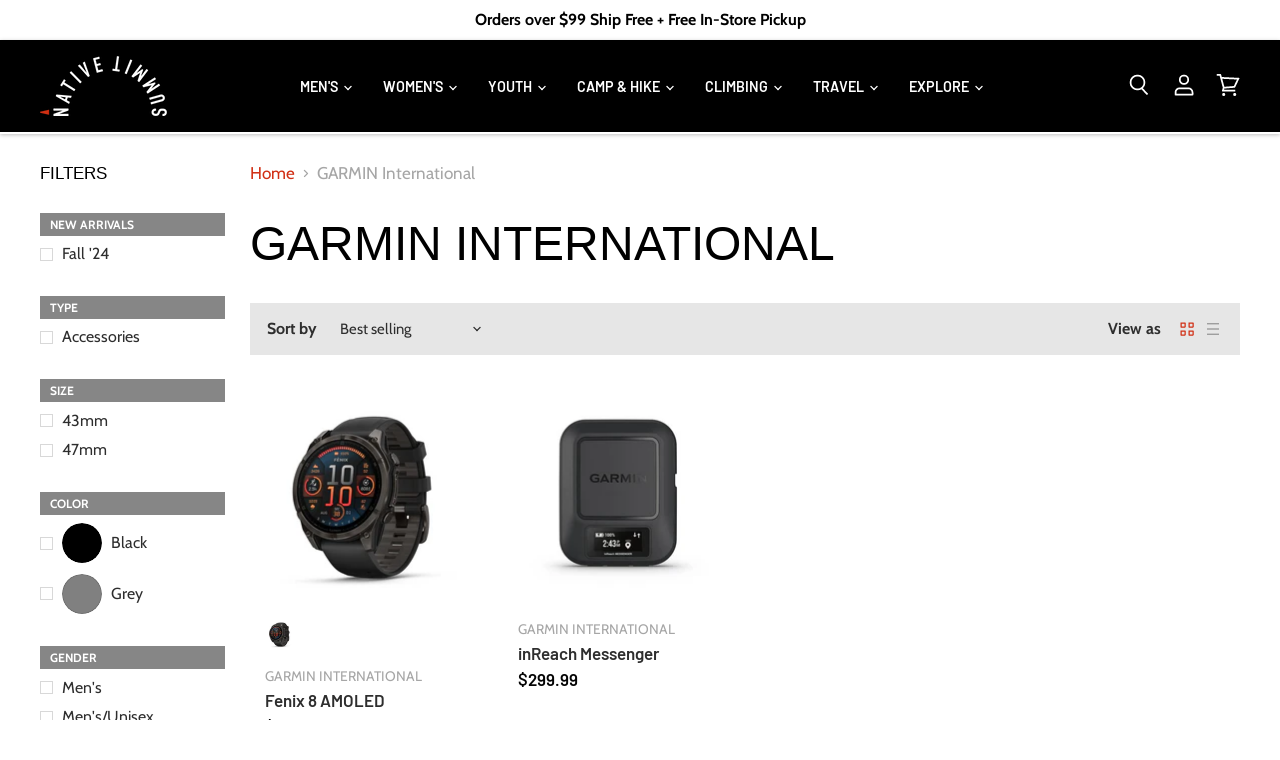

--- FILE ---
content_type: text/html; charset=utf-8
request_url: https://thenativesummit.com/collections/garmin-international
body_size: 43059
content:
<!doctype html>
<html class="no-js no-touch" lang="en">
  <head>
    <meta charset="utf-8">
    <meta http-equiv="x-ua-compatible" content="IE=edge">

    <link rel="preconnect" href="https://cdn.shopify.com" crossorigin>

    
    

    <title>GARMIN International — Native Summit Adventure Outfitters</title>

    

    
  <link rel="shortcut icon" href="//thenativesummit.com/cdn/shop/files/favicon_32x32.png?v=1613762897" type="image/png">


    
      <link rel="canonical" href="https://thenativesummit.com/collections/garmin-international" />
    

    <meta name="viewport" content="width=device-width">

    
    















<meta property="og:site_name" content="Native Summit Adventure Outfitters">
<meta property="og:url" content="https://thenativesummit.com/collections/garmin-international">
<meta property="og:title" content="GARMIN International">
<meta property="og:type" content="website">
<meta property="og:description" content="Native Summit Adventure Outfitters is a locally owned adventure gear and apparel store in Edmond, Oklahoma. ">




    
    
    

    
    
    <meta
      property="og:image"
      content="https://thenativesummit.com/cdn/shop/files/social-logo_1200x751.jpg?v=1613762897"
    />
    <meta
      property="og:image:secure_url"
      content="https://thenativesummit.com/cdn/shop/files/social-logo_1200x751.jpg?v=1613762897"
    />
    <meta property="og:image:width" content="1200" />
    <meta property="og:image:height" content="751" />
    
    
    <meta property="og:image:alt" content="Social media image" />
  









  <meta name="twitter:site" content="@thenativesummit">








<meta name="twitter:title" content="GARMIN International">
<meta name="twitter:description" content="Native Summit Adventure Outfitters is a locally owned adventure gear and apparel store in Edmond, Oklahoma. ">


    
    
    
      
      
      <meta name="twitter:card" content="summary_large_image">
    
    
    <meta
      property="twitter:image"
      content="https://thenativesummit.com/cdn/shop/files/social-logo_1200x600_crop_center.jpg?v=1613762897"
    />
    <meta property="twitter:image:width" content="1200" />
    <meta property="twitter:image:height" content="600" />
    
    
    <meta property="twitter:image:alt" content="Social media image" />
  



    

    <link rel="preload" href="//thenativesummit.com/cdn/fonts/barlow/barlow_n6.329f582a81f63f125e63c20a5a80ae9477df68e1.woff2" as="font" crossorigin="anonymous">
    <link rel="stylesheet" href="https://use.typekit.net/klj8ovi.css">


    
      <link rel="preload" as="style" href="//thenativesummit.com/cdn/shop/t/20/assets/theme-critical.scss.css?v=171184958298469875471671035536">
    

    <script>window.performance && window.performance.mark && window.performance.mark('shopify.content_for_header.start');</script><meta name="google-site-verification" content="JQQKVk9pmTnxuNawaX7FO1ls75goRnZKr1jOmOLVdgU">
<meta name="google-site-verification" content="EChBOBWsEL8Hd6VlfKqManFJZq0ZAYYcvRX-lmjLIP4">
<meta name="facebook-domain-verification" content="i1y1qeb1jxl6xjw7tb0ouune4e8575">
<meta id="shopify-digital-wallet" name="shopify-digital-wallet" content="/9565503545/digital_wallets/dialog">
<meta name="shopify-checkout-api-token" content="a113ee55efd592ad5a784540500b63e0">
<link rel="alternate" type="application/atom+xml" title="Feed" href="/collections/garmin-international.atom" />
<link rel="alternate" type="application/json+oembed" href="https://thenativesummit.com/collections/garmin-international.oembed">
<script async="async" src="/checkouts/internal/preloads.js?locale=en-US"></script>
<link rel="preconnect" href="https://shop.app" crossorigin="anonymous">
<script async="async" src="https://shop.app/checkouts/internal/preloads.js?locale=en-US&shop_id=9565503545" crossorigin="anonymous"></script>
<script id="apple-pay-shop-capabilities" type="application/json">{"shopId":9565503545,"countryCode":"US","currencyCode":"USD","merchantCapabilities":["supports3DS"],"merchantId":"gid:\/\/shopify\/Shop\/9565503545","merchantName":"Native Summit Adventure Outfitters","requiredBillingContactFields":["postalAddress","email"],"requiredShippingContactFields":["postalAddress","email"],"shippingType":"shipping","supportedNetworks":["visa","masterCard","amex","discover","elo","jcb"],"total":{"type":"pending","label":"Native Summit Adventure Outfitters","amount":"1.00"},"shopifyPaymentsEnabled":true,"supportsSubscriptions":true}</script>
<script id="shopify-features" type="application/json">{"accessToken":"a113ee55efd592ad5a784540500b63e0","betas":["rich-media-storefront-analytics"],"domain":"thenativesummit.com","predictiveSearch":true,"shopId":9565503545,"locale":"en"}</script>
<script>var Shopify = Shopify || {};
Shopify.shop = "native-summit.myshopify.com";
Shopify.locale = "en";
Shopify.currency = {"active":"USD","rate":"1.0"};
Shopify.country = "US";
Shopify.theme = {"name":"Copy of Copy of Copy of Copy of Native Summit 1.0","id":136290664688,"schema_name":"Superstore","schema_version":"2.3.0","theme_store_id":null,"role":"main"};
Shopify.theme.handle = "null";
Shopify.theme.style = {"id":null,"handle":null};
Shopify.cdnHost = "thenativesummit.com/cdn";
Shopify.routes = Shopify.routes || {};
Shopify.routes.root = "/";</script>
<script type="module">!function(o){(o.Shopify=o.Shopify||{}).modules=!0}(window);</script>
<script>!function(o){function n(){var o=[];function n(){o.push(Array.prototype.slice.apply(arguments))}return n.q=o,n}var t=o.Shopify=o.Shopify||{};t.loadFeatures=n(),t.autoloadFeatures=n()}(window);</script>
<script>
  window.ShopifyPay = window.ShopifyPay || {};
  window.ShopifyPay.apiHost = "shop.app\/pay";
  window.ShopifyPay.redirectState = null;
</script>
<script id="shop-js-analytics" type="application/json">{"pageType":"collection"}</script>
<script defer="defer" async type="module" src="//thenativesummit.com/cdn/shopifycloud/shop-js/modules/v2/client.init-shop-cart-sync_C5BV16lS.en.esm.js"></script>
<script defer="defer" async type="module" src="//thenativesummit.com/cdn/shopifycloud/shop-js/modules/v2/chunk.common_CygWptCX.esm.js"></script>
<script type="module">
  await import("//thenativesummit.com/cdn/shopifycloud/shop-js/modules/v2/client.init-shop-cart-sync_C5BV16lS.en.esm.js");
await import("//thenativesummit.com/cdn/shopifycloud/shop-js/modules/v2/chunk.common_CygWptCX.esm.js");

  window.Shopify.SignInWithShop?.initShopCartSync?.({"fedCMEnabled":true,"windoidEnabled":true});

</script>
<script>
  window.Shopify = window.Shopify || {};
  if (!window.Shopify.featureAssets) window.Shopify.featureAssets = {};
  window.Shopify.featureAssets['shop-js'] = {"shop-cart-sync":["modules/v2/client.shop-cart-sync_ZFArdW7E.en.esm.js","modules/v2/chunk.common_CygWptCX.esm.js"],"init-fed-cm":["modules/v2/client.init-fed-cm_CmiC4vf6.en.esm.js","modules/v2/chunk.common_CygWptCX.esm.js"],"shop-button":["modules/v2/client.shop-button_tlx5R9nI.en.esm.js","modules/v2/chunk.common_CygWptCX.esm.js"],"shop-cash-offers":["modules/v2/client.shop-cash-offers_DOA2yAJr.en.esm.js","modules/v2/chunk.common_CygWptCX.esm.js","modules/v2/chunk.modal_D71HUcav.esm.js"],"init-windoid":["modules/v2/client.init-windoid_sURxWdc1.en.esm.js","modules/v2/chunk.common_CygWptCX.esm.js"],"shop-toast-manager":["modules/v2/client.shop-toast-manager_ClPi3nE9.en.esm.js","modules/v2/chunk.common_CygWptCX.esm.js"],"init-shop-email-lookup-coordinator":["modules/v2/client.init-shop-email-lookup-coordinator_B8hsDcYM.en.esm.js","modules/v2/chunk.common_CygWptCX.esm.js"],"init-shop-cart-sync":["modules/v2/client.init-shop-cart-sync_C5BV16lS.en.esm.js","modules/v2/chunk.common_CygWptCX.esm.js"],"avatar":["modules/v2/client.avatar_BTnouDA3.en.esm.js"],"pay-button":["modules/v2/client.pay-button_FdsNuTd3.en.esm.js","modules/v2/chunk.common_CygWptCX.esm.js"],"init-customer-accounts":["modules/v2/client.init-customer-accounts_DxDtT_ad.en.esm.js","modules/v2/client.shop-login-button_C5VAVYt1.en.esm.js","modules/v2/chunk.common_CygWptCX.esm.js","modules/v2/chunk.modal_D71HUcav.esm.js"],"init-shop-for-new-customer-accounts":["modules/v2/client.init-shop-for-new-customer-accounts_ChsxoAhi.en.esm.js","modules/v2/client.shop-login-button_C5VAVYt1.en.esm.js","modules/v2/chunk.common_CygWptCX.esm.js","modules/v2/chunk.modal_D71HUcav.esm.js"],"shop-login-button":["modules/v2/client.shop-login-button_C5VAVYt1.en.esm.js","modules/v2/chunk.common_CygWptCX.esm.js","modules/v2/chunk.modal_D71HUcav.esm.js"],"init-customer-accounts-sign-up":["modules/v2/client.init-customer-accounts-sign-up_CPSyQ0Tj.en.esm.js","modules/v2/client.shop-login-button_C5VAVYt1.en.esm.js","modules/v2/chunk.common_CygWptCX.esm.js","modules/v2/chunk.modal_D71HUcav.esm.js"],"shop-follow-button":["modules/v2/client.shop-follow-button_Cva4Ekp9.en.esm.js","modules/v2/chunk.common_CygWptCX.esm.js","modules/v2/chunk.modal_D71HUcav.esm.js"],"checkout-modal":["modules/v2/client.checkout-modal_BPM8l0SH.en.esm.js","modules/v2/chunk.common_CygWptCX.esm.js","modules/v2/chunk.modal_D71HUcav.esm.js"],"lead-capture":["modules/v2/client.lead-capture_Bi8yE_yS.en.esm.js","modules/v2/chunk.common_CygWptCX.esm.js","modules/v2/chunk.modal_D71HUcav.esm.js"],"shop-login":["modules/v2/client.shop-login_D6lNrXab.en.esm.js","modules/v2/chunk.common_CygWptCX.esm.js","modules/v2/chunk.modal_D71HUcav.esm.js"],"payment-terms":["modules/v2/client.payment-terms_CZxnsJam.en.esm.js","modules/v2/chunk.common_CygWptCX.esm.js","modules/v2/chunk.modal_D71HUcav.esm.js"]};
</script>
<script>(function() {
  var isLoaded = false;
  function asyncLoad() {
    if (isLoaded) return;
    isLoaded = true;
    var urls = ["https:\/\/cloudsearch-1f874.kxcdn.com\/shopify.js?shop=native-summit.myshopify.com"];
    for (var i = 0; i < urls.length; i++) {
      var s = document.createElement('script');
      s.type = 'text/javascript';
      s.async = true;
      s.src = urls[i];
      var x = document.getElementsByTagName('script')[0];
      x.parentNode.insertBefore(s, x);
    }
  };
  if(window.attachEvent) {
    window.attachEvent('onload', asyncLoad);
  } else {
    window.addEventListener('load', asyncLoad, false);
  }
})();</script>
<script id="__st">var __st={"a":9565503545,"offset":-21600,"reqid":"f7be08d9-568a-4e1a-9a54-a45f512b85b7-1768818408","pageurl":"thenativesummit.com\/collections\/garmin-international","u":"4a0b20562b95","p":"collection","rtyp":"collection","rid":273145036965};</script>
<script>window.ShopifyPaypalV4VisibilityTracking = true;</script>
<script id="captcha-bootstrap">!function(){'use strict';const t='contact',e='account',n='new_comment',o=[[t,t],['blogs',n],['comments',n],[t,'customer']],c=[[e,'customer_login'],[e,'guest_login'],[e,'recover_customer_password'],[e,'create_customer']],r=t=>t.map((([t,e])=>`form[action*='/${t}']:not([data-nocaptcha='true']) input[name='form_type'][value='${e}']`)).join(','),a=t=>()=>t?[...document.querySelectorAll(t)].map((t=>t.form)):[];function s(){const t=[...o],e=r(t);return a(e)}const i='password',u='form_key',d=['recaptcha-v3-token','g-recaptcha-response','h-captcha-response',i],f=()=>{try{return window.sessionStorage}catch{return}},m='__shopify_v',_=t=>t.elements[u];function p(t,e,n=!1){try{const o=window.sessionStorage,c=JSON.parse(o.getItem(e)),{data:r}=function(t){const{data:e,action:n}=t;return t[m]||n?{data:e,action:n}:{data:t,action:n}}(c);for(const[e,n]of Object.entries(r))t.elements[e]&&(t.elements[e].value=n);n&&o.removeItem(e)}catch(o){console.error('form repopulation failed',{error:o})}}const l='form_type',E='cptcha';function T(t){t.dataset[E]=!0}const w=window,h=w.document,L='Shopify',v='ce_forms',y='captcha';let A=!1;((t,e)=>{const n=(g='f06e6c50-85a8-45c8-87d0-21a2b65856fe',I='https://cdn.shopify.com/shopifycloud/storefront-forms-hcaptcha/ce_storefront_forms_captcha_hcaptcha.v1.5.2.iife.js',D={infoText:'Protected by hCaptcha',privacyText:'Privacy',termsText:'Terms'},(t,e,n)=>{const o=w[L][v],c=o.bindForm;if(c)return c(t,g,e,D).then(n);var r;o.q.push([[t,g,e,D],n]),r=I,A||(h.body.append(Object.assign(h.createElement('script'),{id:'captcha-provider',async:!0,src:r})),A=!0)});var g,I,D;w[L]=w[L]||{},w[L][v]=w[L][v]||{},w[L][v].q=[],w[L][y]=w[L][y]||{},w[L][y].protect=function(t,e){n(t,void 0,e),T(t)},Object.freeze(w[L][y]),function(t,e,n,w,h,L){const[v,y,A,g]=function(t,e,n){const i=e?o:[],u=t?c:[],d=[...i,...u],f=r(d),m=r(i),_=r(d.filter((([t,e])=>n.includes(e))));return[a(f),a(m),a(_),s()]}(w,h,L),I=t=>{const e=t.target;return e instanceof HTMLFormElement?e:e&&e.form},D=t=>v().includes(t);t.addEventListener('submit',(t=>{const e=I(t);if(!e)return;const n=D(e)&&!e.dataset.hcaptchaBound&&!e.dataset.recaptchaBound,o=_(e),c=g().includes(e)&&(!o||!o.value);(n||c)&&t.preventDefault(),c&&!n&&(function(t){try{if(!f())return;!function(t){const e=f();if(!e)return;const n=_(t);if(!n)return;const o=n.value;o&&e.removeItem(o)}(t);const e=Array.from(Array(32),(()=>Math.random().toString(36)[2])).join('');!function(t,e){_(t)||t.append(Object.assign(document.createElement('input'),{type:'hidden',name:u})),t.elements[u].value=e}(t,e),function(t,e){const n=f();if(!n)return;const o=[...t.querySelectorAll(`input[type='${i}']`)].map((({name:t})=>t)),c=[...d,...o],r={};for(const[a,s]of new FormData(t).entries())c.includes(a)||(r[a]=s);n.setItem(e,JSON.stringify({[m]:1,action:t.action,data:r}))}(t,e)}catch(e){console.error('failed to persist form',e)}}(e),e.submit())}));const S=(t,e)=>{t&&!t.dataset[E]&&(n(t,e.some((e=>e===t))),T(t))};for(const o of['focusin','change'])t.addEventListener(o,(t=>{const e=I(t);D(e)&&S(e,y())}));const B=e.get('form_key'),M=e.get(l),P=B&&M;t.addEventListener('DOMContentLoaded',(()=>{const t=y();if(P)for(const e of t)e.elements[l].value===M&&p(e,B);[...new Set([...A(),...v().filter((t=>'true'===t.dataset.shopifyCaptcha))])].forEach((e=>S(e,t)))}))}(h,new URLSearchParams(w.location.search),n,t,e,['guest_login'])})(!0,!0)}();</script>
<script integrity="sha256-4kQ18oKyAcykRKYeNunJcIwy7WH5gtpwJnB7kiuLZ1E=" data-source-attribution="shopify.loadfeatures" defer="defer" src="//thenativesummit.com/cdn/shopifycloud/storefront/assets/storefront/load_feature-a0a9edcb.js" crossorigin="anonymous"></script>
<script crossorigin="anonymous" defer="defer" src="//thenativesummit.com/cdn/shopifycloud/storefront/assets/shopify_pay/storefront-65b4c6d7.js?v=20250812"></script>
<script data-source-attribution="shopify.dynamic_checkout.dynamic.init">var Shopify=Shopify||{};Shopify.PaymentButton=Shopify.PaymentButton||{isStorefrontPortableWallets:!0,init:function(){window.Shopify.PaymentButton.init=function(){};var t=document.createElement("script");t.src="https://thenativesummit.com/cdn/shopifycloud/portable-wallets/latest/portable-wallets.en.js",t.type="module",document.head.appendChild(t)}};
</script>
<script data-source-attribution="shopify.dynamic_checkout.buyer_consent">
  function portableWalletsHideBuyerConsent(e){var t=document.getElementById("shopify-buyer-consent"),n=document.getElementById("shopify-subscription-policy-button");t&&n&&(t.classList.add("hidden"),t.setAttribute("aria-hidden","true"),n.removeEventListener("click",e))}function portableWalletsShowBuyerConsent(e){var t=document.getElementById("shopify-buyer-consent"),n=document.getElementById("shopify-subscription-policy-button");t&&n&&(t.classList.remove("hidden"),t.removeAttribute("aria-hidden"),n.addEventListener("click",e))}window.Shopify?.PaymentButton&&(window.Shopify.PaymentButton.hideBuyerConsent=portableWalletsHideBuyerConsent,window.Shopify.PaymentButton.showBuyerConsent=portableWalletsShowBuyerConsent);
</script>
<script data-source-attribution="shopify.dynamic_checkout.cart.bootstrap">document.addEventListener("DOMContentLoaded",(function(){function t(){return document.querySelector("shopify-accelerated-checkout-cart, shopify-accelerated-checkout")}if(t())Shopify.PaymentButton.init();else{new MutationObserver((function(e,n){t()&&(Shopify.PaymentButton.init(),n.disconnect())})).observe(document.body,{childList:!0,subtree:!0})}}));
</script>
<link id="shopify-accelerated-checkout-styles" rel="stylesheet" media="screen" href="https://thenativesummit.com/cdn/shopifycloud/portable-wallets/latest/accelerated-checkout-backwards-compat.css" crossorigin="anonymous">
<style id="shopify-accelerated-checkout-cart">
        #shopify-buyer-consent {
  margin-top: 1em;
  display: inline-block;
  width: 100%;
}

#shopify-buyer-consent.hidden {
  display: none;
}

#shopify-subscription-policy-button {
  background: none;
  border: none;
  padding: 0;
  text-decoration: underline;
  font-size: inherit;
  cursor: pointer;
}

#shopify-subscription-policy-button::before {
  box-shadow: none;
}

      </style>

<script>window.performance && window.performance.mark && window.performance.mark('shopify.content_for_header.end');</script>

    <script>
      document.documentElement.className=document.documentElement.className.replace(/\bno-js\b/,'js');
      if(window.Shopify&&window.Shopify.designMode)document.documentElement.className+=' in-theme-editor';
      if(('ontouchstart' in window)||window.DocumentTouch&&document instanceof DocumentTouch)document.documentElement.className=document.documentElement.className.replace(/\bno-touch\b/,'has-touch');
    </script>

    <script src="//thenativesummit.com/cdn/shop/t/20/assets/api.js?v=115899475855148220201671035536"></script>

    
      <link href="//thenativesummit.com/cdn/shop/t/20/assets/theme-critical.scss.css?v=171184958298469875471671035536" rel="stylesheet" type="text/css" media="all" data-styles-above-fold />
      <link rel="preload" as="style" href="//thenativesummit.com/cdn/shop/t/20/assets/theme.scss.css?v=151924661881782727361759332793">
    

    
<link href="https://monorail-edge.shopifysvc.com" rel="dns-prefetch">
<script>(function(){if ("sendBeacon" in navigator && "performance" in window) {try {var session_token_from_headers = performance.getEntriesByType('navigation')[0].serverTiming.find(x => x.name == '_s').description;} catch {var session_token_from_headers = undefined;}var session_cookie_matches = document.cookie.match(/_shopify_s=([^;]*)/);var session_token_from_cookie = session_cookie_matches && session_cookie_matches.length === 2 ? session_cookie_matches[1] : "";var session_token = session_token_from_headers || session_token_from_cookie || "";function handle_abandonment_event(e) {var entries = performance.getEntries().filter(function(entry) {return /monorail-edge.shopifysvc.com/.test(entry.name);});if (!window.abandonment_tracked && entries.length === 0) {window.abandonment_tracked = true;var currentMs = Date.now();var navigation_start = performance.timing.navigationStart;var payload = {shop_id: 9565503545,url: window.location.href,navigation_start,duration: currentMs - navigation_start,session_token,page_type: "collection"};window.navigator.sendBeacon("https://monorail-edge.shopifysvc.com/v1/produce", JSON.stringify({schema_id: "online_store_buyer_site_abandonment/1.1",payload: payload,metadata: {event_created_at_ms: currentMs,event_sent_at_ms: currentMs}}));}}window.addEventListener('pagehide', handle_abandonment_event);}}());</script>
<script id="web-pixels-manager-setup">(function e(e,d,r,n,o){if(void 0===o&&(o={}),!Boolean(null===(a=null===(i=window.Shopify)||void 0===i?void 0:i.analytics)||void 0===a?void 0:a.replayQueue)){var i,a;window.Shopify=window.Shopify||{};var t=window.Shopify;t.analytics=t.analytics||{};var s=t.analytics;s.replayQueue=[],s.publish=function(e,d,r){return s.replayQueue.push([e,d,r]),!0};try{self.performance.mark("wpm:start")}catch(e){}var l=function(){var e={modern:/Edge?\/(1{2}[4-9]|1[2-9]\d|[2-9]\d{2}|\d{4,})\.\d+(\.\d+|)|Firefox\/(1{2}[4-9]|1[2-9]\d|[2-9]\d{2}|\d{4,})\.\d+(\.\d+|)|Chrom(ium|e)\/(9{2}|\d{3,})\.\d+(\.\d+|)|(Maci|X1{2}).+ Version\/(15\.\d+|(1[6-9]|[2-9]\d|\d{3,})\.\d+)([,.]\d+|)( \(\w+\)|)( Mobile\/\w+|) Safari\/|Chrome.+OPR\/(9{2}|\d{3,})\.\d+\.\d+|(CPU[ +]OS|iPhone[ +]OS|CPU[ +]iPhone|CPU IPhone OS|CPU iPad OS)[ +]+(15[._]\d+|(1[6-9]|[2-9]\d|\d{3,})[._]\d+)([._]\d+|)|Android:?[ /-](13[3-9]|1[4-9]\d|[2-9]\d{2}|\d{4,})(\.\d+|)(\.\d+|)|Android.+Firefox\/(13[5-9]|1[4-9]\d|[2-9]\d{2}|\d{4,})\.\d+(\.\d+|)|Android.+Chrom(ium|e)\/(13[3-9]|1[4-9]\d|[2-9]\d{2}|\d{4,})\.\d+(\.\d+|)|SamsungBrowser\/([2-9]\d|\d{3,})\.\d+/,legacy:/Edge?\/(1[6-9]|[2-9]\d|\d{3,})\.\d+(\.\d+|)|Firefox\/(5[4-9]|[6-9]\d|\d{3,})\.\d+(\.\d+|)|Chrom(ium|e)\/(5[1-9]|[6-9]\d|\d{3,})\.\d+(\.\d+|)([\d.]+$|.*Safari\/(?![\d.]+ Edge\/[\d.]+$))|(Maci|X1{2}).+ Version\/(10\.\d+|(1[1-9]|[2-9]\d|\d{3,})\.\d+)([,.]\d+|)( \(\w+\)|)( Mobile\/\w+|) Safari\/|Chrome.+OPR\/(3[89]|[4-9]\d|\d{3,})\.\d+\.\d+|(CPU[ +]OS|iPhone[ +]OS|CPU[ +]iPhone|CPU IPhone OS|CPU iPad OS)[ +]+(10[._]\d+|(1[1-9]|[2-9]\d|\d{3,})[._]\d+)([._]\d+|)|Android:?[ /-](13[3-9]|1[4-9]\d|[2-9]\d{2}|\d{4,})(\.\d+|)(\.\d+|)|Mobile Safari.+OPR\/([89]\d|\d{3,})\.\d+\.\d+|Android.+Firefox\/(13[5-9]|1[4-9]\d|[2-9]\d{2}|\d{4,})\.\d+(\.\d+|)|Android.+Chrom(ium|e)\/(13[3-9]|1[4-9]\d|[2-9]\d{2}|\d{4,})\.\d+(\.\d+|)|Android.+(UC? ?Browser|UCWEB|U3)[ /]?(15\.([5-9]|\d{2,})|(1[6-9]|[2-9]\d|\d{3,})\.\d+)\.\d+|SamsungBrowser\/(5\.\d+|([6-9]|\d{2,})\.\d+)|Android.+MQ{2}Browser\/(14(\.(9|\d{2,})|)|(1[5-9]|[2-9]\d|\d{3,})(\.\d+|))(\.\d+|)|K[Aa][Ii]OS\/(3\.\d+|([4-9]|\d{2,})\.\d+)(\.\d+|)/},d=e.modern,r=e.legacy,n=navigator.userAgent;return n.match(d)?"modern":n.match(r)?"legacy":"unknown"}(),u="modern"===l?"modern":"legacy",c=(null!=n?n:{modern:"",legacy:""})[u],f=function(e){return[e.baseUrl,"/wpm","/b",e.hashVersion,"modern"===e.buildTarget?"m":"l",".js"].join("")}({baseUrl:d,hashVersion:r,buildTarget:u}),m=function(e){var d=e.version,r=e.bundleTarget,n=e.surface,o=e.pageUrl,i=e.monorailEndpoint;return{emit:function(e){var a=e.status,t=e.errorMsg,s=(new Date).getTime(),l=JSON.stringify({metadata:{event_sent_at_ms:s},events:[{schema_id:"web_pixels_manager_load/3.1",payload:{version:d,bundle_target:r,page_url:o,status:a,surface:n,error_msg:t},metadata:{event_created_at_ms:s}}]});if(!i)return console&&console.warn&&console.warn("[Web Pixels Manager] No Monorail endpoint provided, skipping logging."),!1;try{return self.navigator.sendBeacon.bind(self.navigator)(i,l)}catch(e){}var u=new XMLHttpRequest;try{return u.open("POST",i,!0),u.setRequestHeader("Content-Type","text/plain"),u.send(l),!0}catch(e){return console&&console.warn&&console.warn("[Web Pixels Manager] Got an unhandled error while logging to Monorail."),!1}}}}({version:r,bundleTarget:l,surface:e.surface,pageUrl:self.location.href,monorailEndpoint:e.monorailEndpoint});try{o.browserTarget=l,function(e){var d=e.src,r=e.async,n=void 0===r||r,o=e.onload,i=e.onerror,a=e.sri,t=e.scriptDataAttributes,s=void 0===t?{}:t,l=document.createElement("script"),u=document.querySelector("head"),c=document.querySelector("body");if(l.async=n,l.src=d,a&&(l.integrity=a,l.crossOrigin="anonymous"),s)for(var f in s)if(Object.prototype.hasOwnProperty.call(s,f))try{l.dataset[f]=s[f]}catch(e){}if(o&&l.addEventListener("load",o),i&&l.addEventListener("error",i),u)u.appendChild(l);else{if(!c)throw new Error("Did not find a head or body element to append the script");c.appendChild(l)}}({src:f,async:!0,onload:function(){if(!function(){var e,d;return Boolean(null===(d=null===(e=window.Shopify)||void 0===e?void 0:e.analytics)||void 0===d?void 0:d.initialized)}()){var d=window.webPixelsManager.init(e)||void 0;if(d){var r=window.Shopify.analytics;r.replayQueue.forEach((function(e){var r=e[0],n=e[1],o=e[2];d.publishCustomEvent(r,n,o)})),r.replayQueue=[],r.publish=d.publishCustomEvent,r.visitor=d.visitor,r.initialized=!0}}},onerror:function(){return m.emit({status:"failed",errorMsg:"".concat(f," has failed to load")})},sri:function(e){var d=/^sha384-[A-Za-z0-9+/=]+$/;return"string"==typeof e&&d.test(e)}(c)?c:"",scriptDataAttributes:o}),m.emit({status:"loading"})}catch(e){m.emit({status:"failed",errorMsg:(null==e?void 0:e.message)||"Unknown error"})}}})({shopId: 9565503545,storefrontBaseUrl: "https://thenativesummit.com",extensionsBaseUrl: "https://extensions.shopifycdn.com/cdn/shopifycloud/web-pixels-manager",monorailEndpoint: "https://monorail-edge.shopifysvc.com/unstable/produce_batch",surface: "storefront-renderer",enabledBetaFlags: ["2dca8a86"],webPixelsConfigList: [{"id":"581828848","configuration":"{\"config\":\"{\\\"pixel_id\\\":\\\"GT-NFJ9HGG\\\",\\\"target_country\\\":\\\"US\\\",\\\"gtag_events\\\":[{\\\"type\\\":\\\"view_item\\\",\\\"action_label\\\":\\\"MC-MHH3QT4TGZ\\\"},{\\\"type\\\":\\\"purchase\\\",\\\"action_label\\\":\\\"MC-MHH3QT4TGZ\\\"},{\\\"type\\\":\\\"page_view\\\",\\\"action_label\\\":\\\"MC-MHH3QT4TGZ\\\"}],\\\"enable_monitoring_mode\\\":false}\"}","eventPayloadVersion":"v1","runtimeContext":"OPEN","scriptVersion":"b2a88bafab3e21179ed38636efcd8a93","type":"APP","apiClientId":1780363,"privacyPurposes":[],"dataSharingAdjustments":{"protectedCustomerApprovalScopes":["read_customer_address","read_customer_email","read_customer_name","read_customer_personal_data","read_customer_phone"]}},{"id":"86245616","eventPayloadVersion":"v1","runtimeContext":"LAX","scriptVersion":"1","type":"CUSTOM","privacyPurposes":["ANALYTICS"],"name":"Google Analytics tag (migrated)"},{"id":"shopify-app-pixel","configuration":"{}","eventPayloadVersion":"v1","runtimeContext":"STRICT","scriptVersion":"0450","apiClientId":"shopify-pixel","type":"APP","privacyPurposes":["ANALYTICS","MARKETING"]},{"id":"shopify-custom-pixel","eventPayloadVersion":"v1","runtimeContext":"LAX","scriptVersion":"0450","apiClientId":"shopify-pixel","type":"CUSTOM","privacyPurposes":["ANALYTICS","MARKETING"]}],isMerchantRequest: false,initData: {"shop":{"name":"Native Summit Adventure Outfitters","paymentSettings":{"currencyCode":"USD"},"myshopifyDomain":"native-summit.myshopify.com","countryCode":"US","storefrontUrl":"https:\/\/thenativesummit.com"},"customer":null,"cart":null,"checkout":null,"productVariants":[],"purchasingCompany":null},},"https://thenativesummit.com/cdn","fcfee988w5aeb613cpc8e4bc33m6693e112",{"modern":"","legacy":""},{"shopId":"9565503545","storefrontBaseUrl":"https:\/\/thenativesummit.com","extensionBaseUrl":"https:\/\/extensions.shopifycdn.com\/cdn\/shopifycloud\/web-pixels-manager","surface":"storefront-renderer","enabledBetaFlags":"[\"2dca8a86\"]","isMerchantRequest":"false","hashVersion":"fcfee988w5aeb613cpc8e4bc33m6693e112","publish":"custom","events":"[[\"page_viewed\",{}],[\"collection_viewed\",{\"collection\":{\"id\":\"273145036965\",\"title\":\"GARMIN International\",\"productVariants\":[{\"price\":{\"amount\":1099.99,\"currencyCode\":\"USD\"},\"product\":{\"title\":\"Fenix 8 AMOLED\",\"vendor\":\"GARMIN INTERNATIONAL\",\"id\":\"9135908126960\",\"untranslatedTitle\":\"Fenix 8 AMOLED\",\"url\":\"\/products\/fenix-8-amoled\",\"type\":\"Camp \u0026 Hike\"},\"id\":\"46887512506608\",\"image\":{\"src\":\"\/\/thenativesummit.com\/cdn\/shop\/files\/0251355e47mmimage_20-_202024-12-12T134530.916.png?v=1734035501\"},\"sku\":\"753759338107\",\"title\":\"47 mm \/ Sapphire, Carbon Gray DLC Titanium with Black\/Pebble Gray Silicone Band\",\"untranslatedTitle\":\"47 mm \/ Sapphire, Carbon Gray DLC Titanium with Black\/Pebble Gray Silicone Band\"},{\"price\":{\"amount\":299.99,\"currencyCode\":\"USD\"},\"product\":{\"title\":\"inReach Messenger\",\"vendor\":\"GARMIN INTERNATIONAL\",\"id\":\"8154457473264\",\"untranslatedTitle\":\"inReach Messenger\",\"url\":\"\/products\/inreach-messenger\",\"type\":\"Camp \u0026 Hike\"},\"id\":\"43609617301744\",\"image\":{\"src\":\"\/\/thenativesummit.com\/cdn\/shop\/products\/11535c6fcf-lg.png?v=1667230388\"},\"sku\":\"753759292355\",\"title\":\"Default Title\",\"untranslatedTitle\":\"Default Title\"}]}}]]"});</script><script>
  window.ShopifyAnalytics = window.ShopifyAnalytics || {};
  window.ShopifyAnalytics.meta = window.ShopifyAnalytics.meta || {};
  window.ShopifyAnalytics.meta.currency = 'USD';
  var meta = {"products":[{"id":9135908126960,"gid":"gid:\/\/shopify\/Product\/9135908126960","vendor":"GARMIN INTERNATIONAL","type":"Camp \u0026 Hike","handle":"fenix-8-amoled","variants":[{"id":46887512506608,"price":109999,"name":"Fenix 8 AMOLED - 47 mm \/ Sapphire, Carbon Gray DLC Titanium with Black\/Pebble Gray Silicone Band","public_title":"47 mm \/ Sapphire, Carbon Gray DLC Titanium with Black\/Pebble Gray Silicone Band","sku":"753759338107"},{"id":46887512539376,"price":109999,"name":"Fenix 8 AMOLED - 43 mm \/ Sapphire, Carbon Gray DLC Titanium with Black\/Pebble Gray Silicone Band","public_title":"43 mm \/ Sapphire, Carbon Gray DLC Titanium with Black\/Pebble Gray Silicone Band","sku":"753759338015"}],"remote":false},{"id":8154457473264,"gid":"gid:\/\/shopify\/Product\/8154457473264","vendor":"GARMIN INTERNATIONAL","type":"Camp \u0026 Hike","handle":"inreach-messenger","variants":[{"id":43609617301744,"price":29999,"name":"inReach Messenger","public_title":null,"sku":"753759292355"}],"remote":false}],"page":{"pageType":"collection","resourceType":"collection","resourceId":273145036965,"requestId":"f7be08d9-568a-4e1a-9a54-a45f512b85b7-1768818408"}};
  for (var attr in meta) {
    window.ShopifyAnalytics.meta[attr] = meta[attr];
  }
</script>
<script class="analytics">
  (function () {
    var customDocumentWrite = function(content) {
      var jquery = null;

      if (window.jQuery) {
        jquery = window.jQuery;
      } else if (window.Checkout && window.Checkout.$) {
        jquery = window.Checkout.$;
      }

      if (jquery) {
        jquery('body').append(content);
      }
    };

    var hasLoggedConversion = function(token) {
      if (token) {
        return document.cookie.indexOf('loggedConversion=' + token) !== -1;
      }
      return false;
    }

    var setCookieIfConversion = function(token) {
      if (token) {
        var twoMonthsFromNow = new Date(Date.now());
        twoMonthsFromNow.setMonth(twoMonthsFromNow.getMonth() + 2);

        document.cookie = 'loggedConversion=' + token + '; expires=' + twoMonthsFromNow;
      }
    }

    var trekkie = window.ShopifyAnalytics.lib = window.trekkie = window.trekkie || [];
    if (trekkie.integrations) {
      return;
    }
    trekkie.methods = [
      'identify',
      'page',
      'ready',
      'track',
      'trackForm',
      'trackLink'
    ];
    trekkie.factory = function(method) {
      return function() {
        var args = Array.prototype.slice.call(arguments);
        args.unshift(method);
        trekkie.push(args);
        return trekkie;
      };
    };
    for (var i = 0; i < trekkie.methods.length; i++) {
      var key = trekkie.methods[i];
      trekkie[key] = trekkie.factory(key);
    }
    trekkie.load = function(config) {
      trekkie.config = config || {};
      trekkie.config.initialDocumentCookie = document.cookie;
      var first = document.getElementsByTagName('script')[0];
      var script = document.createElement('script');
      script.type = 'text/javascript';
      script.onerror = function(e) {
        var scriptFallback = document.createElement('script');
        scriptFallback.type = 'text/javascript';
        scriptFallback.onerror = function(error) {
                var Monorail = {
      produce: function produce(monorailDomain, schemaId, payload) {
        var currentMs = new Date().getTime();
        var event = {
          schema_id: schemaId,
          payload: payload,
          metadata: {
            event_created_at_ms: currentMs,
            event_sent_at_ms: currentMs
          }
        };
        return Monorail.sendRequest("https://" + monorailDomain + "/v1/produce", JSON.stringify(event));
      },
      sendRequest: function sendRequest(endpointUrl, payload) {
        // Try the sendBeacon API
        if (window && window.navigator && typeof window.navigator.sendBeacon === 'function' && typeof window.Blob === 'function' && !Monorail.isIos12()) {
          var blobData = new window.Blob([payload], {
            type: 'text/plain'
          });

          if (window.navigator.sendBeacon(endpointUrl, blobData)) {
            return true;
          } // sendBeacon was not successful

        } // XHR beacon

        var xhr = new XMLHttpRequest();

        try {
          xhr.open('POST', endpointUrl);
          xhr.setRequestHeader('Content-Type', 'text/plain');
          xhr.send(payload);
        } catch (e) {
          console.log(e);
        }

        return false;
      },
      isIos12: function isIos12() {
        return window.navigator.userAgent.lastIndexOf('iPhone; CPU iPhone OS 12_') !== -1 || window.navigator.userAgent.lastIndexOf('iPad; CPU OS 12_') !== -1;
      }
    };
    Monorail.produce('monorail-edge.shopifysvc.com',
      'trekkie_storefront_load_errors/1.1',
      {shop_id: 9565503545,
      theme_id: 136290664688,
      app_name: "storefront",
      context_url: window.location.href,
      source_url: "//thenativesummit.com/cdn/s/trekkie.storefront.cd680fe47e6c39ca5d5df5f0a32d569bc48c0f27.min.js"});

        };
        scriptFallback.async = true;
        scriptFallback.src = '//thenativesummit.com/cdn/s/trekkie.storefront.cd680fe47e6c39ca5d5df5f0a32d569bc48c0f27.min.js';
        first.parentNode.insertBefore(scriptFallback, first);
      };
      script.async = true;
      script.src = '//thenativesummit.com/cdn/s/trekkie.storefront.cd680fe47e6c39ca5d5df5f0a32d569bc48c0f27.min.js';
      first.parentNode.insertBefore(script, first);
    };
    trekkie.load(
      {"Trekkie":{"appName":"storefront","development":false,"defaultAttributes":{"shopId":9565503545,"isMerchantRequest":null,"themeId":136290664688,"themeCityHash":"4585888570753861438","contentLanguage":"en","currency":"USD","eventMetadataId":"0d45ffab-543d-488b-a49d-ec842a2b7e19"},"isServerSideCookieWritingEnabled":true,"monorailRegion":"shop_domain","enabledBetaFlags":["65f19447"]},"Session Attribution":{},"S2S":{"facebookCapiEnabled":false,"source":"trekkie-storefront-renderer","apiClientId":580111}}
    );

    var loaded = false;
    trekkie.ready(function() {
      if (loaded) return;
      loaded = true;

      window.ShopifyAnalytics.lib = window.trekkie;

      var originalDocumentWrite = document.write;
      document.write = customDocumentWrite;
      try { window.ShopifyAnalytics.merchantGoogleAnalytics.call(this); } catch(error) {};
      document.write = originalDocumentWrite;

      window.ShopifyAnalytics.lib.page(null,{"pageType":"collection","resourceType":"collection","resourceId":273145036965,"requestId":"f7be08d9-568a-4e1a-9a54-a45f512b85b7-1768818408","shopifyEmitted":true});

      var match = window.location.pathname.match(/checkouts\/(.+)\/(thank_you|post_purchase)/)
      var token = match? match[1]: undefined;
      if (!hasLoggedConversion(token)) {
        setCookieIfConversion(token);
        window.ShopifyAnalytics.lib.track("Viewed Product Category",{"currency":"USD","category":"Collection: garmin-international","collectionName":"garmin-international","collectionId":273145036965,"nonInteraction":true},undefined,undefined,{"shopifyEmitted":true});
      }
    });


        var eventsListenerScript = document.createElement('script');
        eventsListenerScript.async = true;
        eventsListenerScript.src = "//thenativesummit.com/cdn/shopifycloud/storefront/assets/shop_events_listener-3da45d37.js";
        document.getElementsByTagName('head')[0].appendChild(eventsListenerScript);

})();</script>
  <script>
  if (!window.ga || (window.ga && typeof window.ga !== 'function')) {
    window.ga = function ga() {
      (window.ga.q = window.ga.q || []).push(arguments);
      if (window.Shopify && window.Shopify.analytics && typeof window.Shopify.analytics.publish === 'function') {
        window.Shopify.analytics.publish("ga_stub_called", {}, {sendTo: "google_osp_migration"});
      }
      console.error("Shopify's Google Analytics stub called with:", Array.from(arguments), "\nSee https://help.shopify.com/manual/promoting-marketing/pixels/pixel-migration#google for more information.");
    };
    if (window.Shopify && window.Shopify.analytics && typeof window.Shopify.analytics.publish === 'function') {
      window.Shopify.analytics.publish("ga_stub_initialized", {}, {sendTo: "google_osp_migration"});
    }
  }
</script>
<script
  defer
  src="https://thenativesummit.com/cdn/shopifycloud/perf-kit/shopify-perf-kit-3.0.4.min.js"
  data-application="storefront-renderer"
  data-shop-id="9565503545"
  data-render-region="gcp-us-central1"
  data-page-type="collection"
  data-theme-instance-id="136290664688"
  data-theme-name="Superstore"
  data-theme-version="2.3.0"
  data-monorail-region="shop_domain"
  data-resource-timing-sampling-rate="10"
  data-shs="true"
  data-shs-beacon="true"
  data-shs-export-with-fetch="true"
  data-shs-logs-sample-rate="1"
  data-shs-beacon-endpoint="https://thenativesummit.com/api/collect"
></script>
</head>

  <body
    
    class="template-collection"
    
  >
    <a class="skip-to-main" href="#site-main">Skip to content</a>
    <div id="shopify-section-static-announcement" class="shopify-section site-announcement"><script
  type="application/json"
  data-section-id="static-announcement"
  data-section-type="static-announcement">
</script>









  
    <div
      class="
        announcement-bar
        
      "
      style="
        color: #000000;
        background: #ffffff;
      ">
      

      
        <div class="announcement-bar-text">
          Orders over $99 Ship Free + Free In-Store Pickup
        </div>
      

      <div class="announcement-bar-text-mobile">
        
          Orders over $99 Ship Free + Free In-Store Pickup
        
      </div>
    </div>
  


</div>
    <div id="shopify-section-static-utility-bar" class="shopify-section"><style data-shopify>
  .utility-bar {
    background-color: #1a1a1a;
  }

  .utility-bar a {
    color: #ffffff;
  }

  .utility-bar a:hover {
    color: #ffffff;
  }

  .utility-bar .currency-converter-wrapper {
    color: #ffffff;
  }

  .utility-bar .currency-converter-wrapper select:focus {
    outline: solid rgba(255, 255, 255, 0.5);
  }
</style>

<script
  type="application/json"
  data-section-type="static-utility-bar"
  data-section-id="static-utility-bar"
  data-section-data
>
  {
    "settings": {
      "mobile_layout": "below"
    }
  }
</script>



</div>

    
        <div id="shopify-section-static-basic-header" class="shopify-section site-header-wrapper">

<script
  type="application/json"
  data-section-id="static-basic-header"
  data-section-type="static-header"
  data-section-data>
  {
    "settings": {
      "header_layout": "basic",
      "navigation_layout": "inside",
      "sticky_header": true,
      "desktop_logo_position": "left",
      "live_search": {
        "enable": true,
        "content_types": "article,page,product",
        "money_format": "${{amount}}",
        "context": {
          "view_all_results": "View all results",
          "view_all_products": "View all products",
          "content_results": {
            "title": "Posts and pages",
            "no_results": "No results."
          },
          "no_results_products": {
            "title": "No products for “*terms*”.",
            "message": "Sorry, we couldn’t find any matches."
          }
        }
      }
    }
  }
</script>

<style data-shopify>
  
    .site-header {
      border-bottom: 2px solid #ffffff;
    }
  
</style>



<header
  class="
    site-header
    site-header--basic
    site-header--basic-navigation-inside
    site-header-loading
    site-header--desktop-logo-left
    site-header--mobile-logo-center
    site-header-accounts-enabled
    
    
  "
  role="banner"
  data-site-header
>
  <div
    class="
      site-header-main
      
        site-header--full-width
      
      live-search--hidden
      
        live-search-enabled
      
    "
    data-site-header-main
    data-site-header-sticky
  >
    <button class="site-header-button site-header-menu-button" href="#" data-menu-toggle>
      <div class="site-header-icon site-header-menu-icon" tabindex="-1">
        
                                                                                      <svg class="icon-menu "    aria-hidden="true"    focusable="false"    role="presentation"    xmlns="http://www.w3.org/2000/svg" width="22" height="18" viewBox="0 0 22 18" fill="none">          <title>Menu icon</title>        <path d="M21 2H1" stroke="currentColor" stroke-width="2" stroke-linecap="square" stroke-linejoin="round"/>      <path d="M21 9H1" stroke="currentColor" stroke-width="2" stroke-linecap="square" stroke-linejoin="round"/>      <path d="M21 16H1" stroke="currentColor" stroke-width="2" stroke-linecap="square" stroke-linejoin="round"/>    </svg>                            

        <span class="visually-hidden">Menu</span>
      </div>
    </button>
    <div class="site-logo">
      <a
        class="site-logo-link"
        href="/">
        
          

        
          
          

          

          

  
    <noscript data-rimg-noscript>
      <img
        
          src="//thenativesummit.com/cdn/shop/files/main-logo_127x60.png?v=1613762897"
        

        alt="Native Summit Adventure Outfitters"
        data-rimg="noscript"
        srcset="//thenativesummit.com/cdn/shop/files/main-logo_127x60.png?v=1613762897 1x, //thenativesummit.com/cdn/shop/files/main-logo_254x120.png?v=1613762897 2x, //thenativesummit.com/cdn/shop/files/main-logo_381x180.png?v=1613762897 3x, //thenativesummit.com/cdn/shop/files/main-logo_508x240.png?v=1613762897 4x"
        class="desktop-logo-image"
        style="
            height: 60px;
          "
        
      >
    </noscript>
  

  <img
    
      src="//thenativesummit.com/cdn/shop/files/main-logo_127x60.png?v=1613762897"
    
    alt="Native Summit Adventure Outfitters"

    
      data-rimg="lazy"
      data-rimg-scale="1"
      data-rimg-template="//thenativesummit.com/cdn/shop/files/main-logo_{size}.png?v=1613762897"
      data-rimg-max="760x360"
      data-rimg-crop=""
      
      srcset="data:image/svg+xml;utf8,<svg%20xmlns='http://www.w3.org/2000/svg'%20width='127'%20height='60'></svg>"
    

    class="desktop-logo-image"
    style="
            height: 60px;
          "
    
  >




          
        

        
          

          
          

          

          

  

  <img
    
      src="//thenativesummit.com/cdn/shop/files/main-logo_85x40.png?v=1613762897"
    
    alt="Native Summit Adventure Outfitters"

    
      data-rimg
      srcset="//thenativesummit.com/cdn/shop/files/main-logo_85x40.png?v=1613762897 1x, //thenativesummit.com/cdn/shop/files/main-logo_170x80.png?v=1613762897 2x, //thenativesummit.com/cdn/shop/files/main-logo_255x120.png?v=1613762897 3x, //thenativesummit.com/cdn/shop/files/main-logo_340x160.png?v=1613762897 4x"
    

    class="mobile-logo-image"
    style="
            max-height: 40px;
          "
    
  >




          
        
      </a>
    </div>
  <nav
    class="site-navigation"
    aria-label="Main"
  >
    





<ul
  class="navmenu navmenu-depth-1"
  data-navmenu
  aria-label="Main menu"
>
  
    
    

    
    
    
    

    
    
<li
      class="navmenu-item      navmenu-item-parent      navmenu-id-mens            "
      
      data-test-linkthing
      data-navmenu-parent
      
    >
      <a
        class="navmenu-link navmenu-link-parent "
        href="/collections/mens"
        
          aria-haspopup="true"
          aria-expanded="false"
        
      >
        Men's
        
          <span
            class="navmenu-icon navmenu-icon-depth-1"
            data-navmenu-trigger
          >
            
                                <svg class="icon-chevron-down-small "    aria-hidden="true"    focusable="false"    role="presentation"    xmlns="http://www.w3.org/2000/svg" width="8" height="6" viewBox="0 0 8 6" fill="none">          <title>Chevron down icon</title>        <path class="icon-chevron-down-left" d="M4 4.5L7 1.5" stroke="currentColor" stroke-width="1.25" stroke-linecap="square"/>      <path class="icon-chevron-down-right" d="M4 4.5L1 1.5" stroke="currentColor" stroke-width="1.25" stroke-linecap="square"/>    </svg>                                                                                  

          </span>
        
      </a>

      

      
        



<ul
  class="navmenu navmenu-depth-2 navmenu-submenu"
  data-navmenu
  data-navmenu-submenu
  aria-label="Main menu"
>
  
    

    
    

    
<li
        class="navmenu-item        navmenu-item-parent        navmenu-id-clothing"
        data-navmenu-parent
      >
        <a
          class="navmenu-link navmenu-link-parent "
          href="/collections/mens-clothing"
          
            aria-haspopup="true"
            aria-expanded="false"
          
        >
          Clothing

          
            <span
              class="navmenu-icon navmenu-icon-depth-2"
              data-navmenu-trigger
            >
              
              
                                <svg class="icon-chevron-down-small "    aria-hidden="true"    focusable="false"    role="presentation"    xmlns="http://www.w3.org/2000/svg" width="8" height="6" viewBox="0 0 8 6" fill="none">          <title>Chevron down icon</title>        <path class="icon-chevron-down-left" d="M4 4.5L7 1.5" stroke="currentColor" stroke-width="1.25" stroke-linecap="square"/>      <path class="icon-chevron-down-right" d="M4 4.5L1 1.5" stroke="currentColor" stroke-width="1.25" stroke-linecap="square"/>    </svg>                                                                                  

            </span>
          
        </a>

        

        
          



<ul
  class="navmenu navmenu-depth-3 navmenu-submenu"
  data-navmenu
  data-navmenu-submenu
  aria-label="Main menu"
>
  
    

    
    

    
      <li
        class="navmenu-item navmenu-id-tops"
      >
        <a
          class="navmenu-link "
          href="/collections/mens-tops"
        >
          Tops
        </a>
      </li>
    
  
    

    
    

    
      <li
        class="navmenu-item navmenu-id-bottoms"
      >
        <a
          class="navmenu-link "
          href="/collections/mens-bottoms"
        >
          Bottoms
        </a>
      </li>
    
  
    

    
    

    
      <li
        class="navmenu-item navmenu-id-outerwear"
      >
        <a
          class="navmenu-link "
          href="/collections/mens-outerwear"
        >
          Outerwear
        </a>
      </li>
    
  
    

    
    

    
      <li
        class="navmenu-item navmenu-id-vests"
      >
        <a
          class="navmenu-link "
          href="/collections/mens-vests"
        >
          Vests
        </a>
      </li>
    
  
    

    
    

    
      <li
        class="navmenu-item navmenu-id-zip-necks-hoodies"
      >
        <a
          class="navmenu-link "
          href="/collections/mens-hoodies-sweaters"
        >
          Zip Necks + Hoodies
        </a>
      </li>
    
  
    

    
    

    
      <li
        class="navmenu-item navmenu-id-baselayer"
      >
        <a
          class="navmenu-link "
          href="/collections/baselayer"
        >
          Baselayer
        </a>
      </li>
    
  
</ul>

        
      </li>
    
  
    

    
    

    
<li
        class="navmenu-item        navmenu-item-parent        navmenu-id-footwear"
        data-navmenu-parent
      >
        <a
          class="navmenu-link navmenu-link-parent "
          href="/collections/mens-footwear"
          
            aria-haspopup="true"
            aria-expanded="false"
          
        >
          Footwear

          
            <span
              class="navmenu-icon navmenu-icon-depth-2"
              data-navmenu-trigger
            >
              
              
                                <svg class="icon-chevron-down-small "    aria-hidden="true"    focusable="false"    role="presentation"    xmlns="http://www.w3.org/2000/svg" width="8" height="6" viewBox="0 0 8 6" fill="none">          <title>Chevron down icon</title>        <path class="icon-chevron-down-left" d="M4 4.5L7 1.5" stroke="currentColor" stroke-width="1.25" stroke-linecap="square"/>      <path class="icon-chevron-down-right" d="M4 4.5L1 1.5" stroke="currentColor" stroke-width="1.25" stroke-linecap="square"/>    </svg>                                                                                  

            </span>
          
        </a>

        

        
          



<ul
  class="navmenu navmenu-depth-3 navmenu-submenu"
  data-navmenu
  data-navmenu-submenu
  aria-label="Main menu"
>
  
    

    
    

    
      <li
        class="navmenu-item navmenu-id-shoes"
      >
        <a
          class="navmenu-link "
          href="/collections/mens-footwear"
        >
          Shoes
        </a>
      </li>
    
  
    

    
    

    
      <li
        class="navmenu-item navmenu-id-socks"
      >
        <a
          class="navmenu-link "
          href="/collections/mens-socks"
        >
          Socks
        </a>
      </li>
    
  
    

    
    

    
      <li
        class="navmenu-item navmenu-id-accessories"
      >
        <a
          class="navmenu-link "
          href="/collections/mens-footwear-accessories"
        >
          Accessories
        </a>
      </li>
    
  
</ul>

        
      </li>
    
  
    

    
    

    
<li
        class="navmenu-item        navmenu-item-parent        navmenu-id-accessories"
        data-navmenu-parent
      >
        <a
          class="navmenu-link navmenu-link-parent "
          href="/collections/mens-accessories"
          
            aria-haspopup="true"
            aria-expanded="false"
          
        >
          Accessories 

          
            <span
              class="navmenu-icon navmenu-icon-depth-2"
              data-navmenu-trigger
            >
              
              
                                <svg class="icon-chevron-down-small "    aria-hidden="true"    focusable="false"    role="presentation"    xmlns="http://www.w3.org/2000/svg" width="8" height="6" viewBox="0 0 8 6" fill="none">          <title>Chevron down icon</title>        <path class="icon-chevron-down-left" d="M4 4.5L7 1.5" stroke="currentColor" stroke-width="1.25" stroke-linecap="square"/>      <path class="icon-chevron-down-right" d="M4 4.5L1 1.5" stroke="currentColor" stroke-width="1.25" stroke-linecap="square"/>    </svg>                                                                                  

            </span>
          
        </a>

        

        
          



<ul
  class="navmenu navmenu-depth-3 navmenu-submenu"
  data-navmenu
  data-navmenu-submenu
  aria-label="Main menu"
>
  
    

    
    

    
      <li
        class="navmenu-item navmenu-id-belts"
      >
        <a
          class="navmenu-link "
          href="/collections/mens-belts"
        >
          Belts
        </a>
      </li>
    
  
    

    
    

    
      <li
        class="navmenu-item navmenu-id-face-masks"
      >
        <a
          class="navmenu-link "
          href="/collections/face-masks"
        >
          Face Masks
        </a>
      </li>
    
  
    

    
    

    
      <li
        class="navmenu-item navmenu-id-gloves"
      >
        <a
          class="navmenu-link "
          href="/collections/mens-gloves"
        >
          Gloves
        </a>
      </li>
    
  
    

    
    

    
      <li
        class="navmenu-item navmenu-id-hats"
      >
        <a
          class="navmenu-link "
          href="/collections/hats"
        >
          Hats
        </a>
      </li>
    
  
    

    
    

    
      <li
        class="navmenu-item navmenu-id-hip-shoulder-bags"
      >
        <a
          class="navmenu-link "
          href="/collections/hip-shoulder-bags"
        >
          Hip & Shoulder Bags
        </a>
      </li>
    
  
    

    
    

    
      <li
        class="navmenu-item navmenu-id-rings"
      >
        <a
          class="navmenu-link "
          href="/collections/mens-rings"
        >
          Rings
        </a>
      </li>
    
  
    

    
    

    
      <li
        class="navmenu-item navmenu-id-sun-protection"
      >
        <a
          class="navmenu-link "
          href="/collections/mens-sun-protection"
        >
          Sun Protection
        </a>
      </li>
    
  
    

    
    

    
      <li
        class="navmenu-item navmenu-id-sunglasses"
      >
        <a
          class="navmenu-link "
          href="/collections/mens-sunglasses"
        >
          Sunglasses
        </a>
      </li>
    
  
    

    
    

    
      <li
        class="navmenu-item navmenu-id-wallets"
      >
        <a
          class="navmenu-link "
          href="/collections/mens-wallets"
        >
          Wallets
        </a>
      </li>
    
  
    

    
    

    
      <li
        class="navmenu-item navmenu-id-watches"
      >
        <a
          class="navmenu-link "
          href="/collections/watches"
        >
          Watches
        </a>
      </li>
    
  
</ul>

        
      </li>
    
  
    

    
    

    
<li
        class="navmenu-item        navmenu-item-parent        navmenu-id-native-summit"
        data-navmenu-parent
      >
        <a
          class="navmenu-link navmenu-link-parent "
          href="/collections/native-summit"
          
            aria-haspopup="true"
            aria-expanded="false"
          
        >
          Native Summit

          
            <span
              class="navmenu-icon navmenu-icon-depth-2"
              data-navmenu-trigger
            >
              
              
                                <svg class="icon-chevron-down-small "    aria-hidden="true"    focusable="false"    role="presentation"    xmlns="http://www.w3.org/2000/svg" width="8" height="6" viewBox="0 0 8 6" fill="none">          <title>Chevron down icon</title>        <path class="icon-chevron-down-left" d="M4 4.5L7 1.5" stroke="currentColor" stroke-width="1.25" stroke-linecap="square"/>      <path class="icon-chevron-down-right" d="M4 4.5L1 1.5" stroke="currentColor" stroke-width="1.25" stroke-linecap="square"/>    </svg>                                                                                  

            </span>
          
        </a>

        

        
          



<ul
  class="navmenu navmenu-depth-3 navmenu-submenu"
  data-navmenu
  data-navmenu-submenu
  aria-label="Main menu"
>
  
    

    
    

    
      <li
        class="navmenu-item navmenu-id-ns-short-sleeve"
      >
        <a
          class="navmenu-link "
          href="/collections/ns-short-sleeve"
        >
          NS Short Sleeve
        </a>
      </li>
    
  
    

    
    

    
      <li
        class="navmenu-item navmenu-id-ns-long-sleeve"
      >
        <a
          class="navmenu-link "
          href="/collections/ns-long-sleeve"
        >
          NS Long Sleeve
        </a>
      </li>
    
  
    

    
    

    
      <li
        class="navmenu-item navmenu-id-ns-hats"
      >
        <a
          class="navmenu-link "
          href="/collections/ns-hats"
        >
          NS Hats
        </a>
      </li>
    
  
</ul>

        
      </li>
    
  
    

    
    

    
      <li
        class="navmenu-item navmenu-id-sale"
      >
        <a
          class="navmenu-link "
          href="/collections/mens-sale"
        >
          Sale
        </a>
      </li>
    
  
</ul>

      
    </li>
  
    
    

    
    
    
    

    
    
<li
      class="navmenu-item      navmenu-item-parent      navmenu-id-womens            "
      
      data-test-linkthing
      data-navmenu-parent
      
    >
      <a
        class="navmenu-link navmenu-link-parent "
        href="/collections/womens"
        
          aria-haspopup="true"
          aria-expanded="false"
        
      >
        Women's
        
          <span
            class="navmenu-icon navmenu-icon-depth-1"
            data-navmenu-trigger
          >
            
                                <svg class="icon-chevron-down-small "    aria-hidden="true"    focusable="false"    role="presentation"    xmlns="http://www.w3.org/2000/svg" width="8" height="6" viewBox="0 0 8 6" fill="none">          <title>Chevron down icon</title>        <path class="icon-chevron-down-left" d="M4 4.5L7 1.5" stroke="currentColor" stroke-width="1.25" stroke-linecap="square"/>      <path class="icon-chevron-down-right" d="M4 4.5L1 1.5" stroke="currentColor" stroke-width="1.25" stroke-linecap="square"/>    </svg>                                                                                  

          </span>
        
      </a>

      

      
        



<ul
  class="navmenu navmenu-depth-2 navmenu-submenu"
  data-navmenu
  data-navmenu-submenu
  aria-label="Main menu"
>
  
    

    
    

    
<li
        class="navmenu-item        navmenu-item-parent        navmenu-id-clothing"
        data-navmenu-parent
      >
        <a
          class="navmenu-link navmenu-link-parent "
          href="/collections/womens-clothing"
          
            aria-haspopup="true"
            aria-expanded="false"
          
        >
          Clothing

          
            <span
              class="navmenu-icon navmenu-icon-depth-2"
              data-navmenu-trigger
            >
              
              
                                <svg class="icon-chevron-down-small "    aria-hidden="true"    focusable="false"    role="presentation"    xmlns="http://www.w3.org/2000/svg" width="8" height="6" viewBox="0 0 8 6" fill="none">          <title>Chevron down icon</title>        <path class="icon-chevron-down-left" d="M4 4.5L7 1.5" stroke="currentColor" stroke-width="1.25" stroke-linecap="square"/>      <path class="icon-chevron-down-right" d="M4 4.5L1 1.5" stroke="currentColor" stroke-width="1.25" stroke-linecap="square"/>    </svg>                                                                                  

            </span>
          
        </a>

        

        
          



<ul
  class="navmenu navmenu-depth-3 navmenu-submenu"
  data-navmenu
  data-navmenu-submenu
  aria-label="Main menu"
>
  
    

    
    

    
      <li
        class="navmenu-item navmenu-id-tops"
      >
        <a
          class="navmenu-link "
          href="/collections/womens-tops"
        >
          Tops
        </a>
      </li>
    
  
    

    
    

    
      <li
        class="navmenu-item navmenu-id-dresses"
      >
        <a
          class="navmenu-link "
          href="/collections/dresses"
        >
          Dresses
        </a>
      </li>
    
  
    

    
    

    
      <li
        class="navmenu-item navmenu-id-bottoms"
      >
        <a
          class="navmenu-link "
          href="/collections/womens-bottoms"
        >
          Bottoms
        </a>
      </li>
    
  
    

    
    

    
      <li
        class="navmenu-item navmenu-id-outerwear"
      >
        <a
          class="navmenu-link "
          href="/collections/womens-outerwear"
        >
          Outerwear
        </a>
      </li>
    
  
    

    
    

    
      <li
        class="navmenu-item navmenu-id-vests"
      >
        <a
          class="navmenu-link "
          href="/collections/vests"
        >
          Vests
        </a>
      </li>
    
  
    

    
    

    
      <li
        class="navmenu-item navmenu-id-hoodies-sweaters"
      >
        <a
          class="navmenu-link "
          href="/collections/hoodies-sweaters"
        >
          Hoodies + Sweaters
        </a>
      </li>
    
  
    

    
    

    
      <li
        class="navmenu-item navmenu-id-baselayer"
      >
        <a
          class="navmenu-link "
          href="/collections/womens-base-layer"
        >
          Baselayer
        </a>
      </li>
    
  
</ul>

        
      </li>
    
  
    

    
    

    
<li
        class="navmenu-item        navmenu-item-parent        navmenu-id-footwear"
        data-navmenu-parent
      >
        <a
          class="navmenu-link navmenu-link-parent "
          href="/collections/womens-footwear"
          
            aria-haspopup="true"
            aria-expanded="false"
          
        >
          Footwear

          
            <span
              class="navmenu-icon navmenu-icon-depth-2"
              data-navmenu-trigger
            >
              
              
                                <svg class="icon-chevron-down-small "    aria-hidden="true"    focusable="false"    role="presentation"    xmlns="http://www.w3.org/2000/svg" width="8" height="6" viewBox="0 0 8 6" fill="none">          <title>Chevron down icon</title>        <path class="icon-chevron-down-left" d="M4 4.5L7 1.5" stroke="currentColor" stroke-width="1.25" stroke-linecap="square"/>      <path class="icon-chevron-down-right" d="M4 4.5L1 1.5" stroke="currentColor" stroke-width="1.25" stroke-linecap="square"/>    </svg>                                                                                  

            </span>
          
        </a>

        

        
          



<ul
  class="navmenu navmenu-depth-3 navmenu-submenu"
  data-navmenu
  data-navmenu-submenu
  aria-label="Main menu"
>
  
    

    
    

    
      <li
        class="navmenu-item navmenu-id-shoes"
      >
        <a
          class="navmenu-link "
          href="/collections/womens-footwear"
        >
          Shoes
        </a>
      </li>
    
  
    

    
    

    
      <li
        class="navmenu-item navmenu-id-socks"
      >
        <a
          class="navmenu-link "
          href="/collections/womens-socks"
        >
          Socks
        </a>
      </li>
    
  
    

    
    

    
      <li
        class="navmenu-item navmenu-id-accessories"
      >
        <a
          class="navmenu-link "
          href="/collections/womens-footwear-accessories"
        >
          Accessories
        </a>
      </li>
    
  
</ul>

        
      </li>
    
  
    

    
    

    
<li
        class="navmenu-item        navmenu-item-parent        navmenu-id-accessories"
        data-navmenu-parent
      >
        <a
          class="navmenu-link navmenu-link-parent "
          href="/collections/womens-accessories"
          
            aria-haspopup="true"
            aria-expanded="false"
          
        >
          Accessories

          
            <span
              class="navmenu-icon navmenu-icon-depth-2"
              data-navmenu-trigger
            >
              
              
                                <svg class="icon-chevron-down-small "    aria-hidden="true"    focusable="false"    role="presentation"    xmlns="http://www.w3.org/2000/svg" width="8" height="6" viewBox="0 0 8 6" fill="none">          <title>Chevron down icon</title>        <path class="icon-chevron-down-left" d="M4 4.5L7 1.5" stroke="currentColor" stroke-width="1.25" stroke-linecap="square"/>      <path class="icon-chevron-down-right" d="M4 4.5L1 1.5" stroke="currentColor" stroke-width="1.25" stroke-linecap="square"/>    </svg>                                                                                  

            </span>
          
        </a>

        

        
          



<ul
  class="navmenu navmenu-depth-3 navmenu-submenu"
  data-navmenu
  data-navmenu-submenu
  aria-label="Main menu"
>
  
    

    
    

    
      <li
        class="navmenu-item navmenu-id-face-masks"
      >
        <a
          class="navmenu-link "
          href="/collections/face-masks"
        >
          Face Masks
        </a>
      </li>
    
  
    

    
    

    
      <li
        class="navmenu-item navmenu-id-gloves"
      >
        <a
          class="navmenu-link "
          href="/collections/womens-gloves"
        >
          Gloves
        </a>
      </li>
    
  
    

    
    

    
      <li
        class="navmenu-item navmenu-id-hair-accessories"
      >
        <a
          class="navmenu-link "
          href="/collections/hair-accessories"
        >
          Hair Accessories
        </a>
      </li>
    
  
    

    
    

    
      <li
        class="navmenu-item navmenu-id-hats"
      >
        <a
          class="navmenu-link "
          href="/collections/womens-hats"
        >
          Hats
        </a>
      </li>
    
  
    

    
    

    
      <li
        class="navmenu-item navmenu-id-hip-shoulder-bags"
      >
        <a
          class="navmenu-link "
          href="/collections/womens-hip-shoulder-bags"
        >
          Hip + Shoulder Bags
        </a>
      </li>
    
  
    

    
    

    
      <li
        class="navmenu-item navmenu-id-rings"
      >
        <a
          class="navmenu-link "
          href="/collections/womens-rings"
        >
          Rings
        </a>
      </li>
    
  
    

    
    

    
      <li
        class="navmenu-item navmenu-id-sun-protection"
      >
        <a
          class="navmenu-link "
          href="/collections/womens-sun-protection"
        >
          Sun Protection
        </a>
      </li>
    
  
    

    
    

    
      <li
        class="navmenu-item navmenu-id-sunglasses"
      >
        <a
          class="navmenu-link "
          href="/collections/womens-sunglasses"
        >
          Sunglasses
        </a>
      </li>
    
  
    

    
    

    
      <li
        class="navmenu-item navmenu-id-watches"
      >
        <a
          class="navmenu-link "
          href="/collections/watches"
        >
          Watches
        </a>
      </li>
    
  
</ul>

        
      </li>
    
  
    

    
    

    
<li
        class="navmenu-item        navmenu-item-parent        navmenu-id-native-summit"
        data-navmenu-parent
      >
        <a
          class="navmenu-link navmenu-link-parent "
          href="/collections/native-summit"
          
            aria-haspopup="true"
            aria-expanded="false"
          
        >
          Native Summit

          
            <span
              class="navmenu-icon navmenu-icon-depth-2"
              data-navmenu-trigger
            >
              
              
                                <svg class="icon-chevron-down-small "    aria-hidden="true"    focusable="false"    role="presentation"    xmlns="http://www.w3.org/2000/svg" width="8" height="6" viewBox="0 0 8 6" fill="none">          <title>Chevron down icon</title>        <path class="icon-chevron-down-left" d="M4 4.5L7 1.5" stroke="currentColor" stroke-width="1.25" stroke-linecap="square"/>      <path class="icon-chevron-down-right" d="M4 4.5L1 1.5" stroke="currentColor" stroke-width="1.25" stroke-linecap="square"/>    </svg>                                                                                  

            </span>
          
        </a>

        

        
          



<ul
  class="navmenu navmenu-depth-3 navmenu-submenu"
  data-navmenu
  data-navmenu-submenu
  aria-label="Main menu"
>
  
    

    
    

    
      <li
        class="navmenu-item navmenu-id-ns-short-sleeve"
      >
        <a
          class="navmenu-link "
          href="/collections/ns-short-sleeve"
        >
          NS Short Sleeve
        </a>
      </li>
    
  
    

    
    

    
      <li
        class="navmenu-item navmenu-id-ns-long-sleeve"
      >
        <a
          class="navmenu-link "
          href="/collections/ns-long-sleeve"
        >
          NS Long Sleeve
        </a>
      </li>
    
  
    

    
    

    
      <li
        class="navmenu-item navmenu-id-ns-hats"
      >
        <a
          class="navmenu-link "
          href="/collections/ns-hats"
        >
          NS Hats
        </a>
      </li>
    
  
</ul>

        
      </li>
    
  
    

    
    

    
      <li
        class="navmenu-item navmenu-id-sale"
      >
        <a
          class="navmenu-link "
          href="/collections/womens-sale"
        >
          Sale
        </a>
      </li>
    
  
</ul>

      
    </li>
  
    
    

    
    
    
    

    
    
<li
      class="navmenu-item      navmenu-item-parent      navmenu-id-youth            "
      
      data-test-linkthing
      data-navmenu-parent
      
    >
      <a
        class="navmenu-link navmenu-link-parent "
        href="/collections/youth"
        
          aria-haspopup="true"
          aria-expanded="false"
        
      >
        Youth
        
          <span
            class="navmenu-icon navmenu-icon-depth-1"
            data-navmenu-trigger
          >
            
                                <svg class="icon-chevron-down-small "    aria-hidden="true"    focusable="false"    role="presentation"    xmlns="http://www.w3.org/2000/svg" width="8" height="6" viewBox="0 0 8 6" fill="none">          <title>Chevron down icon</title>        <path class="icon-chevron-down-left" d="M4 4.5L7 1.5" stroke="currentColor" stroke-width="1.25" stroke-linecap="square"/>      <path class="icon-chevron-down-right" d="M4 4.5L1 1.5" stroke="currentColor" stroke-width="1.25" stroke-linecap="square"/>    </svg>                                                                                  

          </span>
        
      </a>

      

      
        



<ul
  class="navmenu navmenu-depth-2 navmenu-submenu"
  data-navmenu
  data-navmenu-submenu
  aria-label="Main menu"
>
  
    

    
    

    
<li
        class="navmenu-item        navmenu-item-parent        navmenu-id-clothing"
        data-navmenu-parent
      >
        <a
          class="navmenu-link navmenu-link-parent "
          href="#"
          
            aria-haspopup="true"
            aria-expanded="false"
          
        >
          Clothing

          
            <span
              class="navmenu-icon navmenu-icon-depth-2"
              data-navmenu-trigger
            >
              
              
                                <svg class="icon-chevron-down-small "    aria-hidden="true"    focusable="false"    role="presentation"    xmlns="http://www.w3.org/2000/svg" width="8" height="6" viewBox="0 0 8 6" fill="none">          <title>Chevron down icon</title>        <path class="icon-chevron-down-left" d="M4 4.5L7 1.5" stroke="currentColor" stroke-width="1.25" stroke-linecap="square"/>      <path class="icon-chevron-down-right" d="M4 4.5L1 1.5" stroke="currentColor" stroke-width="1.25" stroke-linecap="square"/>    </svg>                                                                                  

            </span>
          
        </a>

        

        
          



<ul
  class="navmenu navmenu-depth-3 navmenu-submenu"
  data-navmenu
  data-navmenu-submenu
  aria-label="Main menu"
>
  
    

    
    

    
      <li
        class="navmenu-item navmenu-id-boys"
      >
        <a
          class="navmenu-link "
          href="/collections/boys-clothing"
        >
          Boys
        </a>
      </li>
    
  
    

    
    

    
      <li
        class="navmenu-item navmenu-id-girls"
      >
        <a
          class="navmenu-link "
          href="/collections/girls-clothing"
        >
          Girls
        </a>
      </li>
    
  
    

    
    

    
      <li
        class="navmenu-item navmenu-id-babies-toddlers"
      >
        <a
          class="navmenu-link "
          href="/collections/babies-and-toddlers-clothing"
        >
          Babies & Toddlers
        </a>
      </li>
    
  
</ul>

        
      </li>
    
  
    

    
    

    
      <li
        class="navmenu-item navmenu-id-footwear"
      >
        <a
          class="navmenu-link "
          href="/collections/youth-footwear"
        >
          Footwear
        </a>
      </li>
    
  
    

    
    

    
      <li
        class="navmenu-item navmenu-id-accessories"
      >
        <a
          class="navmenu-link "
          href="/collections/youth-accessories"
        >
          Accessories
        </a>
      </li>
    
  
    

    
    

    
      <li
        class="navmenu-item navmenu-id-gear"
      >
        <a
          class="navmenu-link "
          href="/collections/youth-gear"
        >
          Gear
        </a>
      </li>
    
  
</ul>

      
    </li>
  
    
    

    
    
    
    

    
    
<li
      class="navmenu-item      navmenu-item-parent      navmenu-id-camp-hike            "
      
      data-test-linkthing
      data-navmenu-parent
      
    >
      <a
        class="navmenu-link navmenu-link-parent "
        href="/collections/camp-hike"
        
          aria-haspopup="true"
          aria-expanded="false"
        
      >
        Camp & Hike
        
          <span
            class="navmenu-icon navmenu-icon-depth-1"
            data-navmenu-trigger
          >
            
                                <svg class="icon-chevron-down-small "    aria-hidden="true"    focusable="false"    role="presentation"    xmlns="http://www.w3.org/2000/svg" width="8" height="6" viewBox="0 0 8 6" fill="none">          <title>Chevron down icon</title>        <path class="icon-chevron-down-left" d="M4 4.5L7 1.5" stroke="currentColor" stroke-width="1.25" stroke-linecap="square"/>      <path class="icon-chevron-down-right" d="M4 4.5L1 1.5" stroke="currentColor" stroke-width="1.25" stroke-linecap="square"/>    </svg>                                                                                  

          </span>
        
      </a>

      

      
        



<ul
  class="navmenu navmenu-depth-2 navmenu-submenu"
  data-navmenu
  data-navmenu-submenu
  aria-label="Main menu"
>
  
    

    
    

    
<li
        class="navmenu-item        navmenu-item-parent        navmenu-id-backpacks"
        data-navmenu-parent
      >
        <a
          class="navmenu-link navmenu-link-parent "
          href="/collections/backpacks"
          
            aria-haspopup="true"
            aria-expanded="false"
          
        >
          Backpacks

          
            <span
              class="navmenu-icon navmenu-icon-depth-2"
              data-navmenu-trigger
            >
              
              
                                <svg class="icon-chevron-down-small "    aria-hidden="true"    focusable="false"    role="presentation"    xmlns="http://www.w3.org/2000/svg" width="8" height="6" viewBox="0 0 8 6" fill="none">          <title>Chevron down icon</title>        <path class="icon-chevron-down-left" d="M4 4.5L7 1.5" stroke="currentColor" stroke-width="1.25" stroke-linecap="square"/>      <path class="icon-chevron-down-right" d="M4 4.5L1 1.5" stroke="currentColor" stroke-width="1.25" stroke-linecap="square"/>    </svg>                                                                                  

            </span>
          
        </a>

        

        
          



<ul
  class="navmenu navmenu-depth-3 navmenu-submenu"
  data-navmenu
  data-navmenu-submenu
  aria-label="Main menu"
>
  
    

    
    

    
      <li
        class="navmenu-item navmenu-id-backpacking-packs"
      >
        <a
          class="navmenu-link "
          href="/collections/backpacking-packs"
        >
          Backpacking Packs
        </a>
      </li>
    
  
    

    
    

    
      <li
        class="navmenu-item navmenu-id-hip-shoulder-bags"
      >
        <a
          class="navmenu-link "
          href="/collections/hip-shoulder-bags"
        >
          Hip & Shoulder Bags
        </a>
      </li>
    
  
    

    
    

    
      <li
        class="navmenu-item navmenu-id-trail-day-packs"
      >
        <a
          class="navmenu-link "
          href="/collections/trail"
        >
          Trail Day Packs
        </a>
      </li>
    
  
    

    
    

    
      <li
        class="navmenu-item navmenu-id-urban-day-packs"
      >
        <a
          class="navmenu-link "
          href="/collections/urban"
        >
          Urban Day Packs
        </a>
      </li>
    
  
    

    
    

    
      <li
        class="navmenu-item navmenu-id-accessories"
      >
        <a
          class="navmenu-link "
          href="/collections/backpacking-accessories"
        >
          Accessories
        </a>
      </li>
    
  
</ul>

        
      </li>
    
  
    

    
    

    
      <li
        class="navmenu-item navmenu-id-camp-furniture"
      >
        <a
          class="navmenu-link "
          href="/collections/camp-furniture"
        >
          Camp Furniture
        </a>
      </li>
    
  
    

    
    

    
      <li
        class="navmenu-item navmenu-id-dog"
      >
        <a
          class="navmenu-link "
          href="/collections/dog"
        >
          Dog
        </a>
      </li>
    
  
    

    
    

    
<li
        class="navmenu-item        navmenu-item-parent        navmenu-id-gear-gadgets"
        data-navmenu-parent
      >
        <a
          class="navmenu-link navmenu-link-parent "
          href="/collections/gear-gadgets"
          
            aria-haspopup="true"
            aria-expanded="false"
          
        >
          Gear & Gadgets

          
            <span
              class="navmenu-icon navmenu-icon-depth-2"
              data-navmenu-trigger
            >
              
              
                                <svg class="icon-chevron-down-small "    aria-hidden="true"    focusable="false"    role="presentation"    xmlns="http://www.w3.org/2000/svg" width="8" height="6" viewBox="0 0 8 6" fill="none">          <title>Chevron down icon</title>        <path class="icon-chevron-down-left" d="M4 4.5L7 1.5" stroke="currentColor" stroke-width="1.25" stroke-linecap="square"/>      <path class="icon-chevron-down-right" d="M4 4.5L1 1.5" stroke="currentColor" stroke-width="1.25" stroke-linecap="square"/>    </svg>                                                                                  

            </span>
          
        </a>

        

        
          



<ul
  class="navmenu navmenu-depth-3 navmenu-submenu"
  data-navmenu
  data-navmenu-submenu
  aria-label="Main menu"
>
  
    

    
    

    
      <li
        class="navmenu-item navmenu-id-axes"
      >
        <a
          class="navmenu-link "
          href="/collections/axes-hatchets"
        >
          Axes
        </a>
      </li>
    
  
    

    
    

    
      <li
        class="navmenu-item navmenu-id-electronics"
      >
        <a
          class="navmenu-link "
          href="/collections/electronics"
        >
          Electronics
        </a>
      </li>
    
  
    

    
    

    
      <li
        class="navmenu-item navmenu-id-knives"
      >
        <a
          class="navmenu-link "
          href="/collections/knives"
        >
          Knives
        </a>
      </li>
    
  
    

    
    

    
      <li
        class="navmenu-item navmenu-id-lighting"
      >
        <a
          class="navmenu-link "
          href="/collections/lighting"
        >
          Lighting
        </a>
      </li>
    
  
    

    
    

    
      <li
        class="navmenu-item navmenu-id-tools"
      >
        <a
          class="navmenu-link "
          href="/collections/gear-gadgets/type_tools"
        >
          Tools
        </a>
      </li>
    
  
    

    
    

    
      <li
        class="navmenu-item navmenu-id-trek-poles"
      >
        <a
          class="navmenu-link "
          href="/collections/trek-poles"
        >
          Trek Poles
        </a>
      </li>
    
  
    

    
    

    
      <li
        class="navmenu-item navmenu-id-wayfinding"
      >
        <a
          class="navmenu-link "
          href="/collections/wayfinding"
        >
          Wayfinding
        </a>
      </li>
    
  
</ul>

        
      </li>
    
  
    

    
    

    
<li
        class="navmenu-item        navmenu-item-parent        navmenu-id-gear-accessories"
        data-navmenu-parent
      >
        <a
          class="navmenu-link navmenu-link-parent "
          href="/collections/gear-accessories"
          
            aria-haspopup="true"
            aria-expanded="false"
          
        >
          Gear Accessories

          
            <span
              class="navmenu-icon navmenu-icon-depth-2"
              data-navmenu-trigger
            >
              
              
                                <svg class="icon-chevron-down-small "    aria-hidden="true"    focusable="false"    role="presentation"    xmlns="http://www.w3.org/2000/svg" width="8" height="6" viewBox="0 0 8 6" fill="none">          <title>Chevron down icon</title>        <path class="icon-chevron-down-left" d="M4 4.5L7 1.5" stroke="currentColor" stroke-width="1.25" stroke-linecap="square"/>      <path class="icon-chevron-down-right" d="M4 4.5L1 1.5" stroke="currentColor" stroke-width="1.25" stroke-linecap="square"/>    </svg>                                                                                  

            </span>
          
        </a>

        

        
          



<ul
  class="navmenu navmenu-depth-3 navmenu-submenu"
  data-navmenu
  data-navmenu-submenu
  aria-label="Main menu"
>
  
    

    
    

    
      <li
        class="navmenu-item navmenu-id-bear"
      >
        <a
          class="navmenu-link "
          href="/collections/bear"
        >
          Bear
        </a>
      </li>
    
  
    

    
    

    
      <li
        class="navmenu-item navmenu-id-fire"
      >
        <a
          class="navmenu-link "
          href="/collections/fire"
        >
          Fire
        </a>
      </li>
    
  
    

    
    

    
      <li
        class="navmenu-item navmenu-id-first-aid"
      >
        <a
          class="navmenu-link "
          href="/collections/first-aid"
        >
          First Aid
        </a>
      </li>
    
  
    

    
    

    
      <li
        class="navmenu-item navmenu-id-hygiene"
      >
        <a
          class="navmenu-link "
          href="/collections/hygiene"
        >
          Hygiene
        </a>
      </li>
    
  
    

    
    

    
      <li
        class="navmenu-item navmenu-id-storage"
      >
        <a
          class="navmenu-link "
          href="/collections/storage-1"
        >
          Storage
        </a>
      </li>
    
  
    

    
    

    
      <li
        class="navmenu-item navmenu-id-towels"
      >
        <a
          class="navmenu-link "
          href="/collections/towels"
        >
          Towels
        </a>
      </li>
    
  
</ul>

        
      </li>
    
  
    

    
    

    
<li
        class="navmenu-item        navmenu-item-parent        navmenu-id-hydration"
        data-navmenu-parent
      >
        <a
          class="navmenu-link navmenu-link-parent "
          href="/collections/water"
          
            aria-haspopup="true"
            aria-expanded="false"
          
        >
          Hydration

          
            <span
              class="navmenu-icon navmenu-icon-depth-2"
              data-navmenu-trigger
            >
              
              
                                <svg class="icon-chevron-down-small "    aria-hidden="true"    focusable="false"    role="presentation"    xmlns="http://www.w3.org/2000/svg" width="8" height="6" viewBox="0 0 8 6" fill="none">          <title>Chevron down icon</title>        <path class="icon-chevron-down-left" d="M4 4.5L7 1.5" stroke="currentColor" stroke-width="1.25" stroke-linecap="square"/>      <path class="icon-chevron-down-right" d="M4 4.5L1 1.5" stroke="currentColor" stroke-width="1.25" stroke-linecap="square"/>    </svg>                                                                                  

            </span>
          
        </a>

        

        
          



<ul
  class="navmenu navmenu-depth-3 navmenu-submenu"
  data-navmenu
  data-navmenu-submenu
  aria-label="Main menu"
>
  
    

    
    

    
      <li
        class="navmenu-item navmenu-id-accessories"
      >
        <a
          class="navmenu-link "
          href="/collections/hydration-accessories"
        >
          Accessories
        </a>
      </li>
    
  
    

    
    

    
      <li
        class="navmenu-item navmenu-id-bladders"
      >
        <a
          class="navmenu-link "
          href="/collections/bladders"
        >
          Bladders
        </a>
      </li>
    
  
    

    
    

    
      <li
        class="navmenu-item navmenu-id-beer-wine-spirits"
      >
        <a
          class="navmenu-link "
          href="/collections/beer-wine-spirits"
        >
          Beer, Wine, Spirits
        </a>
      </li>
    
  
    

    
    

    
      <li
        class="navmenu-item navmenu-id-bottles"
      >
        <a
          class="navmenu-link "
          href="/collections/bottles"
        >
          Bottles
        </a>
      </li>
    
  
    

    
    

    
      <li
        class="navmenu-item navmenu-id-cups"
      >
        <a
          class="navmenu-link "
          href="/collections/cups"
        >
          Cups
        </a>
      </li>
    
  
    

    
    

    
      <li
        class="navmenu-item navmenu-id-mugs"
      >
        <a
          class="navmenu-link "
          href="/collections/mugs"
        >
          Mugs
        </a>
      </li>
    
  
    

    
    

    
      <li
        class="navmenu-item navmenu-id-native-summit"
      >
        <a
          class="navmenu-link "
          href="/collections/ns-hydration"
        >
          Native Summit
        </a>
      </li>
    
  
    

    
    

    
      <li
        class="navmenu-item navmenu-id-storage"
      >
        <a
          class="navmenu-link "
          href="/collections/water-storage"
        >
          Storage
        </a>
      </li>
    
  
    

    
    

    
      <li
        class="navmenu-item navmenu-id-treatment"
      >
        <a
          class="navmenu-link "
          href="/collections/treatment"
        >
          Treatment
        </a>
      </li>
    
  
    

    
    

    
      <li
        class="navmenu-item navmenu-id-vest-belts"
      >
        <a
          class="navmenu-link "
          href="/collections/hydration-vest"
        >
          Vest & Belts
        </a>
      </li>
    
  
</ul>

        
      </li>
    
  
    

    
    

    
<li
        class="navmenu-item        navmenu-item-parent        navmenu-id-kitchen"
        data-navmenu-parent
      >
        <a
          class="navmenu-link navmenu-link-parent "
          href="/collections/kitchen"
          
            aria-haspopup="true"
            aria-expanded="false"
          
        >
          Kitchen

          
            <span
              class="navmenu-icon navmenu-icon-depth-2"
              data-navmenu-trigger
            >
              
              
                                <svg class="icon-chevron-down-small "    aria-hidden="true"    focusable="false"    role="presentation"    xmlns="http://www.w3.org/2000/svg" width="8" height="6" viewBox="0 0 8 6" fill="none">          <title>Chevron down icon</title>        <path class="icon-chevron-down-left" d="M4 4.5L7 1.5" stroke="currentColor" stroke-width="1.25" stroke-linecap="square"/>      <path class="icon-chevron-down-right" d="M4 4.5L1 1.5" stroke="currentColor" stroke-width="1.25" stroke-linecap="square"/>    </svg>                                                                                  

            </span>
          
        </a>

        

        
          



<ul
  class="navmenu navmenu-depth-3 navmenu-submenu"
  data-navmenu
  data-navmenu-submenu
  aria-label="Main menu"
>
  
    

    
    

    
      <li
        class="navmenu-item navmenu-id-coffee"
      >
        <a
          class="navmenu-link "
          href="/collections/coffee"
        >
          Coffee
        </a>
      </li>
    
  
    

    
    

    
      <li
        class="navmenu-item navmenu-id-cookware"
      >
        <a
          class="navmenu-link "
          href="/collections/cookware"
        >
          Cookware
        </a>
      </li>
    
  
    

    
    

    
      <li
        class="navmenu-item navmenu-id-food"
      >
        <a
          class="navmenu-link "
          href="/collections/food"
        >
          Food
        </a>
      </li>
    
  
    

    
    

    
      <li
        class="navmenu-item navmenu-id-food-storage"
      >
        <a
          class="navmenu-link "
          href="/collections/food-storage"
        >
          Food Storage
        </a>
      </li>
    
  
    

    
    

    
      <li
        class="navmenu-item navmenu-id-stoves"
      >
        <a
          class="navmenu-link "
          href="/collections/stoves"
        >
          Stoves
        </a>
      </li>
    
  
    

    
    

    
      <li
        class="navmenu-item navmenu-id-tableware"
      >
        <a
          class="navmenu-link "
          href="/collections/tableware"
        >
          Tableware
        </a>
      </li>
    
  
    

    
    

    
      <li
        class="navmenu-item navmenu-id-utensils"
      >
        <a
          class="navmenu-link "
          href="/collections/utensils"
        >
          Utensils
        </a>
      </li>
    
  
</ul>

        
      </li>
    
  
    

    
    

    
<li
        class="navmenu-item        navmenu-item-parent        navmenu-id-pads"
        data-navmenu-parent
      >
        <a
          class="navmenu-link navmenu-link-parent "
          href="/collections/pads"
          
            aria-haspopup="true"
            aria-expanded="false"
          
        >
          Pads

          
            <span
              class="navmenu-icon navmenu-icon-depth-2"
              data-navmenu-trigger
            >
              
              
                                <svg class="icon-chevron-down-small "    aria-hidden="true"    focusable="false"    role="presentation"    xmlns="http://www.w3.org/2000/svg" width="8" height="6" viewBox="0 0 8 6" fill="none">          <title>Chevron down icon</title>        <path class="icon-chevron-down-left" d="M4 4.5L7 1.5" stroke="currentColor" stroke-width="1.25" stroke-linecap="square"/>      <path class="icon-chevron-down-right" d="M4 4.5L1 1.5" stroke="currentColor" stroke-width="1.25" stroke-linecap="square"/>    </svg>                                                                                  

            </span>
          
        </a>

        

        
          



<ul
  class="navmenu navmenu-depth-3 navmenu-submenu"
  data-navmenu
  data-navmenu-submenu
  aria-label="Main menu"
>
  
    

    
    

    
      <li
        class="navmenu-item navmenu-id-pillows"
      >
        <a
          class="navmenu-link "
          href="/collections/pillows"
        >
          Pillows
        </a>
      </li>
    
  
    

    
    

    
      <li
        class="navmenu-item navmenu-id-sleeping-pads"
      >
        <a
          class="navmenu-link "
          href="/collections/pads-1"
        >
          Sleeping Pads
        </a>
      </li>
    
  
    

    
    

    
      <li
        class="navmenu-item navmenu-id-seats"
      >
        <a
          class="navmenu-link "
          href="/collections/seats"
        >
          Seats
        </a>
      </li>
    
  
</ul>

        
      </li>
    
  
    

    
    

    
      <li
        class="navmenu-item navmenu-id-sleeping-bags"
      >
        <a
          class="navmenu-link "
          href="/collections/sleeping-bags"
        >
          Sleeping Bags
        </a>
      </li>
    
  
    

    
    

    
      <li
        class="navmenu-item navmenu-id-tents"
      >
        <a
          class="navmenu-link "
          href="/collections/tents"
        >
          Tents
        </a>
      </li>
    
  
    

    
    

    
      <li
        class="navmenu-item navmenu-id-sale"
      >
        <a
          class="navmenu-link "
          href="/collections/gear-sale"
        >
          Sale
        </a>
      </li>
    
  
</ul>

      
    </li>
  
    
    

    
    
    
    

    
    
<li
      class="navmenu-item      navmenu-item-parent      navmenu-id-climbing            "
      
      data-test-linkthing
      data-navmenu-parent
      
    >
      <a
        class="navmenu-link navmenu-link-parent "
        href="/collections/climbing"
        
          aria-haspopup="true"
          aria-expanded="false"
        
      >
        Climbing
        
          <span
            class="navmenu-icon navmenu-icon-depth-1"
            data-navmenu-trigger
          >
            
                                <svg class="icon-chevron-down-small "    aria-hidden="true"    focusable="false"    role="presentation"    xmlns="http://www.w3.org/2000/svg" width="8" height="6" viewBox="0 0 8 6" fill="none">          <title>Chevron down icon</title>        <path class="icon-chevron-down-left" d="M4 4.5L7 1.5" stroke="currentColor" stroke-width="1.25" stroke-linecap="square"/>      <path class="icon-chevron-down-right" d="M4 4.5L1 1.5" stroke="currentColor" stroke-width="1.25" stroke-linecap="square"/>    </svg>                                                                                  

          </span>
        
      </a>

      

      
        



<ul
  class="navmenu navmenu-depth-2 navmenu-submenu"
  data-navmenu
  data-navmenu-submenu
  aria-label="Main menu"
>
  
    

    
    

    
      <li
        class="navmenu-item navmenu-id-belay-devices-ascenders-descenders"
      >
        <a
          class="navmenu-link "
          href="/collections/belay"
        >
          Belay Devices, Ascenders & Descenders
        </a>
      </li>
    
  
    

    
    

    
      <li
        class="navmenu-item navmenu-id-carabiner"
      >
        <a
          class="navmenu-link "
          href="/collections/carabiner"
        >
          Carabiner
        </a>
      </li>
    
  
    

    
    

    
      <li
        class="navmenu-item navmenu-id-chalk-bags-accessories"
      >
        <a
          class="navmenu-link "
          href="/collections/chalk-bags-accessories"
        >
          Chalk, Bags & Accessories
        </a>
      </li>
    
  
    

    
    

    
      <li
        class="navmenu-item navmenu-id-harnesses"
      >
        <a
          class="navmenu-link "
          href="/collections/harnesses"
        >
          Harnesses
        </a>
      </li>
    
  
    

    
    

    
      <li
        class="navmenu-item navmenu-id-helmets"
      >
        <a
          class="navmenu-link "
          href="/collections/helmets"
        >
          Helmets
        </a>
      </li>
    
  
    

    
    

    
      <li
        class="navmenu-item navmenu-id-quickdraws-runners"
      >
        <a
          class="navmenu-link "
          href="/collections/quickdraws-runners"
        >
          Quickdraws & Runners
        </a>
      </li>
    
  
    

    
    

    
      <li
        class="navmenu-item navmenu-id-rock-protection"
      >
        <a
          class="navmenu-link "
          href="/collections/rock-protection"
        >
          Rock Protection
        </a>
      </li>
    
  
    

    
    

    
      <li
        class="navmenu-item navmenu-id-ropes-rope-bags"
      >
        <a
          class="navmenu-link "
          href="/collections/ropes"
        >
          Ropes & Rope Bags
        </a>
      </li>
    
  
</ul>

      
    </li>
  
    
    

    
    
    
    

    
    
<li
      class="navmenu-item      navmenu-item-parent      navmenu-id-travel            "
      
      data-test-linkthing
      data-navmenu-parent
      
    >
      <a
        class="navmenu-link navmenu-link-parent "
        href="/collections/travel"
        
          aria-haspopup="true"
          aria-expanded="false"
        
      >
        Travel
        
          <span
            class="navmenu-icon navmenu-icon-depth-1"
            data-navmenu-trigger
          >
            
                                <svg class="icon-chevron-down-small "    aria-hidden="true"    focusable="false"    role="presentation"    xmlns="http://www.w3.org/2000/svg" width="8" height="6" viewBox="0 0 8 6" fill="none">          <title>Chevron down icon</title>        <path class="icon-chevron-down-left" d="M4 4.5L7 1.5" stroke="currentColor" stroke-width="1.25" stroke-linecap="square"/>      <path class="icon-chevron-down-right" d="M4 4.5L1 1.5" stroke="currentColor" stroke-width="1.25" stroke-linecap="square"/>    </svg>                                                                                  

          </span>
        
      </a>

      

      
        



<ul
  class="navmenu navmenu-depth-2 navmenu-submenu"
  data-navmenu
  data-navmenu-submenu
  aria-label="Main menu"
>
  
    

    
    

    
      <li
        class="navmenu-item navmenu-id-accessories"
      >
        <a
          class="navmenu-link "
          href="/collections/travel-accessories"
        >
          Accessories
        </a>
      </li>
    
  
    

    
    

    
      <li
        class="navmenu-item navmenu-id-books"
      >
        <a
          class="navmenu-link "
          href="/collections/books"
        >
          Books
        </a>
      </li>
    
  
    

    
    

    
      <li
        class="navmenu-item navmenu-id-hygiene"
      >
        <a
          class="navmenu-link "
          href="/collections/hygiene"
        >
          Hygiene
        </a>
      </li>
    
  
    

    
    

    
      <li
        class="navmenu-item navmenu-id-luggage"
      >
        <a
          class="navmenu-link "
          href="/collections/luggage"
        >
          Luggage
        </a>
      </li>
    
  
    

    
    

    
      <li
        class="navmenu-item navmenu-id-organization"
      >
        <a
          class="navmenu-link "
          href="/collections/organization"
        >
          Organization
        </a>
      </li>
    
  
</ul>

      
    </li>
  
    
    

    
    
    
    

    
    
<li
      class="navmenu-item      navmenu-item-parent      navmenu-id-explore            "
      
      data-test-linkthing
      data-navmenu-parent
      
    >
      <a
        class="navmenu-link navmenu-link-parent "
        href="#"
        
          aria-haspopup="true"
          aria-expanded="false"
        
      >
        Explore
        
          <span
            class="navmenu-icon navmenu-icon-depth-1"
            data-navmenu-trigger
          >
            
                                <svg class="icon-chevron-down-small "    aria-hidden="true"    focusable="false"    role="presentation"    xmlns="http://www.w3.org/2000/svg" width="8" height="6" viewBox="0 0 8 6" fill="none">          <title>Chevron down icon</title>        <path class="icon-chevron-down-left" d="M4 4.5L7 1.5" stroke="currentColor" stroke-width="1.25" stroke-linecap="square"/>      <path class="icon-chevron-down-right" d="M4 4.5L1 1.5" stroke="currentColor" stroke-width="1.25" stroke-linecap="square"/>    </svg>                                                                                  

          </span>
        
      </a>

      

      
        



<ul
  class="navmenu navmenu-depth-2 navmenu-submenu"
  data-navmenu
  data-navmenu-submenu
  aria-label="Main menu"
>
  
    

    
    

    
      <li
        class="navmenu-item navmenu-id-about-us"
      >
        <a
          class="navmenu-link "
          href="/pages/about-us"
        >
          About Us
        </a>
      </li>
    
  
    

    
    

    
      <li
        class="navmenu-item navmenu-id-the-blog"
      >
        <a
          class="navmenu-link "
          href="/blogs/news"
        >
          The Blog
        </a>
      </li>
    
  
    

    
    

    
<li
        class="navmenu-item        navmenu-item-parent        navmenu-id-brands"
        data-navmenu-parent
      >
        <a
          class="navmenu-link navmenu-link-parent "
          href="#"
          
            aria-haspopup="true"
            aria-expanded="false"
          
        >
          Brands

          
            <span
              class="navmenu-icon navmenu-icon-depth-2"
              data-navmenu-trigger
            >
              
              
                                <svg class="icon-chevron-down-small "    aria-hidden="true"    focusable="false"    role="presentation"    xmlns="http://www.w3.org/2000/svg" width="8" height="6" viewBox="0 0 8 6" fill="none">          <title>Chevron down icon</title>        <path class="icon-chevron-down-left" d="M4 4.5L7 1.5" stroke="currentColor" stroke-width="1.25" stroke-linecap="square"/>      <path class="icon-chevron-down-right" d="M4 4.5L1 1.5" stroke="currentColor" stroke-width="1.25" stroke-linecap="square"/>    </svg>                                                                                  

            </span>
          
        </a>

        

        
          



<ul
  class="navmenu navmenu-depth-3 navmenu-submenu"
  data-navmenu
  data-navmenu-submenu
  aria-label="Main menu"
>
  
    

    
    

    
      <li
        class="navmenu-item navmenu-id-altra"
      >
        <a
          class="navmenu-link "
          href="/collections/altra"
        >
          Altra
        </a>
      </li>
    
  
    

    
    

    
      <li
        class="navmenu-item navmenu-id-arcteryx"
      >
        <a
          class="navmenu-link "
          href="/collections/arcteryx"
        >
          Arc'teryx
        </a>
      </li>
    
  
    

    
    

    
      <li
        class="navmenu-item navmenu-id-asolo"
      >
        <a
          class="navmenu-link "
          href="/pages/asolo-warranty-policy"
        >
          Asolo
        </a>
      </li>
    
  
    

    
    

    
      <li
        class="navmenu-item navmenu-id-big-agnes"
      >
        <a
          class="navmenu-link "
          href="/collections/big-agnes"
        >
          Big Agnes
        </a>
      </li>
    
  
    

    
    

    
      <li
        class="navmenu-item navmenu-id-black-diamond"
      >
        <a
          class="navmenu-link "
          href="/collections/black-diamond"
        >
          Black Diamond
        </a>
      </li>
    
  
    

    
    

    
      <li
        class="navmenu-item navmenu-id-chaco"
      >
        <a
          class="navmenu-link "
          href="/collections/chaco"
        >
          Chaco
        </a>
      </li>
    
  
    

    
    

    
      <li
        class="navmenu-item navmenu-id-cotopaxi"
      >
        <a
          class="navmenu-link "
          href="/collections/cotopaxi"
        >
          Cotopaxi
        </a>
      </li>
    
  
    

    
    

    
      <li
        class="navmenu-item navmenu-id-danner"
      >
        <a
          class="navmenu-link "
          href="/collections/danner"
        >
          Danner
        </a>
      </li>
    
  
    

    
    

    
      <li
        class="navmenu-item navmenu-id-darn-tough"
      >
        <a
          class="navmenu-link "
          href="/collections/darn-tough"
        >
          Darn Tough
        </a>
      </li>
    
  
    

    
    

    
      <li
        class="navmenu-item navmenu-id-eagles-nest-outfitters-eno"
      >
        <a
          class="navmenu-link "
          href="/collections/eagles-nest-outfitters-eno"
        >
          Eagles Nest Outfitters (ENO)
        </a>
      </li>
    
  
    

    
    

    
      <li
        class="navmenu-item navmenu-id-garmin-international"
      >
        <a
          class="navmenu-link navmenu-link-active"
          href="/collections/garmin-international"
        >
          GARMIN International
        </a>
      </li>
    
  
    

    
    

    
      <li
        class="navmenu-item navmenu-id-goal-zero"
      >
        <a
          class="navmenu-link "
          href="/collections/goal-zero"
        >
          Goal Zero
        </a>
      </li>
    
  
    

    
    

    
      <li
        class="navmenu-item navmenu-id-gsi-outdoors"
      >
        <a
          class="navmenu-link "
          href="/collections/gsi-outdoors"
        >
          GSI Outdoors
        </a>
      </li>
    
  
    

    
    

    
      <li
        class="navmenu-item navmenu-id-hydrapak"
      >
        <a
          class="navmenu-link "
          href="/collections/hydrapak"
        >
          Hydrapak
        </a>
      </li>
    
  
    

    
    

    
      <li
        class="navmenu-item navmenu-id-hydro-flask"
      >
        <a
          class="navmenu-link "
          href="/collections/hydroflask"
        >
          Hydro Flask
        </a>
      </li>
    
  
    

    
    

    
      <li
        class="navmenu-item navmenu-id-hyperlite-mountain-gear"
      >
        <a
          class="navmenu-link "
          href="/collections/hyperlite-mountain-gear"
        >
          Hyperlite Mountain Gear
        </a>
      </li>
    
  
    

    
    

    
      <li
        class="navmenu-item navmenu-id-klean-kanteen"
      >
        <a
          class="navmenu-link "
          href="/collections/klean-kanteen"
        >
          Klean Kanteen
        </a>
      </li>
    
  
    

    
    

    
      <li
        class="navmenu-item navmenu-id-leki"
      >
        <a
          class="navmenu-link "
          href="/collections/leki"
        >
          Leki
        </a>
      </li>
    
  
    

    
    

    
      <li
        class="navmenu-item navmenu-id-lems"
      >
        <a
          class="navmenu-link "
          href="/collections/lems"
        >
          Lems
        </a>
      </li>
    
  
    

    
    

    
      <li
        class="navmenu-item navmenu-id-liberty-mountain"
      >
        <a
          class="navmenu-link "
          href="/collections/liberty-mountain"
        >
          Liberty Mountain
        </a>
      </li>
    
  
    

    
    

    
      <li
        class="navmenu-item navmenu-id-lowa"
      >
        <a
          class="navmenu-link "
          href="/collections/lowa"
        >
          Lowa
        </a>
      </li>
    
  
    

    
    

    
      <li
        class="navmenu-item navmenu-id-msr"
      >
        <a
          class="navmenu-link "
          href="/collections/msr"
        >
          MSR
        </a>
      </li>
    
  
    

    
    

    
      <li
        class="navmenu-item navmenu-id-mystery-ranch"
      >
        <a
          class="navmenu-link "
          href="/collections/mystery-ranch"
        >
          Mystery Ranch
        </a>
      </li>
    
  
    

    
    

    
      <li
        class="navmenu-item navmenu-id-native-summit"
      >
        <a
          class="navmenu-link "
          href="/pages/native-summit-t-shirt-size-guide"
        >
          Native Summit
        </a>
      </li>
    
  
    

    
    

    
      <li
        class="navmenu-item navmenu-id-nemo-equipment"
      >
        <a
          class="navmenu-link "
          href="/collections/nemo-equipment"
        >
          NEMO Equipment
        </a>
      </li>
    
  
    

    
    

    
      <li
        class="navmenu-item navmenu-id-olukai"
      >
        <a
          class="navmenu-link "
          href="/collections/olukai"
        >
          Olukai
        </a>
      </li>
    
  
    

    
    

    
      <li
        class="navmenu-item navmenu-id-outdoor-research"
      >
        <a
          class="navmenu-link "
          href="/collections/outdoor-research"
        >
          Outdoor Research
        </a>
      </li>
    
  
    

    
    

    
      <li
        class="navmenu-item navmenu-id-packtowl"
      >
        <a
          class="navmenu-link "
          href="/collections/packtowl"
        >
          PackTowl
        </a>
      </li>
    
  
    

    
    

    
      <li
        class="navmenu-item navmenu-id-patagonia"
      >
        <a
          class="navmenu-link "
          href="/collections/patagonia"
        >
          Patagonia
        </a>
      </li>
    
  
    

    
    

    
      <li
        class="navmenu-item navmenu-id-petzl"
      >
        <a
          class="navmenu-link "
          href="/collections/petzl"
        >
          Petzl
        </a>
      </li>
    
  
    

    
    

    
      <li
        class="navmenu-item navmenu-id-platypus"
      >
        <a
          class="navmenu-link "
          href="/collections/platypus"
        >
          Platypus
        </a>
      </li>
    
  
    

    
    

    
      <li
        class="navmenu-item navmenu-id-salomon"
      >
        <a
          class="navmenu-link "
          href="/collections/salomon"
        >
          Salomon
        </a>
      </li>
    
  
    

    
    

    
      <li
        class="navmenu-item navmenu-id-scarpa"
      >
        <a
          class="navmenu-link "
          href="/collections/scarpa"
        >
          Scarpa
        </a>
      </li>
    
  
    

    
    

    
      <li
        class="navmenu-item navmenu-id-sea-to-summit"
      >
        <a
          class="navmenu-link "
          href="/collections/sea-to-summit"
        >
          Sea to Summit
        </a>
      </li>
    
  
    

    
    

    
      <li
        class="navmenu-item navmenu-id-snow-peak"
      >
        <a
          class="navmenu-link "
          href="/collections/snow-peak"
        >
          Snow Peak
        </a>
      </li>
    
  
    

    
    

    
      <li
        class="navmenu-item navmenu-id-the-north-face"
      >
        <a
          class="navmenu-link "
          href="/collections/north-face"
        >
          The North Face
        </a>
      </li>
    
  
    

    
    

    
      <li
        class="navmenu-item navmenu-id-the-ridge"
      >
        <a
          class="navmenu-link "
          href="/collections/the-ridge"
        >
          The Ridge
        </a>
      </li>
    
  
    

    
    

    
      <li
        class="navmenu-item navmenu-id-therm-a-rest"
      >
        <a
          class="navmenu-link "
          href="/collections/therm-a-rest"
        >
          Therm-a-Rest
        </a>
      </li>
    
  
    

    
    

    
      <li
        class="navmenu-item navmenu-id-western-mountaineering"
      >
        <a
          class="navmenu-link "
          href="/collections/western-mountaineering"
        >
          Western Mountaineering
        </a>
      </li>
    
  
</ul>

        
      </li>
    
  
    

    
    

    
      <li
        class="navmenu-item navmenu-id-size-fit-guides"
      >
        <a
          class="navmenu-link "
          href="/pages/size-and-fit-guides"
        >
          Size & Fit Guides
        </a>
      </li>
    
  
    

    
    

    
      <li
        class="navmenu-item navmenu-id-returns"
      >
        <a
          class="navmenu-link "
          href="/policies/refund-policy"
        >
          Returns
        </a>
      </li>
    
  
</ul>

      
    </li>
  
</ul>

  </nav>

<div class="site-header-search" data-site-header-search>
      <div class="site-header-search-wrapper" data-search-wrapper>
        



<div class="live-search" data-live-search>
  <form
    class="live-search-form form-fields-inline"
    action="/search"
    method="get"
    role="search"
    aria-label="Product"
    data-live-search-form
  >
    <input type="hidden" name="type" value="article,page,product">
    <div class="form-field no-label">
      <input
        class="form-field-input live-search-form-field"
        type="text"
        name="q"
        aria-label="Search"
        placeholder="What are you looking for?"
        
        autocomplete="off"
        data-live-search-input>
      <button
        type="button"
        class="live-search-takeover-cancel"
        data-live-search-takeover-cancel>
        Cancel
      </button>

      <button
        class="live-search-button"
        type="submit"
        aria-label="Search"
        data-live-search-submit
      >
        <span class="search-icon search-icon--inactive">
          
                                                                                        <svg class="icon-search "    aria-hidden="true"    focusable="false"    role="presentation"    xmlns="http://www.w3.org/2000/svg" width="21" height="24" viewBox="0 0 21 24" fill="none">          <title>Search icon</title>        <path d="M19.5 21.5L13.6155 15.1628" stroke="currentColor" stroke-width="1.75"/>      <circle cx="9.5" cy="9.5" r="7" stroke="currentColor" stroke-width="1.75"/>    </svg>                          

        </span>
        <span class="search-icon search-icon--active">
          
                                                                                                <svg class="icon-spinner "    aria-hidden="true"    focusable="false"    role="presentation"    xmlns="http://www.w3.org/2000/svg" width="26" height="26" viewBox="0 0 26 26" fill="none">          <title>Spinner icon</title>        <circle opacity="0.29" cx="13" cy="13" r="11" stroke="currentColor" stroke-width="2"/>      <path d="M24 13C24 19.0751 19.0751 24 13 24" stroke="currentColor" stroke-width="2"/>    </svg>                  

        </span>
      </button>
    </div>

    <div class="search-flydown" data-live-search-flydown>
      <div class="search-flydown--placeholder" data-live-search-placeholder>
        <div class="search-flydown--product-items">
          
            <a class="search-flydown--product search-flydown--product" href="#">
                <div class="search-flydown--product-image">
                  <svg class="placeholder--image placeholder--content-image" xmlns="http://www.w3.org/2000/svg" viewBox="0 0 525.5 525.5"><path d="M324.5 212.7H203c-1.6 0-2.8 1.3-2.8 2.8V308c0 1.6 1.3 2.8 2.8 2.8h121.6c1.6 0 2.8-1.3 2.8-2.8v-92.5c0-1.6-1.3-2.8-2.9-2.8zm1.1 95.3c0 .6-.5 1.1-1.1 1.1H203c-.6 0-1.1-.5-1.1-1.1v-92.5c0-.6.5-1.1 1.1-1.1h121.6c.6 0 1.1.5 1.1 1.1V308z"/><path d="M210.4 299.5H240v.1s.1 0 .2-.1h75.2v-76.2h-105v76.2zm1.8-7.2l20-20c1.6-1.6 3.8-2.5 6.1-2.5s4.5.9 6.1 2.5l1.5 1.5 16.8 16.8c-12.9 3.3-20.7 6.3-22.8 7.2h-27.7v-5.5zm101.5-10.1c-20.1 1.7-36.7 4.8-49.1 7.9l-16.9-16.9 26.3-26.3c1.6-1.6 3.8-2.5 6.1-2.5s4.5.9 6.1 2.5l27.5 27.5v7.8zm-68.9 15.5c9.7-3.5 33.9-10.9 68.9-13.8v13.8h-68.9zm68.9-72.7v46.8l-26.2-26.2c-1.9-1.9-4.5-3-7.3-3s-5.4 1.1-7.3 3l-26.3 26.3-.9-.9c-1.9-1.9-4.5-3-7.3-3s-5.4 1.1-7.3 3l-18.8 18.8V225h101.4z"/><path d="M232.8 254c4.6 0 8.3-3.7 8.3-8.3s-3.7-8.3-8.3-8.3-8.3 3.7-8.3 8.3 3.7 8.3 8.3 8.3zm0-14.9c3.6 0 6.6 2.9 6.6 6.6s-2.9 6.6-6.6 6.6-6.6-2.9-6.6-6.6 3-6.6 6.6-6.6z"/></svg>
                </div>

              <div class="search-flydown--product-text">
                <span class="search-flydown--product-title placeholder--content-text"></span>
                <span class="search-flydown--product-price placeholder--content-text"></span>
              </div>
            </a>
          
            <a class="search-flydown--product search-flydown--product" href="#">
                <div class="search-flydown--product-image">
                  <svg class="placeholder--image placeholder--content-image" xmlns="http://www.w3.org/2000/svg" viewBox="0 0 525.5 525.5"><path d="M324.5 212.7H203c-1.6 0-2.8 1.3-2.8 2.8V308c0 1.6 1.3 2.8 2.8 2.8h121.6c1.6 0 2.8-1.3 2.8-2.8v-92.5c0-1.6-1.3-2.8-2.9-2.8zm1.1 95.3c0 .6-.5 1.1-1.1 1.1H203c-.6 0-1.1-.5-1.1-1.1v-92.5c0-.6.5-1.1 1.1-1.1h121.6c.6 0 1.1.5 1.1 1.1V308z"/><path d="M210.4 299.5H240v.1s.1 0 .2-.1h75.2v-76.2h-105v76.2zm1.8-7.2l20-20c1.6-1.6 3.8-2.5 6.1-2.5s4.5.9 6.1 2.5l1.5 1.5 16.8 16.8c-12.9 3.3-20.7 6.3-22.8 7.2h-27.7v-5.5zm101.5-10.1c-20.1 1.7-36.7 4.8-49.1 7.9l-16.9-16.9 26.3-26.3c1.6-1.6 3.8-2.5 6.1-2.5s4.5.9 6.1 2.5l27.5 27.5v7.8zm-68.9 15.5c9.7-3.5 33.9-10.9 68.9-13.8v13.8h-68.9zm68.9-72.7v46.8l-26.2-26.2c-1.9-1.9-4.5-3-7.3-3s-5.4 1.1-7.3 3l-26.3 26.3-.9-.9c-1.9-1.9-4.5-3-7.3-3s-5.4 1.1-7.3 3l-18.8 18.8V225h101.4z"/><path d="M232.8 254c4.6 0 8.3-3.7 8.3-8.3s-3.7-8.3-8.3-8.3-8.3 3.7-8.3 8.3 3.7 8.3 8.3 8.3zm0-14.9c3.6 0 6.6 2.9 6.6 6.6s-2.9 6.6-6.6 6.6-6.6-2.9-6.6-6.6 3-6.6 6.6-6.6z"/></svg>
                </div>

              <div class="search-flydown--product-text">
                <span class="search-flydown--product-title placeholder--content-text"></span>
                <span class="search-flydown--product-price placeholder--content-text"></span>
              </div>
            </a>
          
            <a class="search-flydown--product search-flydown--product" href="#">
                <div class="search-flydown--product-image">
                  <svg class="placeholder--image placeholder--content-image" xmlns="http://www.w3.org/2000/svg" viewBox="0 0 525.5 525.5"><path d="M324.5 212.7H203c-1.6 0-2.8 1.3-2.8 2.8V308c0 1.6 1.3 2.8 2.8 2.8h121.6c1.6 0 2.8-1.3 2.8-2.8v-92.5c0-1.6-1.3-2.8-2.9-2.8zm1.1 95.3c0 .6-.5 1.1-1.1 1.1H203c-.6 0-1.1-.5-1.1-1.1v-92.5c0-.6.5-1.1 1.1-1.1h121.6c.6 0 1.1.5 1.1 1.1V308z"/><path d="M210.4 299.5H240v.1s.1 0 .2-.1h75.2v-76.2h-105v76.2zm1.8-7.2l20-20c1.6-1.6 3.8-2.5 6.1-2.5s4.5.9 6.1 2.5l1.5 1.5 16.8 16.8c-12.9 3.3-20.7 6.3-22.8 7.2h-27.7v-5.5zm101.5-10.1c-20.1 1.7-36.7 4.8-49.1 7.9l-16.9-16.9 26.3-26.3c1.6-1.6 3.8-2.5 6.1-2.5s4.5.9 6.1 2.5l27.5 27.5v7.8zm-68.9 15.5c9.7-3.5 33.9-10.9 68.9-13.8v13.8h-68.9zm68.9-72.7v46.8l-26.2-26.2c-1.9-1.9-4.5-3-7.3-3s-5.4 1.1-7.3 3l-26.3 26.3-.9-.9c-1.9-1.9-4.5-3-7.3-3s-5.4 1.1-7.3 3l-18.8 18.8V225h101.4z"/><path d="M232.8 254c4.6 0 8.3-3.7 8.3-8.3s-3.7-8.3-8.3-8.3-8.3 3.7-8.3 8.3 3.7 8.3 8.3 8.3zm0-14.9c3.6 0 6.6 2.9 6.6 6.6s-2.9 6.6-6.6 6.6-6.6-2.9-6.6-6.6 3-6.6 6.6-6.6z"/></svg>
                </div>

              <div class="search-flydown--product-text">
                <span class="search-flydown--product-title placeholder--content-text"></span>
                <span class="search-flydown--product-price placeholder--content-text"></span>
              </div>
            </a>
          
        </div>
      </div>

      <div
        class="
          search-flydown--results
          search-flydown--results--content-enabled
        "
        data-live-search-results
      ></div>

      
    </div>
  </form>
</div>

        <button class="site-header-button site-header-search-close" data-search-close>
          
                                                                                          <svg class="icon-search-close "    aria-hidden="true"    focusable="false"    role="presentation"    xmlns="http://www.w3.org/2000/svg" width="18" height="18" viewBox="0 0 18 18" fill="none">          <title>Translation missing: en.general.icons.icon_search_close icon</title>        <path d="M17 1L1 17" stroke="currentColor" stroke-width="2" stroke-linejoin="round"/>      <path d="M1 1L17 17" stroke="currentColor" stroke-width="2" stroke-linejoin="round"/>    </svg>                        

          <span class="visually-hidden">Close search</span>
        </button>
      </div>
    </div>

    <div class="site-header-main-actions">
      

      <button class="site-header-button site-header-search-button" data-search-toggle>
        <div class="site-header-icon site-header-search-icon" tabindex="-1">
          <span class="search-icon">
            
                                                                                        <svg class="icon-search "    aria-hidden="true"    focusable="false"    role="presentation"    xmlns="http://www.w3.org/2000/svg" width="21" height="24" viewBox="0 0 21 24" fill="none">          <title>Search icon</title>        <path d="M19.5 21.5L13.6155 15.1628" stroke="currentColor" stroke-width="1.75"/>      <circle cx="9.5" cy="9.5" r="7" stroke="currentColor" stroke-width="1.75"/>    </svg>                          

            <span class="visually-hidden">Search</span>
          </span>
        </div>
      </button>

      
        <a class="site-header-button site-header-account-button" href="/account">
          <div class="site-header-icon site-header-account-icon">
            
            <svg class="icon-account "    aria-hidden="true"    focusable="false"    role="presentation"    xmlns="http://www.w3.org/2000/svg" width="24" height="24" viewBox="0 0 24 24" fill="none">          <title>Account icon</title>        <path d="M20.5 19.5V21.525C20.5 21.5802 20.4552 21.625 20.4 21.625H3.6C3.54477 21.625 3.5 21.5802 3.5 21.525V19.5C3.5 18.3728 3.94777 17.2918 4.7448 16.4948C5.54183 15.6978 6.62283 15.25 7.75 15.25H16.25C17.3772 15.25 18.4582 15.6978 19.2552 16.4948C20.0522 17.2918 20.5 18.3728 20.5 19.5Z" stroke="currentColor" stroke-width="1.75"/>      <path d="M12 11C14.3472 11 16.25 9.09721 16.25 6.75C16.25 4.40279 14.3472 2.5 12 2.5C9.65279 2.5 7.75 4.40279 7.75 6.75C7.75 9.09721 9.65279 11 12 11Z" stroke="currentColor" stroke-width="1.75" stroke-linejoin="round"/>    </svg>                                                                                                      

            <span class="visually-hidden">View account</span>
          </div>
        </a>
      

      <a class="site-header-button site-header-cart-button" href="/cart">
        <div class="site-header-icon site-header-cart-icon">
          <span
            class="site-header-cart--count "
            data-header-cart-count="">
          </span>

          
              <svg class="icon-cart "    aria-hidden="true"    focusable="false"    role="presentation"    xmlns="http://www.w3.org/2000/svg" width="24" height="24" viewBox="0 0 24 24" fill="none">          <title>Cart icon</title>        <path d="M4.28572 1.85718L5.13117 1.63172C5.02903 1.24869 4.68214 0.982178 4.28572 0.982178V1.85718ZM6.85715 17.7143L6.01581 17.4739C5.94038 17.7379 5.99325 18.022 6.15859 18.2412C6.32393 18.4604 6.58258 18.5893 6.85715 18.5893V17.7143ZM18.4286 13.8572L18.4984 14.7294C18.8104 14.7044 19.0853 14.5147 19.2193 14.2318L18.4286 13.8572ZM22.2857 5.71432L23.0765 6.0889L23.637 4.90557L22.3293 4.84041L22.2857 5.71432ZM0.857147 2.73218H4.28572V0.982178H0.857147V2.73218ZM6.87296 14.4739L6.01581 17.4739L7.69848 17.9547L8.55562 14.9547L6.87296 14.4739ZM6.85715 18.5893H19.2857V16.8393H6.85715V18.5893ZM7.78407 15.5865L18.4984 14.7294L18.3588 12.985L7.64451 13.8421L7.78407 15.5865ZM19.2193 14.2318L23.0765 6.0889L21.4949 5.33975L17.6378 13.4826L19.2193 14.2318ZM3.44026 2.08263L4.24026 5.08263L5.93117 4.63172L5.13117 1.63172L3.44026 2.08263ZM4.24026 5.08263L6.86883 14.9398L8.55975 14.4889L5.93117 4.63172L4.24026 5.08263ZM22.3293 4.84041L5.12927 3.98326L5.04217 5.73109L22.2422 6.58824L22.3293 4.84041Z" fill="currentColor"/>      <path d="M7.6875 20.8C8.0672 20.8 8.375 21.1079 8.375 21.4875C8.375 21.8672 8.0672 22.175 7.6875 22.175C7.3078 22.175 7 21.8672 7 21.4875C7 21.1079 7.3078 20.8 7.6875 20.8" stroke="currentColor" stroke-width="1.75" stroke-linecap="round" stroke-linejoin="round"/>      <path d="M18.6875 20.8C19.0672 20.8 19.375 21.1079 19.375 21.4875C19.375 21.8672 19.0672 22.175 18.6875 22.175C18.3078 22.175 18 21.8672 18 21.4875C18 21.1079 18.3078 20.8 18.6875 20.8" stroke="currentColor" stroke-width="1.75" stroke-linecap="round" stroke-linejoin="round"/>    </svg>                                                                                                    

          <span class="visually-hidden">View cart</span>
        </div>
      </a>
    </div>
  </div><div class="site-mobile-nav" id="site-mobile-nav" data-mobile-nav tabindex="0">
  <div class="mobile-nav-panel" data-mobile-nav-panel>
    <div class="header-actions-wrapper">
      

<ul class="site-header-actions" data-header-actions>
  
    
      <li class="site-header-account-link">
        <a href="/account/login">
          
            <svg class="icon-account "    aria-hidden="true"    focusable="false"    role="presentation"    xmlns="http://www.w3.org/2000/svg" width="24" height="24" viewBox="0 0 24 24" fill="none">          <title>Account icon</title>        <path d="M20.5 19.5V21.525C20.5 21.5802 20.4552 21.625 20.4 21.625H3.6C3.54477 21.625 3.5 21.5802 3.5 21.525V19.5C3.5 18.3728 3.94777 17.2918 4.7448 16.4948C5.54183 15.6978 6.62283 15.25 7.75 15.25H16.25C17.3772 15.25 18.4582 15.6978 19.2552 16.4948C20.0522 17.2918 20.5 18.3728 20.5 19.5Z" stroke="currentColor" stroke-width="1.75"/>      <path d="M12 11C14.3472 11 16.25 9.09721 16.25 6.75C16.25 4.40279 14.3472 2.5 12 2.5C9.65279 2.5 7.75 4.40279 7.75 6.75C7.75 9.09721 9.65279 11 12 11Z" stroke="currentColor" stroke-width="1.75" stroke-linejoin="round"/>    </svg>                                                                                                      

          Log in
        </a>
      </li>
    
  

  
  

  
</ul>

      <a
        class="mobile-nav-close"
        href="#site-header-nav"
        data-mobile-nav-close
      >
        
                                                                                            <svg class="icon-burger-close "    aria-hidden="true"    focusable="false"    role="presentation"    xmlns="http://www.w3.org/2000/svg" width="18" height="18" fill="none">          <title>Close icon</title>        <path d="M17 1L1 17M1 1l16 16" stroke="currentColor" stroke-width="1.75" stroke-linejoin="round"/>    </svg>                      

        <span class="visually-hidden">Close</span>
      </a>
    </div>

    <div class="mobile-nav-content" data-mobile-nav-content>
      





<ul
  class="navmenu navmenu-depth-1"
  data-navmenu
  aria-label="Main menu"
>
  
    
    

    
    
    
    

    
    
<li
      class="navmenu-item      navmenu-item-parent      navmenu-id-mens            "
      
      data-test-linkthing
      data-navmenu-parent
      
    >
      <a
        class="navmenu-link navmenu-link-parent "
        href="/collections/mens"
        
          aria-haspopup="true"
          aria-expanded="false"
        
      >
        Men's
        
      </a>

      
        

<button
  class="navmenu-button"
  data-navmenu-trigger
  aria-expanded="false"
>
  <div class="navmenu-button-wrapper" tabindex="-1">
    <span class="navmenu-icon navmenu-icon-depth-1">
      
      
                                <svg class="icon-chevron-down-small "    aria-hidden="true"    focusable="false"    role="presentation"    xmlns="http://www.w3.org/2000/svg" width="8" height="6" viewBox="0 0 8 6" fill="none">          <title>Chevron down icon</title>        <path class="icon-chevron-down-left" d="M4 4.5L7 1.5" stroke="currentColor" stroke-width="1.25" stroke-linecap="square"/>      <path class="icon-chevron-down-right" d="M4 4.5L1 1.5" stroke="currentColor" stroke-width="1.25" stroke-linecap="square"/>    </svg>                                                                                  

    </span>
    <span class="visually-hidden">Men's</span>
  </div>
</button>

      

      
        



<ul
  class="navmenu navmenu-depth-2 navmenu-submenu"
  data-navmenu
  data-navmenu-submenu
  aria-label="Main menu"
>
  
    

    
    

    
<li
        class="navmenu-item        navmenu-item-parent        navmenu-id-clothing"
        data-navmenu-parent
      >
        <a
          class="navmenu-link navmenu-link-parent "
          href="/collections/mens-clothing"
          
            aria-haspopup="true"
            aria-expanded="false"
          
        >
          Clothing

          
        </a>

        
          

<button
  class="navmenu-button"
  data-navmenu-trigger
  aria-expanded="false"
>
  <div class="navmenu-button-wrapper" tabindex="-1">
    <span class="navmenu-icon navmenu-icon-depth-2">
      
      
                                <svg class="icon-chevron-down-small "    aria-hidden="true"    focusable="false"    role="presentation"    xmlns="http://www.w3.org/2000/svg" width="8" height="6" viewBox="0 0 8 6" fill="none">          <title>Chevron down icon</title>        <path class="icon-chevron-down-left" d="M4 4.5L7 1.5" stroke="currentColor" stroke-width="1.25" stroke-linecap="square"/>      <path class="icon-chevron-down-right" d="M4 4.5L1 1.5" stroke="currentColor" stroke-width="1.25" stroke-linecap="square"/>    </svg>                                                                                  

    </span>
    <span class="visually-hidden">Clothing</span>
  </div>
</button>

        

        
          



<ul
  class="navmenu navmenu-depth-3 navmenu-submenu"
  data-navmenu
  data-navmenu-submenu
  aria-label="Main menu"
>
  
    

    
    

    
      <li
        class="navmenu-item navmenu-id-tops"
      >
        <a
          class="navmenu-link "
          href="/collections/mens-tops"
        >
          Tops
        </a>
      </li>
    
  
    

    
    

    
      <li
        class="navmenu-item navmenu-id-bottoms"
      >
        <a
          class="navmenu-link "
          href="/collections/mens-bottoms"
        >
          Bottoms
        </a>
      </li>
    
  
    

    
    

    
      <li
        class="navmenu-item navmenu-id-outerwear"
      >
        <a
          class="navmenu-link "
          href="/collections/mens-outerwear"
        >
          Outerwear
        </a>
      </li>
    
  
    

    
    

    
      <li
        class="navmenu-item navmenu-id-vests"
      >
        <a
          class="navmenu-link "
          href="/collections/mens-vests"
        >
          Vests
        </a>
      </li>
    
  
    

    
    

    
      <li
        class="navmenu-item navmenu-id-zip-necks-hoodies"
      >
        <a
          class="navmenu-link "
          href="/collections/mens-hoodies-sweaters"
        >
          Zip Necks + Hoodies
        </a>
      </li>
    
  
    

    
    

    
      <li
        class="navmenu-item navmenu-id-baselayer"
      >
        <a
          class="navmenu-link "
          href="/collections/baselayer"
        >
          Baselayer
        </a>
      </li>
    
  
</ul>

        
      </li>
    
  
    

    
    

    
<li
        class="navmenu-item        navmenu-item-parent        navmenu-id-footwear"
        data-navmenu-parent
      >
        <a
          class="navmenu-link navmenu-link-parent "
          href="/collections/mens-footwear"
          
            aria-haspopup="true"
            aria-expanded="false"
          
        >
          Footwear

          
        </a>

        
          

<button
  class="navmenu-button"
  data-navmenu-trigger
  aria-expanded="false"
>
  <div class="navmenu-button-wrapper" tabindex="-1">
    <span class="navmenu-icon navmenu-icon-depth-2">
      
      
                                <svg class="icon-chevron-down-small "    aria-hidden="true"    focusable="false"    role="presentation"    xmlns="http://www.w3.org/2000/svg" width="8" height="6" viewBox="0 0 8 6" fill="none">          <title>Chevron down icon</title>        <path class="icon-chevron-down-left" d="M4 4.5L7 1.5" stroke="currentColor" stroke-width="1.25" stroke-linecap="square"/>      <path class="icon-chevron-down-right" d="M4 4.5L1 1.5" stroke="currentColor" stroke-width="1.25" stroke-linecap="square"/>    </svg>                                                                                  

    </span>
    <span class="visually-hidden">Footwear</span>
  </div>
</button>

        

        
          



<ul
  class="navmenu navmenu-depth-3 navmenu-submenu"
  data-navmenu
  data-navmenu-submenu
  aria-label="Main menu"
>
  
    

    
    

    
      <li
        class="navmenu-item navmenu-id-shoes"
      >
        <a
          class="navmenu-link "
          href="/collections/mens-footwear"
        >
          Shoes
        </a>
      </li>
    
  
    

    
    

    
      <li
        class="navmenu-item navmenu-id-socks"
      >
        <a
          class="navmenu-link "
          href="/collections/mens-socks"
        >
          Socks
        </a>
      </li>
    
  
    

    
    

    
      <li
        class="navmenu-item navmenu-id-accessories"
      >
        <a
          class="navmenu-link "
          href="/collections/mens-footwear-accessories"
        >
          Accessories
        </a>
      </li>
    
  
</ul>

        
      </li>
    
  
    

    
    

    
<li
        class="navmenu-item        navmenu-item-parent        navmenu-id-accessories"
        data-navmenu-parent
      >
        <a
          class="navmenu-link navmenu-link-parent "
          href="/collections/mens-accessories"
          
            aria-haspopup="true"
            aria-expanded="false"
          
        >
          Accessories 

          
        </a>

        
          

<button
  class="navmenu-button"
  data-navmenu-trigger
  aria-expanded="false"
>
  <div class="navmenu-button-wrapper" tabindex="-1">
    <span class="navmenu-icon navmenu-icon-depth-2">
      
      
                                <svg class="icon-chevron-down-small "    aria-hidden="true"    focusable="false"    role="presentation"    xmlns="http://www.w3.org/2000/svg" width="8" height="6" viewBox="0 0 8 6" fill="none">          <title>Chevron down icon</title>        <path class="icon-chevron-down-left" d="M4 4.5L7 1.5" stroke="currentColor" stroke-width="1.25" stroke-linecap="square"/>      <path class="icon-chevron-down-right" d="M4 4.5L1 1.5" stroke="currentColor" stroke-width="1.25" stroke-linecap="square"/>    </svg>                                                                                  

    </span>
    <span class="visually-hidden">Accessories </span>
  </div>
</button>

        

        
          



<ul
  class="navmenu navmenu-depth-3 navmenu-submenu"
  data-navmenu
  data-navmenu-submenu
  aria-label="Main menu"
>
  
    

    
    

    
      <li
        class="navmenu-item navmenu-id-belts"
      >
        <a
          class="navmenu-link "
          href="/collections/mens-belts"
        >
          Belts
        </a>
      </li>
    
  
    

    
    

    
      <li
        class="navmenu-item navmenu-id-face-masks"
      >
        <a
          class="navmenu-link "
          href="/collections/face-masks"
        >
          Face Masks
        </a>
      </li>
    
  
    

    
    

    
      <li
        class="navmenu-item navmenu-id-gloves"
      >
        <a
          class="navmenu-link "
          href="/collections/mens-gloves"
        >
          Gloves
        </a>
      </li>
    
  
    

    
    

    
      <li
        class="navmenu-item navmenu-id-hats"
      >
        <a
          class="navmenu-link "
          href="/collections/hats"
        >
          Hats
        </a>
      </li>
    
  
    

    
    

    
      <li
        class="navmenu-item navmenu-id-hip-shoulder-bags"
      >
        <a
          class="navmenu-link "
          href="/collections/hip-shoulder-bags"
        >
          Hip & Shoulder Bags
        </a>
      </li>
    
  
    

    
    

    
      <li
        class="navmenu-item navmenu-id-rings"
      >
        <a
          class="navmenu-link "
          href="/collections/mens-rings"
        >
          Rings
        </a>
      </li>
    
  
    

    
    

    
      <li
        class="navmenu-item navmenu-id-sun-protection"
      >
        <a
          class="navmenu-link "
          href="/collections/mens-sun-protection"
        >
          Sun Protection
        </a>
      </li>
    
  
    

    
    

    
      <li
        class="navmenu-item navmenu-id-sunglasses"
      >
        <a
          class="navmenu-link "
          href="/collections/mens-sunglasses"
        >
          Sunglasses
        </a>
      </li>
    
  
    

    
    

    
      <li
        class="navmenu-item navmenu-id-wallets"
      >
        <a
          class="navmenu-link "
          href="/collections/mens-wallets"
        >
          Wallets
        </a>
      </li>
    
  
    

    
    

    
      <li
        class="navmenu-item navmenu-id-watches"
      >
        <a
          class="navmenu-link "
          href="/collections/watches"
        >
          Watches
        </a>
      </li>
    
  
</ul>

        
      </li>
    
  
    

    
    

    
<li
        class="navmenu-item        navmenu-item-parent        navmenu-id-native-summit"
        data-navmenu-parent
      >
        <a
          class="navmenu-link navmenu-link-parent "
          href="/collections/native-summit"
          
            aria-haspopup="true"
            aria-expanded="false"
          
        >
          Native Summit

          
        </a>

        
          

<button
  class="navmenu-button"
  data-navmenu-trigger
  aria-expanded="false"
>
  <div class="navmenu-button-wrapper" tabindex="-1">
    <span class="navmenu-icon navmenu-icon-depth-2">
      
      
                                <svg class="icon-chevron-down-small "    aria-hidden="true"    focusable="false"    role="presentation"    xmlns="http://www.w3.org/2000/svg" width="8" height="6" viewBox="0 0 8 6" fill="none">          <title>Chevron down icon</title>        <path class="icon-chevron-down-left" d="M4 4.5L7 1.5" stroke="currentColor" stroke-width="1.25" stroke-linecap="square"/>      <path class="icon-chevron-down-right" d="M4 4.5L1 1.5" stroke="currentColor" stroke-width="1.25" stroke-linecap="square"/>    </svg>                                                                                  

    </span>
    <span class="visually-hidden">Native Summit</span>
  </div>
</button>

        

        
          



<ul
  class="navmenu navmenu-depth-3 navmenu-submenu"
  data-navmenu
  data-navmenu-submenu
  aria-label="Main menu"
>
  
    

    
    

    
      <li
        class="navmenu-item navmenu-id-ns-short-sleeve"
      >
        <a
          class="navmenu-link "
          href="/collections/ns-short-sleeve"
        >
          NS Short Sleeve
        </a>
      </li>
    
  
    

    
    

    
      <li
        class="navmenu-item navmenu-id-ns-long-sleeve"
      >
        <a
          class="navmenu-link "
          href="/collections/ns-long-sleeve"
        >
          NS Long Sleeve
        </a>
      </li>
    
  
    

    
    

    
      <li
        class="navmenu-item navmenu-id-ns-hats"
      >
        <a
          class="navmenu-link "
          href="/collections/ns-hats"
        >
          NS Hats
        </a>
      </li>
    
  
</ul>

        
      </li>
    
  
    

    
    

    
      <li
        class="navmenu-item navmenu-id-sale"
      >
        <a
          class="navmenu-link "
          href="/collections/mens-sale"
        >
          Sale
        </a>
      </li>
    
  
</ul>

      
    </li>
  
    
    

    
    
    
    

    
    
<li
      class="navmenu-item      navmenu-item-parent      navmenu-id-womens            "
      
      data-test-linkthing
      data-navmenu-parent
      
    >
      <a
        class="navmenu-link navmenu-link-parent "
        href="/collections/womens"
        
          aria-haspopup="true"
          aria-expanded="false"
        
      >
        Women's
        
      </a>

      
        

<button
  class="navmenu-button"
  data-navmenu-trigger
  aria-expanded="false"
>
  <div class="navmenu-button-wrapper" tabindex="-1">
    <span class="navmenu-icon navmenu-icon-depth-1">
      
      
                                <svg class="icon-chevron-down-small "    aria-hidden="true"    focusable="false"    role="presentation"    xmlns="http://www.w3.org/2000/svg" width="8" height="6" viewBox="0 0 8 6" fill="none">          <title>Chevron down icon</title>        <path class="icon-chevron-down-left" d="M4 4.5L7 1.5" stroke="currentColor" stroke-width="1.25" stroke-linecap="square"/>      <path class="icon-chevron-down-right" d="M4 4.5L1 1.5" stroke="currentColor" stroke-width="1.25" stroke-linecap="square"/>    </svg>                                                                                  

    </span>
    <span class="visually-hidden">Women's</span>
  </div>
</button>

      

      
        



<ul
  class="navmenu navmenu-depth-2 navmenu-submenu"
  data-navmenu
  data-navmenu-submenu
  aria-label="Main menu"
>
  
    

    
    

    
<li
        class="navmenu-item        navmenu-item-parent        navmenu-id-clothing"
        data-navmenu-parent
      >
        <a
          class="navmenu-link navmenu-link-parent "
          href="/collections/womens-clothing"
          
            aria-haspopup="true"
            aria-expanded="false"
          
        >
          Clothing

          
        </a>

        
          

<button
  class="navmenu-button"
  data-navmenu-trigger
  aria-expanded="false"
>
  <div class="navmenu-button-wrapper" tabindex="-1">
    <span class="navmenu-icon navmenu-icon-depth-2">
      
      
                                <svg class="icon-chevron-down-small "    aria-hidden="true"    focusable="false"    role="presentation"    xmlns="http://www.w3.org/2000/svg" width="8" height="6" viewBox="0 0 8 6" fill="none">          <title>Chevron down icon</title>        <path class="icon-chevron-down-left" d="M4 4.5L7 1.5" stroke="currentColor" stroke-width="1.25" stroke-linecap="square"/>      <path class="icon-chevron-down-right" d="M4 4.5L1 1.5" stroke="currentColor" stroke-width="1.25" stroke-linecap="square"/>    </svg>                                                                                  

    </span>
    <span class="visually-hidden">Clothing</span>
  </div>
</button>

        

        
          



<ul
  class="navmenu navmenu-depth-3 navmenu-submenu"
  data-navmenu
  data-navmenu-submenu
  aria-label="Main menu"
>
  
    

    
    

    
      <li
        class="navmenu-item navmenu-id-tops"
      >
        <a
          class="navmenu-link "
          href="/collections/womens-tops"
        >
          Tops
        </a>
      </li>
    
  
    

    
    

    
      <li
        class="navmenu-item navmenu-id-dresses"
      >
        <a
          class="navmenu-link "
          href="/collections/dresses"
        >
          Dresses
        </a>
      </li>
    
  
    

    
    

    
      <li
        class="navmenu-item navmenu-id-bottoms"
      >
        <a
          class="navmenu-link "
          href="/collections/womens-bottoms"
        >
          Bottoms
        </a>
      </li>
    
  
    

    
    

    
      <li
        class="navmenu-item navmenu-id-outerwear"
      >
        <a
          class="navmenu-link "
          href="/collections/womens-outerwear"
        >
          Outerwear
        </a>
      </li>
    
  
    

    
    

    
      <li
        class="navmenu-item navmenu-id-vests"
      >
        <a
          class="navmenu-link "
          href="/collections/vests"
        >
          Vests
        </a>
      </li>
    
  
    

    
    

    
      <li
        class="navmenu-item navmenu-id-hoodies-sweaters"
      >
        <a
          class="navmenu-link "
          href="/collections/hoodies-sweaters"
        >
          Hoodies + Sweaters
        </a>
      </li>
    
  
    

    
    

    
      <li
        class="navmenu-item navmenu-id-baselayer"
      >
        <a
          class="navmenu-link "
          href="/collections/womens-base-layer"
        >
          Baselayer
        </a>
      </li>
    
  
</ul>

        
      </li>
    
  
    

    
    

    
<li
        class="navmenu-item        navmenu-item-parent        navmenu-id-footwear"
        data-navmenu-parent
      >
        <a
          class="navmenu-link navmenu-link-parent "
          href="/collections/womens-footwear"
          
            aria-haspopup="true"
            aria-expanded="false"
          
        >
          Footwear

          
        </a>

        
          

<button
  class="navmenu-button"
  data-navmenu-trigger
  aria-expanded="false"
>
  <div class="navmenu-button-wrapper" tabindex="-1">
    <span class="navmenu-icon navmenu-icon-depth-2">
      
      
                                <svg class="icon-chevron-down-small "    aria-hidden="true"    focusable="false"    role="presentation"    xmlns="http://www.w3.org/2000/svg" width="8" height="6" viewBox="0 0 8 6" fill="none">          <title>Chevron down icon</title>        <path class="icon-chevron-down-left" d="M4 4.5L7 1.5" stroke="currentColor" stroke-width="1.25" stroke-linecap="square"/>      <path class="icon-chevron-down-right" d="M4 4.5L1 1.5" stroke="currentColor" stroke-width="1.25" stroke-linecap="square"/>    </svg>                                                                                  

    </span>
    <span class="visually-hidden">Footwear</span>
  </div>
</button>

        

        
          



<ul
  class="navmenu navmenu-depth-3 navmenu-submenu"
  data-navmenu
  data-navmenu-submenu
  aria-label="Main menu"
>
  
    

    
    

    
      <li
        class="navmenu-item navmenu-id-shoes"
      >
        <a
          class="navmenu-link "
          href="/collections/womens-footwear"
        >
          Shoes
        </a>
      </li>
    
  
    

    
    

    
      <li
        class="navmenu-item navmenu-id-socks"
      >
        <a
          class="navmenu-link "
          href="/collections/womens-socks"
        >
          Socks
        </a>
      </li>
    
  
    

    
    

    
      <li
        class="navmenu-item navmenu-id-accessories"
      >
        <a
          class="navmenu-link "
          href="/collections/womens-footwear-accessories"
        >
          Accessories
        </a>
      </li>
    
  
</ul>

        
      </li>
    
  
    

    
    

    
<li
        class="navmenu-item        navmenu-item-parent        navmenu-id-accessories"
        data-navmenu-parent
      >
        <a
          class="navmenu-link navmenu-link-parent "
          href="/collections/womens-accessories"
          
            aria-haspopup="true"
            aria-expanded="false"
          
        >
          Accessories

          
        </a>

        
          

<button
  class="navmenu-button"
  data-navmenu-trigger
  aria-expanded="false"
>
  <div class="navmenu-button-wrapper" tabindex="-1">
    <span class="navmenu-icon navmenu-icon-depth-2">
      
      
                                <svg class="icon-chevron-down-small "    aria-hidden="true"    focusable="false"    role="presentation"    xmlns="http://www.w3.org/2000/svg" width="8" height="6" viewBox="0 0 8 6" fill="none">          <title>Chevron down icon</title>        <path class="icon-chevron-down-left" d="M4 4.5L7 1.5" stroke="currentColor" stroke-width="1.25" stroke-linecap="square"/>      <path class="icon-chevron-down-right" d="M4 4.5L1 1.5" stroke="currentColor" stroke-width="1.25" stroke-linecap="square"/>    </svg>                                                                                  

    </span>
    <span class="visually-hidden">Accessories</span>
  </div>
</button>

        

        
          



<ul
  class="navmenu navmenu-depth-3 navmenu-submenu"
  data-navmenu
  data-navmenu-submenu
  aria-label="Main menu"
>
  
    

    
    

    
      <li
        class="navmenu-item navmenu-id-face-masks"
      >
        <a
          class="navmenu-link "
          href="/collections/face-masks"
        >
          Face Masks
        </a>
      </li>
    
  
    

    
    

    
      <li
        class="navmenu-item navmenu-id-gloves"
      >
        <a
          class="navmenu-link "
          href="/collections/womens-gloves"
        >
          Gloves
        </a>
      </li>
    
  
    

    
    

    
      <li
        class="navmenu-item navmenu-id-hair-accessories"
      >
        <a
          class="navmenu-link "
          href="/collections/hair-accessories"
        >
          Hair Accessories
        </a>
      </li>
    
  
    

    
    

    
      <li
        class="navmenu-item navmenu-id-hats"
      >
        <a
          class="navmenu-link "
          href="/collections/womens-hats"
        >
          Hats
        </a>
      </li>
    
  
    

    
    

    
      <li
        class="navmenu-item navmenu-id-hip-shoulder-bags"
      >
        <a
          class="navmenu-link "
          href="/collections/womens-hip-shoulder-bags"
        >
          Hip + Shoulder Bags
        </a>
      </li>
    
  
    

    
    

    
      <li
        class="navmenu-item navmenu-id-rings"
      >
        <a
          class="navmenu-link "
          href="/collections/womens-rings"
        >
          Rings
        </a>
      </li>
    
  
    

    
    

    
      <li
        class="navmenu-item navmenu-id-sun-protection"
      >
        <a
          class="navmenu-link "
          href="/collections/womens-sun-protection"
        >
          Sun Protection
        </a>
      </li>
    
  
    

    
    

    
      <li
        class="navmenu-item navmenu-id-sunglasses"
      >
        <a
          class="navmenu-link "
          href="/collections/womens-sunglasses"
        >
          Sunglasses
        </a>
      </li>
    
  
    

    
    

    
      <li
        class="navmenu-item navmenu-id-watches"
      >
        <a
          class="navmenu-link "
          href="/collections/watches"
        >
          Watches
        </a>
      </li>
    
  
</ul>

        
      </li>
    
  
    

    
    

    
<li
        class="navmenu-item        navmenu-item-parent        navmenu-id-native-summit"
        data-navmenu-parent
      >
        <a
          class="navmenu-link navmenu-link-parent "
          href="/collections/native-summit"
          
            aria-haspopup="true"
            aria-expanded="false"
          
        >
          Native Summit

          
        </a>

        
          

<button
  class="navmenu-button"
  data-navmenu-trigger
  aria-expanded="false"
>
  <div class="navmenu-button-wrapper" tabindex="-1">
    <span class="navmenu-icon navmenu-icon-depth-2">
      
      
                                <svg class="icon-chevron-down-small "    aria-hidden="true"    focusable="false"    role="presentation"    xmlns="http://www.w3.org/2000/svg" width="8" height="6" viewBox="0 0 8 6" fill="none">          <title>Chevron down icon</title>        <path class="icon-chevron-down-left" d="M4 4.5L7 1.5" stroke="currentColor" stroke-width="1.25" stroke-linecap="square"/>      <path class="icon-chevron-down-right" d="M4 4.5L1 1.5" stroke="currentColor" stroke-width="1.25" stroke-linecap="square"/>    </svg>                                                                                  

    </span>
    <span class="visually-hidden">Native Summit</span>
  </div>
</button>

        

        
          



<ul
  class="navmenu navmenu-depth-3 navmenu-submenu"
  data-navmenu
  data-navmenu-submenu
  aria-label="Main menu"
>
  
    

    
    

    
      <li
        class="navmenu-item navmenu-id-ns-short-sleeve"
      >
        <a
          class="navmenu-link "
          href="/collections/ns-short-sleeve"
        >
          NS Short Sleeve
        </a>
      </li>
    
  
    

    
    

    
      <li
        class="navmenu-item navmenu-id-ns-long-sleeve"
      >
        <a
          class="navmenu-link "
          href="/collections/ns-long-sleeve"
        >
          NS Long Sleeve
        </a>
      </li>
    
  
    

    
    

    
      <li
        class="navmenu-item navmenu-id-ns-hats"
      >
        <a
          class="navmenu-link "
          href="/collections/ns-hats"
        >
          NS Hats
        </a>
      </li>
    
  
</ul>

        
      </li>
    
  
    

    
    

    
      <li
        class="navmenu-item navmenu-id-sale"
      >
        <a
          class="navmenu-link "
          href="/collections/womens-sale"
        >
          Sale
        </a>
      </li>
    
  
</ul>

      
    </li>
  
    
    

    
    
    
    

    
    
<li
      class="navmenu-item      navmenu-item-parent      navmenu-id-youth            "
      
      data-test-linkthing
      data-navmenu-parent
      
    >
      <a
        class="navmenu-link navmenu-link-parent "
        href="/collections/youth"
        
          aria-haspopup="true"
          aria-expanded="false"
        
      >
        Youth
        
      </a>

      
        

<button
  class="navmenu-button"
  data-navmenu-trigger
  aria-expanded="false"
>
  <div class="navmenu-button-wrapper" tabindex="-1">
    <span class="navmenu-icon navmenu-icon-depth-1">
      
      
                                <svg class="icon-chevron-down-small "    aria-hidden="true"    focusable="false"    role="presentation"    xmlns="http://www.w3.org/2000/svg" width="8" height="6" viewBox="0 0 8 6" fill="none">          <title>Chevron down icon</title>        <path class="icon-chevron-down-left" d="M4 4.5L7 1.5" stroke="currentColor" stroke-width="1.25" stroke-linecap="square"/>      <path class="icon-chevron-down-right" d="M4 4.5L1 1.5" stroke="currentColor" stroke-width="1.25" stroke-linecap="square"/>    </svg>                                                                                  

    </span>
    <span class="visually-hidden">Youth</span>
  </div>
</button>

      

      
        



<ul
  class="navmenu navmenu-depth-2 navmenu-submenu"
  data-navmenu
  data-navmenu-submenu
  aria-label="Main menu"
>
  
    

    
    

    
<li
        class="navmenu-item        navmenu-item-parent        navmenu-id-clothing"
        data-navmenu-parent
      >
        <a
          class="navmenu-link navmenu-link-parent "
          href="#"
          
            aria-haspopup="true"
            aria-expanded="false"
          
        >
          Clothing

          
        </a>

        
          

<button
  class="navmenu-button"
  data-navmenu-trigger
  aria-expanded="false"
>
  <div class="navmenu-button-wrapper" tabindex="-1">
    <span class="navmenu-icon navmenu-icon-depth-2">
      
      
                                <svg class="icon-chevron-down-small "    aria-hidden="true"    focusable="false"    role="presentation"    xmlns="http://www.w3.org/2000/svg" width="8" height="6" viewBox="0 0 8 6" fill="none">          <title>Chevron down icon</title>        <path class="icon-chevron-down-left" d="M4 4.5L7 1.5" stroke="currentColor" stroke-width="1.25" stroke-linecap="square"/>      <path class="icon-chevron-down-right" d="M4 4.5L1 1.5" stroke="currentColor" stroke-width="1.25" stroke-linecap="square"/>    </svg>                                                                                  

    </span>
    <span class="visually-hidden">Clothing</span>
  </div>
</button>

        

        
          



<ul
  class="navmenu navmenu-depth-3 navmenu-submenu"
  data-navmenu
  data-navmenu-submenu
  aria-label="Main menu"
>
  
    

    
    

    
      <li
        class="navmenu-item navmenu-id-boys"
      >
        <a
          class="navmenu-link "
          href="/collections/boys-clothing"
        >
          Boys
        </a>
      </li>
    
  
    

    
    

    
      <li
        class="navmenu-item navmenu-id-girls"
      >
        <a
          class="navmenu-link "
          href="/collections/girls-clothing"
        >
          Girls
        </a>
      </li>
    
  
    

    
    

    
      <li
        class="navmenu-item navmenu-id-babies-toddlers"
      >
        <a
          class="navmenu-link "
          href="/collections/babies-and-toddlers-clothing"
        >
          Babies & Toddlers
        </a>
      </li>
    
  
</ul>

        
      </li>
    
  
    

    
    

    
      <li
        class="navmenu-item navmenu-id-footwear"
      >
        <a
          class="navmenu-link "
          href="/collections/youth-footwear"
        >
          Footwear
        </a>
      </li>
    
  
    

    
    

    
      <li
        class="navmenu-item navmenu-id-accessories"
      >
        <a
          class="navmenu-link "
          href="/collections/youth-accessories"
        >
          Accessories
        </a>
      </li>
    
  
    

    
    

    
      <li
        class="navmenu-item navmenu-id-gear"
      >
        <a
          class="navmenu-link "
          href="/collections/youth-gear"
        >
          Gear
        </a>
      </li>
    
  
</ul>

      
    </li>
  
    
    

    
    
    
    

    
    
<li
      class="navmenu-item      navmenu-item-parent      navmenu-id-camp-hike            "
      
      data-test-linkthing
      data-navmenu-parent
      
    >
      <a
        class="navmenu-link navmenu-link-parent "
        href="/collections/camp-hike"
        
          aria-haspopup="true"
          aria-expanded="false"
        
      >
        Camp & Hike
        
      </a>

      
        

<button
  class="navmenu-button"
  data-navmenu-trigger
  aria-expanded="false"
>
  <div class="navmenu-button-wrapper" tabindex="-1">
    <span class="navmenu-icon navmenu-icon-depth-1">
      
      
                                <svg class="icon-chevron-down-small "    aria-hidden="true"    focusable="false"    role="presentation"    xmlns="http://www.w3.org/2000/svg" width="8" height="6" viewBox="0 0 8 6" fill="none">          <title>Chevron down icon</title>        <path class="icon-chevron-down-left" d="M4 4.5L7 1.5" stroke="currentColor" stroke-width="1.25" stroke-linecap="square"/>      <path class="icon-chevron-down-right" d="M4 4.5L1 1.5" stroke="currentColor" stroke-width="1.25" stroke-linecap="square"/>    </svg>                                                                                  

    </span>
    <span class="visually-hidden">Camp & Hike</span>
  </div>
</button>

      

      
        



<ul
  class="navmenu navmenu-depth-2 navmenu-submenu"
  data-navmenu
  data-navmenu-submenu
  aria-label="Main menu"
>
  
    

    
    

    
<li
        class="navmenu-item        navmenu-item-parent        navmenu-id-backpacks"
        data-navmenu-parent
      >
        <a
          class="navmenu-link navmenu-link-parent "
          href="/collections/backpacks"
          
            aria-haspopup="true"
            aria-expanded="false"
          
        >
          Backpacks

          
        </a>

        
          

<button
  class="navmenu-button"
  data-navmenu-trigger
  aria-expanded="false"
>
  <div class="navmenu-button-wrapper" tabindex="-1">
    <span class="navmenu-icon navmenu-icon-depth-2">
      
      
                                <svg class="icon-chevron-down-small "    aria-hidden="true"    focusable="false"    role="presentation"    xmlns="http://www.w3.org/2000/svg" width="8" height="6" viewBox="0 0 8 6" fill="none">          <title>Chevron down icon</title>        <path class="icon-chevron-down-left" d="M4 4.5L7 1.5" stroke="currentColor" stroke-width="1.25" stroke-linecap="square"/>      <path class="icon-chevron-down-right" d="M4 4.5L1 1.5" stroke="currentColor" stroke-width="1.25" stroke-linecap="square"/>    </svg>                                                                                  

    </span>
    <span class="visually-hidden">Backpacks</span>
  </div>
</button>

        

        
          



<ul
  class="navmenu navmenu-depth-3 navmenu-submenu"
  data-navmenu
  data-navmenu-submenu
  aria-label="Main menu"
>
  
    

    
    

    
      <li
        class="navmenu-item navmenu-id-backpacking-packs"
      >
        <a
          class="navmenu-link "
          href="/collections/backpacking-packs"
        >
          Backpacking Packs
        </a>
      </li>
    
  
    

    
    

    
      <li
        class="navmenu-item navmenu-id-hip-shoulder-bags"
      >
        <a
          class="navmenu-link "
          href="/collections/hip-shoulder-bags"
        >
          Hip & Shoulder Bags
        </a>
      </li>
    
  
    

    
    

    
      <li
        class="navmenu-item navmenu-id-trail-day-packs"
      >
        <a
          class="navmenu-link "
          href="/collections/trail"
        >
          Trail Day Packs
        </a>
      </li>
    
  
    

    
    

    
      <li
        class="navmenu-item navmenu-id-urban-day-packs"
      >
        <a
          class="navmenu-link "
          href="/collections/urban"
        >
          Urban Day Packs
        </a>
      </li>
    
  
    

    
    

    
      <li
        class="navmenu-item navmenu-id-accessories"
      >
        <a
          class="navmenu-link "
          href="/collections/backpacking-accessories"
        >
          Accessories
        </a>
      </li>
    
  
</ul>

        
      </li>
    
  
    

    
    

    
      <li
        class="navmenu-item navmenu-id-camp-furniture"
      >
        <a
          class="navmenu-link "
          href="/collections/camp-furniture"
        >
          Camp Furniture
        </a>
      </li>
    
  
    

    
    

    
      <li
        class="navmenu-item navmenu-id-dog"
      >
        <a
          class="navmenu-link "
          href="/collections/dog"
        >
          Dog
        </a>
      </li>
    
  
    

    
    

    
<li
        class="navmenu-item        navmenu-item-parent        navmenu-id-gear-gadgets"
        data-navmenu-parent
      >
        <a
          class="navmenu-link navmenu-link-parent "
          href="/collections/gear-gadgets"
          
            aria-haspopup="true"
            aria-expanded="false"
          
        >
          Gear & Gadgets

          
        </a>

        
          

<button
  class="navmenu-button"
  data-navmenu-trigger
  aria-expanded="false"
>
  <div class="navmenu-button-wrapper" tabindex="-1">
    <span class="navmenu-icon navmenu-icon-depth-2">
      
      
                                <svg class="icon-chevron-down-small "    aria-hidden="true"    focusable="false"    role="presentation"    xmlns="http://www.w3.org/2000/svg" width="8" height="6" viewBox="0 0 8 6" fill="none">          <title>Chevron down icon</title>        <path class="icon-chevron-down-left" d="M4 4.5L7 1.5" stroke="currentColor" stroke-width="1.25" stroke-linecap="square"/>      <path class="icon-chevron-down-right" d="M4 4.5L1 1.5" stroke="currentColor" stroke-width="1.25" stroke-linecap="square"/>    </svg>                                                                                  

    </span>
    <span class="visually-hidden">Gear & Gadgets</span>
  </div>
</button>

        

        
          



<ul
  class="navmenu navmenu-depth-3 navmenu-submenu"
  data-navmenu
  data-navmenu-submenu
  aria-label="Main menu"
>
  
    

    
    

    
      <li
        class="navmenu-item navmenu-id-axes"
      >
        <a
          class="navmenu-link "
          href="/collections/axes-hatchets"
        >
          Axes
        </a>
      </li>
    
  
    

    
    

    
      <li
        class="navmenu-item navmenu-id-electronics"
      >
        <a
          class="navmenu-link "
          href="/collections/electronics"
        >
          Electronics
        </a>
      </li>
    
  
    

    
    

    
      <li
        class="navmenu-item navmenu-id-knives"
      >
        <a
          class="navmenu-link "
          href="/collections/knives"
        >
          Knives
        </a>
      </li>
    
  
    

    
    

    
      <li
        class="navmenu-item navmenu-id-lighting"
      >
        <a
          class="navmenu-link "
          href="/collections/lighting"
        >
          Lighting
        </a>
      </li>
    
  
    

    
    

    
      <li
        class="navmenu-item navmenu-id-tools"
      >
        <a
          class="navmenu-link "
          href="/collections/gear-gadgets/type_tools"
        >
          Tools
        </a>
      </li>
    
  
    

    
    

    
      <li
        class="navmenu-item navmenu-id-trek-poles"
      >
        <a
          class="navmenu-link "
          href="/collections/trek-poles"
        >
          Trek Poles
        </a>
      </li>
    
  
    

    
    

    
      <li
        class="navmenu-item navmenu-id-wayfinding"
      >
        <a
          class="navmenu-link "
          href="/collections/wayfinding"
        >
          Wayfinding
        </a>
      </li>
    
  
</ul>

        
      </li>
    
  
    

    
    

    
<li
        class="navmenu-item        navmenu-item-parent        navmenu-id-gear-accessories"
        data-navmenu-parent
      >
        <a
          class="navmenu-link navmenu-link-parent "
          href="/collections/gear-accessories"
          
            aria-haspopup="true"
            aria-expanded="false"
          
        >
          Gear Accessories

          
        </a>

        
          

<button
  class="navmenu-button"
  data-navmenu-trigger
  aria-expanded="false"
>
  <div class="navmenu-button-wrapper" tabindex="-1">
    <span class="navmenu-icon navmenu-icon-depth-2">
      
      
                                <svg class="icon-chevron-down-small "    aria-hidden="true"    focusable="false"    role="presentation"    xmlns="http://www.w3.org/2000/svg" width="8" height="6" viewBox="0 0 8 6" fill="none">          <title>Chevron down icon</title>        <path class="icon-chevron-down-left" d="M4 4.5L7 1.5" stroke="currentColor" stroke-width="1.25" stroke-linecap="square"/>      <path class="icon-chevron-down-right" d="M4 4.5L1 1.5" stroke="currentColor" stroke-width="1.25" stroke-linecap="square"/>    </svg>                                                                                  

    </span>
    <span class="visually-hidden">Gear Accessories</span>
  </div>
</button>

        

        
          



<ul
  class="navmenu navmenu-depth-3 navmenu-submenu"
  data-navmenu
  data-navmenu-submenu
  aria-label="Main menu"
>
  
    

    
    

    
      <li
        class="navmenu-item navmenu-id-bear"
      >
        <a
          class="navmenu-link "
          href="/collections/bear"
        >
          Bear
        </a>
      </li>
    
  
    

    
    

    
      <li
        class="navmenu-item navmenu-id-fire"
      >
        <a
          class="navmenu-link "
          href="/collections/fire"
        >
          Fire
        </a>
      </li>
    
  
    

    
    

    
      <li
        class="navmenu-item navmenu-id-first-aid"
      >
        <a
          class="navmenu-link "
          href="/collections/first-aid"
        >
          First Aid
        </a>
      </li>
    
  
    

    
    

    
      <li
        class="navmenu-item navmenu-id-hygiene"
      >
        <a
          class="navmenu-link "
          href="/collections/hygiene"
        >
          Hygiene
        </a>
      </li>
    
  
    

    
    

    
      <li
        class="navmenu-item navmenu-id-storage"
      >
        <a
          class="navmenu-link "
          href="/collections/storage-1"
        >
          Storage
        </a>
      </li>
    
  
    

    
    

    
      <li
        class="navmenu-item navmenu-id-towels"
      >
        <a
          class="navmenu-link "
          href="/collections/towels"
        >
          Towels
        </a>
      </li>
    
  
</ul>

        
      </li>
    
  
    

    
    

    
<li
        class="navmenu-item        navmenu-item-parent        navmenu-id-hydration"
        data-navmenu-parent
      >
        <a
          class="navmenu-link navmenu-link-parent "
          href="/collections/water"
          
            aria-haspopup="true"
            aria-expanded="false"
          
        >
          Hydration

          
        </a>

        
          

<button
  class="navmenu-button"
  data-navmenu-trigger
  aria-expanded="false"
>
  <div class="navmenu-button-wrapper" tabindex="-1">
    <span class="navmenu-icon navmenu-icon-depth-2">
      
      
                                <svg class="icon-chevron-down-small "    aria-hidden="true"    focusable="false"    role="presentation"    xmlns="http://www.w3.org/2000/svg" width="8" height="6" viewBox="0 0 8 6" fill="none">          <title>Chevron down icon</title>        <path class="icon-chevron-down-left" d="M4 4.5L7 1.5" stroke="currentColor" stroke-width="1.25" stroke-linecap="square"/>      <path class="icon-chevron-down-right" d="M4 4.5L1 1.5" stroke="currentColor" stroke-width="1.25" stroke-linecap="square"/>    </svg>                                                                                  

    </span>
    <span class="visually-hidden">Hydration</span>
  </div>
</button>

        

        
          



<ul
  class="navmenu navmenu-depth-3 navmenu-submenu"
  data-navmenu
  data-navmenu-submenu
  aria-label="Main menu"
>
  
    

    
    

    
      <li
        class="navmenu-item navmenu-id-accessories"
      >
        <a
          class="navmenu-link "
          href="/collections/hydration-accessories"
        >
          Accessories
        </a>
      </li>
    
  
    

    
    

    
      <li
        class="navmenu-item navmenu-id-bladders"
      >
        <a
          class="navmenu-link "
          href="/collections/bladders"
        >
          Bladders
        </a>
      </li>
    
  
    

    
    

    
      <li
        class="navmenu-item navmenu-id-beer-wine-spirits"
      >
        <a
          class="navmenu-link "
          href="/collections/beer-wine-spirits"
        >
          Beer, Wine, Spirits
        </a>
      </li>
    
  
    

    
    

    
      <li
        class="navmenu-item navmenu-id-bottles"
      >
        <a
          class="navmenu-link "
          href="/collections/bottles"
        >
          Bottles
        </a>
      </li>
    
  
    

    
    

    
      <li
        class="navmenu-item navmenu-id-cups"
      >
        <a
          class="navmenu-link "
          href="/collections/cups"
        >
          Cups
        </a>
      </li>
    
  
    

    
    

    
      <li
        class="navmenu-item navmenu-id-mugs"
      >
        <a
          class="navmenu-link "
          href="/collections/mugs"
        >
          Mugs
        </a>
      </li>
    
  
    

    
    

    
      <li
        class="navmenu-item navmenu-id-native-summit"
      >
        <a
          class="navmenu-link "
          href="/collections/ns-hydration"
        >
          Native Summit
        </a>
      </li>
    
  
    

    
    

    
      <li
        class="navmenu-item navmenu-id-storage"
      >
        <a
          class="navmenu-link "
          href="/collections/water-storage"
        >
          Storage
        </a>
      </li>
    
  
    

    
    

    
      <li
        class="navmenu-item navmenu-id-treatment"
      >
        <a
          class="navmenu-link "
          href="/collections/treatment"
        >
          Treatment
        </a>
      </li>
    
  
    

    
    

    
      <li
        class="navmenu-item navmenu-id-vest-belts"
      >
        <a
          class="navmenu-link "
          href="/collections/hydration-vest"
        >
          Vest & Belts
        </a>
      </li>
    
  
</ul>

        
      </li>
    
  
    

    
    

    
<li
        class="navmenu-item        navmenu-item-parent        navmenu-id-kitchen"
        data-navmenu-parent
      >
        <a
          class="navmenu-link navmenu-link-parent "
          href="/collections/kitchen"
          
            aria-haspopup="true"
            aria-expanded="false"
          
        >
          Kitchen

          
        </a>

        
          

<button
  class="navmenu-button"
  data-navmenu-trigger
  aria-expanded="false"
>
  <div class="navmenu-button-wrapper" tabindex="-1">
    <span class="navmenu-icon navmenu-icon-depth-2">
      
      
                                <svg class="icon-chevron-down-small "    aria-hidden="true"    focusable="false"    role="presentation"    xmlns="http://www.w3.org/2000/svg" width="8" height="6" viewBox="0 0 8 6" fill="none">          <title>Chevron down icon</title>        <path class="icon-chevron-down-left" d="M4 4.5L7 1.5" stroke="currentColor" stroke-width="1.25" stroke-linecap="square"/>      <path class="icon-chevron-down-right" d="M4 4.5L1 1.5" stroke="currentColor" stroke-width="1.25" stroke-linecap="square"/>    </svg>                                                                                  

    </span>
    <span class="visually-hidden">Kitchen</span>
  </div>
</button>

        

        
          



<ul
  class="navmenu navmenu-depth-3 navmenu-submenu"
  data-navmenu
  data-navmenu-submenu
  aria-label="Main menu"
>
  
    

    
    

    
      <li
        class="navmenu-item navmenu-id-coffee"
      >
        <a
          class="navmenu-link "
          href="/collections/coffee"
        >
          Coffee
        </a>
      </li>
    
  
    

    
    

    
      <li
        class="navmenu-item navmenu-id-cookware"
      >
        <a
          class="navmenu-link "
          href="/collections/cookware"
        >
          Cookware
        </a>
      </li>
    
  
    

    
    

    
      <li
        class="navmenu-item navmenu-id-food"
      >
        <a
          class="navmenu-link "
          href="/collections/food"
        >
          Food
        </a>
      </li>
    
  
    

    
    

    
      <li
        class="navmenu-item navmenu-id-food-storage"
      >
        <a
          class="navmenu-link "
          href="/collections/food-storage"
        >
          Food Storage
        </a>
      </li>
    
  
    

    
    

    
      <li
        class="navmenu-item navmenu-id-stoves"
      >
        <a
          class="navmenu-link "
          href="/collections/stoves"
        >
          Stoves
        </a>
      </li>
    
  
    

    
    

    
      <li
        class="navmenu-item navmenu-id-tableware"
      >
        <a
          class="navmenu-link "
          href="/collections/tableware"
        >
          Tableware
        </a>
      </li>
    
  
    

    
    

    
      <li
        class="navmenu-item navmenu-id-utensils"
      >
        <a
          class="navmenu-link "
          href="/collections/utensils"
        >
          Utensils
        </a>
      </li>
    
  
</ul>

        
      </li>
    
  
    

    
    

    
<li
        class="navmenu-item        navmenu-item-parent        navmenu-id-pads"
        data-navmenu-parent
      >
        <a
          class="navmenu-link navmenu-link-parent "
          href="/collections/pads"
          
            aria-haspopup="true"
            aria-expanded="false"
          
        >
          Pads

          
        </a>

        
          

<button
  class="navmenu-button"
  data-navmenu-trigger
  aria-expanded="false"
>
  <div class="navmenu-button-wrapper" tabindex="-1">
    <span class="navmenu-icon navmenu-icon-depth-2">
      
      
                                <svg class="icon-chevron-down-small "    aria-hidden="true"    focusable="false"    role="presentation"    xmlns="http://www.w3.org/2000/svg" width="8" height="6" viewBox="0 0 8 6" fill="none">          <title>Chevron down icon</title>        <path class="icon-chevron-down-left" d="M4 4.5L7 1.5" stroke="currentColor" stroke-width="1.25" stroke-linecap="square"/>      <path class="icon-chevron-down-right" d="M4 4.5L1 1.5" stroke="currentColor" stroke-width="1.25" stroke-linecap="square"/>    </svg>                                                                                  

    </span>
    <span class="visually-hidden">Pads</span>
  </div>
</button>

        

        
          



<ul
  class="navmenu navmenu-depth-3 navmenu-submenu"
  data-navmenu
  data-navmenu-submenu
  aria-label="Main menu"
>
  
    

    
    

    
      <li
        class="navmenu-item navmenu-id-pillows"
      >
        <a
          class="navmenu-link "
          href="/collections/pillows"
        >
          Pillows
        </a>
      </li>
    
  
    

    
    

    
      <li
        class="navmenu-item navmenu-id-sleeping-pads"
      >
        <a
          class="navmenu-link "
          href="/collections/pads-1"
        >
          Sleeping Pads
        </a>
      </li>
    
  
    

    
    

    
      <li
        class="navmenu-item navmenu-id-seats"
      >
        <a
          class="navmenu-link "
          href="/collections/seats"
        >
          Seats
        </a>
      </li>
    
  
</ul>

        
      </li>
    
  
    

    
    

    
      <li
        class="navmenu-item navmenu-id-sleeping-bags"
      >
        <a
          class="navmenu-link "
          href="/collections/sleeping-bags"
        >
          Sleeping Bags
        </a>
      </li>
    
  
    

    
    

    
      <li
        class="navmenu-item navmenu-id-tents"
      >
        <a
          class="navmenu-link "
          href="/collections/tents"
        >
          Tents
        </a>
      </li>
    
  
    

    
    

    
      <li
        class="navmenu-item navmenu-id-sale"
      >
        <a
          class="navmenu-link "
          href="/collections/gear-sale"
        >
          Sale
        </a>
      </li>
    
  
</ul>

      
    </li>
  
    
    

    
    
    
    

    
    
<li
      class="navmenu-item      navmenu-item-parent      navmenu-id-climbing            "
      
      data-test-linkthing
      data-navmenu-parent
      
    >
      <a
        class="navmenu-link navmenu-link-parent "
        href="/collections/climbing"
        
          aria-haspopup="true"
          aria-expanded="false"
        
      >
        Climbing
        
      </a>

      
        

<button
  class="navmenu-button"
  data-navmenu-trigger
  aria-expanded="false"
>
  <div class="navmenu-button-wrapper" tabindex="-1">
    <span class="navmenu-icon navmenu-icon-depth-1">
      
      
                                <svg class="icon-chevron-down-small "    aria-hidden="true"    focusable="false"    role="presentation"    xmlns="http://www.w3.org/2000/svg" width="8" height="6" viewBox="0 0 8 6" fill="none">          <title>Chevron down icon</title>        <path class="icon-chevron-down-left" d="M4 4.5L7 1.5" stroke="currentColor" stroke-width="1.25" stroke-linecap="square"/>      <path class="icon-chevron-down-right" d="M4 4.5L1 1.5" stroke="currentColor" stroke-width="1.25" stroke-linecap="square"/>    </svg>                                                                                  

    </span>
    <span class="visually-hidden">Climbing</span>
  </div>
</button>

      

      
        



<ul
  class="navmenu navmenu-depth-2 navmenu-submenu"
  data-navmenu
  data-navmenu-submenu
  aria-label="Main menu"
>
  
    

    
    

    
      <li
        class="navmenu-item navmenu-id-belay-devices-ascenders-descenders"
      >
        <a
          class="navmenu-link "
          href="/collections/belay"
        >
          Belay Devices, Ascenders & Descenders
        </a>
      </li>
    
  
    

    
    

    
      <li
        class="navmenu-item navmenu-id-carabiner"
      >
        <a
          class="navmenu-link "
          href="/collections/carabiner"
        >
          Carabiner
        </a>
      </li>
    
  
    

    
    

    
      <li
        class="navmenu-item navmenu-id-chalk-bags-accessories"
      >
        <a
          class="navmenu-link "
          href="/collections/chalk-bags-accessories"
        >
          Chalk, Bags & Accessories
        </a>
      </li>
    
  
    

    
    

    
      <li
        class="navmenu-item navmenu-id-harnesses"
      >
        <a
          class="navmenu-link "
          href="/collections/harnesses"
        >
          Harnesses
        </a>
      </li>
    
  
    

    
    

    
      <li
        class="navmenu-item navmenu-id-helmets"
      >
        <a
          class="navmenu-link "
          href="/collections/helmets"
        >
          Helmets
        </a>
      </li>
    
  
    

    
    

    
      <li
        class="navmenu-item navmenu-id-quickdraws-runners"
      >
        <a
          class="navmenu-link "
          href="/collections/quickdraws-runners"
        >
          Quickdraws & Runners
        </a>
      </li>
    
  
    

    
    

    
      <li
        class="navmenu-item navmenu-id-rock-protection"
      >
        <a
          class="navmenu-link "
          href="/collections/rock-protection"
        >
          Rock Protection
        </a>
      </li>
    
  
    

    
    

    
      <li
        class="navmenu-item navmenu-id-ropes-rope-bags"
      >
        <a
          class="navmenu-link "
          href="/collections/ropes"
        >
          Ropes & Rope Bags
        </a>
      </li>
    
  
</ul>

      
    </li>
  
    
    

    
    
    
    

    
    
<li
      class="navmenu-item      navmenu-item-parent      navmenu-id-travel            "
      
      data-test-linkthing
      data-navmenu-parent
      
    >
      <a
        class="navmenu-link navmenu-link-parent "
        href="/collections/travel"
        
          aria-haspopup="true"
          aria-expanded="false"
        
      >
        Travel
        
      </a>

      
        

<button
  class="navmenu-button"
  data-navmenu-trigger
  aria-expanded="false"
>
  <div class="navmenu-button-wrapper" tabindex="-1">
    <span class="navmenu-icon navmenu-icon-depth-1">
      
      
                                <svg class="icon-chevron-down-small "    aria-hidden="true"    focusable="false"    role="presentation"    xmlns="http://www.w3.org/2000/svg" width="8" height="6" viewBox="0 0 8 6" fill="none">          <title>Chevron down icon</title>        <path class="icon-chevron-down-left" d="M4 4.5L7 1.5" stroke="currentColor" stroke-width="1.25" stroke-linecap="square"/>      <path class="icon-chevron-down-right" d="M4 4.5L1 1.5" stroke="currentColor" stroke-width="1.25" stroke-linecap="square"/>    </svg>                                                                                  

    </span>
    <span class="visually-hidden">Travel</span>
  </div>
</button>

      

      
        



<ul
  class="navmenu navmenu-depth-2 navmenu-submenu"
  data-navmenu
  data-navmenu-submenu
  aria-label="Main menu"
>
  
    

    
    

    
      <li
        class="navmenu-item navmenu-id-accessories"
      >
        <a
          class="navmenu-link "
          href="/collections/travel-accessories"
        >
          Accessories
        </a>
      </li>
    
  
    

    
    

    
      <li
        class="navmenu-item navmenu-id-books"
      >
        <a
          class="navmenu-link "
          href="/collections/books"
        >
          Books
        </a>
      </li>
    
  
    

    
    

    
      <li
        class="navmenu-item navmenu-id-hygiene"
      >
        <a
          class="navmenu-link "
          href="/collections/hygiene"
        >
          Hygiene
        </a>
      </li>
    
  
    

    
    

    
      <li
        class="navmenu-item navmenu-id-luggage"
      >
        <a
          class="navmenu-link "
          href="/collections/luggage"
        >
          Luggage
        </a>
      </li>
    
  
    

    
    

    
      <li
        class="navmenu-item navmenu-id-organization"
      >
        <a
          class="navmenu-link "
          href="/collections/organization"
        >
          Organization
        </a>
      </li>
    
  
</ul>

      
    </li>
  
    
    

    
    
    
    

    
    
<li
      class="navmenu-item      navmenu-item-parent      navmenu-id-explore            "
      
      data-test-linkthing
      data-navmenu-parent
      
    >
      <a
        class="navmenu-link navmenu-link-parent "
        href="#"
        
          aria-haspopup="true"
          aria-expanded="false"
        
      >
        Explore
        
      </a>

      
        

<button
  class="navmenu-button"
  data-navmenu-trigger
  aria-expanded="false"
>
  <div class="navmenu-button-wrapper" tabindex="-1">
    <span class="navmenu-icon navmenu-icon-depth-1">
      
      
                                <svg class="icon-chevron-down-small "    aria-hidden="true"    focusable="false"    role="presentation"    xmlns="http://www.w3.org/2000/svg" width="8" height="6" viewBox="0 0 8 6" fill="none">          <title>Chevron down icon</title>        <path class="icon-chevron-down-left" d="M4 4.5L7 1.5" stroke="currentColor" stroke-width="1.25" stroke-linecap="square"/>      <path class="icon-chevron-down-right" d="M4 4.5L1 1.5" stroke="currentColor" stroke-width="1.25" stroke-linecap="square"/>    </svg>                                                                                  

    </span>
    <span class="visually-hidden">Explore</span>
  </div>
</button>

      

      
        



<ul
  class="navmenu navmenu-depth-2 navmenu-submenu"
  data-navmenu
  data-navmenu-submenu
  aria-label="Main menu"
>
  
    

    
    

    
      <li
        class="navmenu-item navmenu-id-about-us"
      >
        <a
          class="navmenu-link "
          href="/pages/about-us"
        >
          About Us
        </a>
      </li>
    
  
    

    
    

    
      <li
        class="navmenu-item navmenu-id-the-blog"
      >
        <a
          class="navmenu-link "
          href="/blogs/news"
        >
          The Blog
        </a>
      </li>
    
  
    

    
    

    
<li
        class="navmenu-item        navmenu-item-parent        navmenu-id-brands"
        data-navmenu-parent
      >
        <a
          class="navmenu-link navmenu-link-parent "
          href="#"
          
            aria-haspopup="true"
            aria-expanded="false"
          
        >
          Brands

          
        </a>

        
          

<button
  class="navmenu-button"
  data-navmenu-trigger
  aria-expanded="false"
>
  <div class="navmenu-button-wrapper" tabindex="-1">
    <span class="navmenu-icon navmenu-icon-depth-2">
      
      
                                <svg class="icon-chevron-down-small "    aria-hidden="true"    focusable="false"    role="presentation"    xmlns="http://www.w3.org/2000/svg" width="8" height="6" viewBox="0 0 8 6" fill="none">          <title>Chevron down icon</title>        <path class="icon-chevron-down-left" d="M4 4.5L7 1.5" stroke="currentColor" stroke-width="1.25" stroke-linecap="square"/>      <path class="icon-chevron-down-right" d="M4 4.5L1 1.5" stroke="currentColor" stroke-width="1.25" stroke-linecap="square"/>    </svg>                                                                                  

    </span>
    <span class="visually-hidden">Brands</span>
  </div>
</button>

        

        
          



<ul
  class="navmenu navmenu-depth-3 navmenu-submenu"
  data-navmenu
  data-navmenu-submenu
  aria-label="Main menu"
>
  
    

    
    

    
      <li
        class="navmenu-item navmenu-id-altra"
      >
        <a
          class="navmenu-link "
          href="/collections/altra"
        >
          Altra
        </a>
      </li>
    
  
    

    
    

    
      <li
        class="navmenu-item navmenu-id-arcteryx"
      >
        <a
          class="navmenu-link "
          href="/collections/arcteryx"
        >
          Arc'teryx
        </a>
      </li>
    
  
    

    
    

    
      <li
        class="navmenu-item navmenu-id-asolo"
      >
        <a
          class="navmenu-link "
          href="/pages/asolo-warranty-policy"
        >
          Asolo
        </a>
      </li>
    
  
    

    
    

    
      <li
        class="navmenu-item navmenu-id-big-agnes"
      >
        <a
          class="navmenu-link "
          href="/collections/big-agnes"
        >
          Big Agnes
        </a>
      </li>
    
  
    

    
    

    
      <li
        class="navmenu-item navmenu-id-black-diamond"
      >
        <a
          class="navmenu-link "
          href="/collections/black-diamond"
        >
          Black Diamond
        </a>
      </li>
    
  
    

    
    

    
      <li
        class="navmenu-item navmenu-id-chaco"
      >
        <a
          class="navmenu-link "
          href="/collections/chaco"
        >
          Chaco
        </a>
      </li>
    
  
    

    
    

    
      <li
        class="navmenu-item navmenu-id-cotopaxi"
      >
        <a
          class="navmenu-link "
          href="/collections/cotopaxi"
        >
          Cotopaxi
        </a>
      </li>
    
  
    

    
    

    
      <li
        class="navmenu-item navmenu-id-danner"
      >
        <a
          class="navmenu-link "
          href="/collections/danner"
        >
          Danner
        </a>
      </li>
    
  
    

    
    

    
      <li
        class="navmenu-item navmenu-id-darn-tough"
      >
        <a
          class="navmenu-link "
          href="/collections/darn-tough"
        >
          Darn Tough
        </a>
      </li>
    
  
    

    
    

    
      <li
        class="navmenu-item navmenu-id-eagles-nest-outfitters-eno"
      >
        <a
          class="navmenu-link "
          href="/collections/eagles-nest-outfitters-eno"
        >
          Eagles Nest Outfitters (ENO)
        </a>
      </li>
    
  
    

    
    

    
      <li
        class="navmenu-item navmenu-id-garmin-international"
      >
        <a
          class="navmenu-link navmenu-link-active"
          href="/collections/garmin-international"
        >
          GARMIN International
        </a>
      </li>
    
  
    

    
    

    
      <li
        class="navmenu-item navmenu-id-goal-zero"
      >
        <a
          class="navmenu-link "
          href="/collections/goal-zero"
        >
          Goal Zero
        </a>
      </li>
    
  
    

    
    

    
      <li
        class="navmenu-item navmenu-id-gsi-outdoors"
      >
        <a
          class="navmenu-link "
          href="/collections/gsi-outdoors"
        >
          GSI Outdoors
        </a>
      </li>
    
  
    

    
    

    
      <li
        class="navmenu-item navmenu-id-hydrapak"
      >
        <a
          class="navmenu-link "
          href="/collections/hydrapak"
        >
          Hydrapak
        </a>
      </li>
    
  
    

    
    

    
      <li
        class="navmenu-item navmenu-id-hydro-flask"
      >
        <a
          class="navmenu-link "
          href="/collections/hydroflask"
        >
          Hydro Flask
        </a>
      </li>
    
  
    

    
    

    
      <li
        class="navmenu-item navmenu-id-hyperlite-mountain-gear"
      >
        <a
          class="navmenu-link "
          href="/collections/hyperlite-mountain-gear"
        >
          Hyperlite Mountain Gear
        </a>
      </li>
    
  
    

    
    

    
      <li
        class="navmenu-item navmenu-id-klean-kanteen"
      >
        <a
          class="navmenu-link "
          href="/collections/klean-kanteen"
        >
          Klean Kanteen
        </a>
      </li>
    
  
    

    
    

    
      <li
        class="navmenu-item navmenu-id-leki"
      >
        <a
          class="navmenu-link "
          href="/collections/leki"
        >
          Leki
        </a>
      </li>
    
  
    

    
    

    
      <li
        class="navmenu-item navmenu-id-lems"
      >
        <a
          class="navmenu-link "
          href="/collections/lems"
        >
          Lems
        </a>
      </li>
    
  
    

    
    

    
      <li
        class="navmenu-item navmenu-id-liberty-mountain"
      >
        <a
          class="navmenu-link "
          href="/collections/liberty-mountain"
        >
          Liberty Mountain
        </a>
      </li>
    
  
    

    
    

    
      <li
        class="navmenu-item navmenu-id-lowa"
      >
        <a
          class="navmenu-link "
          href="/collections/lowa"
        >
          Lowa
        </a>
      </li>
    
  
    

    
    

    
      <li
        class="navmenu-item navmenu-id-msr"
      >
        <a
          class="navmenu-link "
          href="/collections/msr"
        >
          MSR
        </a>
      </li>
    
  
    

    
    

    
      <li
        class="navmenu-item navmenu-id-mystery-ranch"
      >
        <a
          class="navmenu-link "
          href="/collections/mystery-ranch"
        >
          Mystery Ranch
        </a>
      </li>
    
  
    

    
    

    
      <li
        class="navmenu-item navmenu-id-native-summit"
      >
        <a
          class="navmenu-link "
          href="/pages/native-summit-t-shirt-size-guide"
        >
          Native Summit
        </a>
      </li>
    
  
    

    
    

    
      <li
        class="navmenu-item navmenu-id-nemo-equipment"
      >
        <a
          class="navmenu-link "
          href="/collections/nemo-equipment"
        >
          NEMO Equipment
        </a>
      </li>
    
  
    

    
    

    
      <li
        class="navmenu-item navmenu-id-olukai"
      >
        <a
          class="navmenu-link "
          href="/collections/olukai"
        >
          Olukai
        </a>
      </li>
    
  
    

    
    

    
      <li
        class="navmenu-item navmenu-id-outdoor-research"
      >
        <a
          class="navmenu-link "
          href="/collections/outdoor-research"
        >
          Outdoor Research
        </a>
      </li>
    
  
    

    
    

    
      <li
        class="navmenu-item navmenu-id-packtowl"
      >
        <a
          class="navmenu-link "
          href="/collections/packtowl"
        >
          PackTowl
        </a>
      </li>
    
  
    

    
    

    
      <li
        class="navmenu-item navmenu-id-patagonia"
      >
        <a
          class="navmenu-link "
          href="/collections/patagonia"
        >
          Patagonia
        </a>
      </li>
    
  
    

    
    

    
      <li
        class="navmenu-item navmenu-id-petzl"
      >
        <a
          class="navmenu-link "
          href="/collections/petzl"
        >
          Petzl
        </a>
      </li>
    
  
    

    
    

    
      <li
        class="navmenu-item navmenu-id-platypus"
      >
        <a
          class="navmenu-link "
          href="/collections/platypus"
        >
          Platypus
        </a>
      </li>
    
  
    

    
    

    
      <li
        class="navmenu-item navmenu-id-salomon"
      >
        <a
          class="navmenu-link "
          href="/collections/salomon"
        >
          Salomon
        </a>
      </li>
    
  
    

    
    

    
      <li
        class="navmenu-item navmenu-id-scarpa"
      >
        <a
          class="navmenu-link "
          href="/collections/scarpa"
        >
          Scarpa
        </a>
      </li>
    
  
    

    
    

    
      <li
        class="navmenu-item navmenu-id-sea-to-summit"
      >
        <a
          class="navmenu-link "
          href="/collections/sea-to-summit"
        >
          Sea to Summit
        </a>
      </li>
    
  
    

    
    

    
      <li
        class="navmenu-item navmenu-id-snow-peak"
      >
        <a
          class="navmenu-link "
          href="/collections/snow-peak"
        >
          Snow Peak
        </a>
      </li>
    
  
    

    
    

    
      <li
        class="navmenu-item navmenu-id-the-north-face"
      >
        <a
          class="navmenu-link "
          href="/collections/north-face"
        >
          The North Face
        </a>
      </li>
    
  
    

    
    

    
      <li
        class="navmenu-item navmenu-id-the-ridge"
      >
        <a
          class="navmenu-link "
          href="/collections/the-ridge"
        >
          The Ridge
        </a>
      </li>
    
  
    

    
    

    
      <li
        class="navmenu-item navmenu-id-therm-a-rest"
      >
        <a
          class="navmenu-link "
          href="/collections/therm-a-rest"
        >
          Therm-a-Rest
        </a>
      </li>
    
  
    

    
    

    
      <li
        class="navmenu-item navmenu-id-western-mountaineering"
      >
        <a
          class="navmenu-link "
          href="/collections/western-mountaineering"
        >
          Western Mountaineering
        </a>
      </li>
    
  
</ul>

        
      </li>
    
  
    

    
    

    
      <li
        class="navmenu-item navmenu-id-size-fit-guides"
      >
        <a
          class="navmenu-link "
          href="/pages/size-and-fit-guides"
        >
          Size & Fit Guides
        </a>
      </li>
    
  
    

    
    

    
      <li
        class="navmenu-item navmenu-id-returns"
      >
        <a
          class="navmenu-link "
          href="/policies/refund-policy"
        >
          Returns
        </a>
      </li>
    
  
</ul>

      
    </li>
  
</ul>

    </div>

  </div>

  <div class="mobile-nav-overlay" data-mobile-nav-overlay></div>
</div>

</header>

</div>
      

    
    

    <main id="site-main" class="site-main" aria-label="Main content" tabindex="-1">
      

      <div id="shopify-section-static-collection" class="shopify-section collection--section"><script
  type="application/json"
  data-section-type="static-collection"
  data-section-id="static-collection"
  data-section-data
>
  {
    "context": {
      "see_more": "See more",
      "see_less": "See less"
    }
  }
</script>












  <div class="productgrid--outer     layout--has-sidebar  ">
    
      

<div class="productgrid--sidebar" data-html="sidebar">

  

  
  

  
    



  



  <div class="productgrid--sidebar-section" data-productgrid-filters-content>
    <h2 class="productgrid--sidebar-title">
      Filters
    </h2>
    <nav
      aria-label="Collection filters"
    >
      

      
        







  
  
  
  
  
  
  
  
    <h3 class="productgrid--sidebar-title--small">
      New Arrivals
    </h3>
    <ul
      class="
        productgrid--sidebar-item
        filter-group
        
        
      "
    >
      
      
      
        
        




        <li
          class="filter-item filter-item--inactive"
          data-tag-advanced
          data-group="New Arrivals"
          data-handle="new-arrivals_fall-24"
          
            
          
          
        >
          
            <a href="/collections/garmin-international/new-arrivals_fall-24" title="Narrow selection to products matching tag New Arrivals_Fall &#39;24"><span class="filter-icon--checkbox">
    
                          <svg class="icon-checkbox "    aria-hidden="true"    focusable="false"    role="presentation"    xmlns="http://www.w3.org/2000/svg" width="11" height="11" viewBox="0 0 11 11" fill="none">          <title>Checkbox icon</title>        <path fill-rule="evenodd" clip-rule="evenodd" d="M0 3.44141e-05C0 3.44141e-05 7.89822 -2.38474e-05 11 1.12419e-05C11 1.24913 11 11 11 11H0V3.44141e-05ZM2.57063 5.08793L1.69232 5.94339L4.32809 8.51316L9.3077 3.65962L8.42939 2.80246L4.32809 6.80139L2.57063 5.08793Z" fill="currentColor"/>    </svg>                                                                                        

  </span><span class="filter-text">
              Fall '24
            </span></a>
          
        </li>
      

      
    </ul>
  

  
  
  
  
  
  
  
  
    <h3 class="productgrid--sidebar-title--small">
      Type
    </h3>
    <ul
      class="
        productgrid--sidebar-item
        filter-group
        
        
      "
    >
      
      
      
        
        




        <li
          class="filter-item filter-item--inactive"
          data-tag-advanced
          data-group="Type"
          data-handle="type_accessories"
          
            
          
          
        >
          
            <a href="/collections/garmin-international/type_accessories" title="Narrow selection to products matching tag Type_Accessories"><span class="filter-icon--checkbox">
    
                          <svg class="icon-checkbox "    aria-hidden="true"    focusable="false"    role="presentation"    xmlns="http://www.w3.org/2000/svg" width="11" height="11" viewBox="0 0 11 11" fill="none">          <title>Checkbox icon</title>        <path fill-rule="evenodd" clip-rule="evenodd" d="M0 3.44141e-05C0 3.44141e-05 7.89822 -2.38474e-05 11 1.12419e-05C11 1.24913 11 11 11 11H0V3.44141e-05ZM2.57063 5.08793L1.69232 5.94339L4.32809 8.51316L9.3077 3.65962L8.42939 2.80246L4.32809 6.80139L2.57063 5.08793Z" fill="currentColor"/>    </svg>                                                                                        

  </span><span class="filter-text">
              Accessories
            </span></a>
          
        </li>
      

      
    </ul>
  

  
  
  
  
  
  
  
  
    <h3 class="productgrid--sidebar-title--small">
      Size
    </h3>
    <ul
      class="
        productgrid--sidebar-item
        filter-group
        
        
      "
    >
      
      
      
        
        




        <li
          class="filter-item filter-item--inactive"
          data-tag-advanced
          data-group="Size"
          data-handle="size_43mm"
          
            
          
          
        >
          
            <a href="/collections/garmin-international/size_43mm" title="Narrow selection to products matching tag Size_43mm"><span class="filter-icon--checkbox">
    
                          <svg class="icon-checkbox "    aria-hidden="true"    focusable="false"    role="presentation"    xmlns="http://www.w3.org/2000/svg" width="11" height="11" viewBox="0 0 11 11" fill="none">          <title>Checkbox icon</title>        <path fill-rule="evenodd" clip-rule="evenodd" d="M0 3.44141e-05C0 3.44141e-05 7.89822 -2.38474e-05 11 1.12419e-05C11 1.24913 11 11 11 11H0V3.44141e-05ZM2.57063 5.08793L1.69232 5.94339L4.32809 8.51316L9.3077 3.65962L8.42939 2.80246L4.32809 6.80139L2.57063 5.08793Z" fill="currentColor"/>    </svg>                                                                                        

  </span><span class="filter-text">
              43mm
            </span></a>
          
        </li>
      
        
        




        <li
          class="filter-item filter-item--inactive"
          data-tag-advanced
          data-group="Size"
          data-handle="size_47mm"
          
            
          
          
        >
          
            <a href="/collections/garmin-international/size_47mm" title="Narrow selection to products matching tag Size_47mm"><span class="filter-icon--checkbox">
    
                          <svg class="icon-checkbox "    aria-hidden="true"    focusable="false"    role="presentation"    xmlns="http://www.w3.org/2000/svg" width="11" height="11" viewBox="0 0 11 11" fill="none">          <title>Checkbox icon</title>        <path fill-rule="evenodd" clip-rule="evenodd" d="M0 3.44141e-05C0 3.44141e-05 7.89822 -2.38474e-05 11 1.12419e-05C11 1.24913 11 11 11 11H0V3.44141e-05ZM2.57063 5.08793L1.69232 5.94339L4.32809 8.51316L9.3077 3.65962L8.42939 2.80246L4.32809 6.80139L2.57063 5.08793Z" fill="currentColor"/>    </svg>                                                                                        

  </span><span class="filter-text">
              47mm
            </span></a>
          
        </li>
      

      
    </ul>
  

  
  
  
  
  
  
  
  
    <h3 class="productgrid--sidebar-title--small">
      Color
    </h3>
    <ul
      class="
        productgrid--sidebar-item
        filter-group
        
          productgrid--sidebar-item-swatches-list
        
        
      "
    >
      
      
      
        
        




        <li
          class="filter-item filter-item--inactive"
          data-tag-advanced
          data-group="Color"
          data-handle="color_black"
          
            
          
          
        >
          
            <a href="/collections/garmin-international/color_black" title="Narrow selection to products matching tag Color_Black"><span class="filter-icon--checkbox">
    
                          <svg class="icon-checkbox "    aria-hidden="true"    focusable="false"    role="presentation"    xmlns="http://www.w3.org/2000/svg" width="11" height="11" viewBox="0 0 11 11" fill="none">          <title>Checkbox icon</title>        <path fill-rule="evenodd" clip-rule="evenodd" d="M0 3.44141e-05C0 3.44141e-05 7.89822 -2.38474e-05 11 1.12419e-05C11 1.24913 11 11 11 11H0V3.44141e-05ZM2.57063 5.08793L1.69232 5.94339L4.32809 8.51316L9.3077 3.65962L8.42939 2.80246L4.32809 6.80139L2.57063 5.08793Z" fill="currentColor"/>    </svg>                                                                                        

  </span><div
              class="filter-item--swatch-wrapper"
              data-swatch-tooltip="Black"
            >
              <div class="filter-item--swatch">
                <div
                  class="filter-item--swatch-inner"
                  style="
      background-color: black;
    

/* variables */

"
                >
                </div>
              </div>
            </div>
<span class="filter-text">
              Black
            </span></a>
          
        </li>
      
        
        




        <li
          class="filter-item filter-item--inactive"
          data-tag-advanced
          data-group="Color"
          data-handle="color_grey"
          
            
          
          
        >
          
            <a href="/collections/garmin-international/color_grey" title="Narrow selection to products matching tag Color_Grey"><span class="filter-icon--checkbox">
    
                          <svg class="icon-checkbox "    aria-hidden="true"    focusable="false"    role="presentation"    xmlns="http://www.w3.org/2000/svg" width="11" height="11" viewBox="0 0 11 11" fill="none">          <title>Checkbox icon</title>        <path fill-rule="evenodd" clip-rule="evenodd" d="M0 3.44141e-05C0 3.44141e-05 7.89822 -2.38474e-05 11 1.12419e-05C11 1.24913 11 11 11 11H0V3.44141e-05ZM2.57063 5.08793L1.69232 5.94339L4.32809 8.51316L9.3077 3.65962L8.42939 2.80246L4.32809 6.80139L2.57063 5.08793Z" fill="currentColor"/>    </svg>                                                                                        

  </span><div
              class="filter-item--swatch-wrapper"
              data-swatch-tooltip="Grey"
            >
              <div class="filter-item--swatch">
                <div
                  class="filter-item--swatch-inner"
                  style="
      background-color: grey;
    

/* variables */

"
                >
                </div>
              </div>
            </div>
<span class="filter-text">
              Grey
            </span></a>
          
        </li>
      

      
    </ul>
  

  
  
  
  
  
  
  
  
    <h3 class="productgrid--sidebar-title--small">
      Gender
    </h3>
    <ul
      class="
        productgrid--sidebar-item
        filter-group
        
        
      "
    >
      
      
      
        
        




        <li
          class="filter-item filter-item--inactive"
          data-tag-advanced
          data-group="Gender"
          data-handle="gender_mens"
          
            
          
          
        >
          
            <a href="/collections/garmin-international/gender_mens" title="Narrow selection to products matching tag Gender_Men&#39;s"><span class="filter-icon--checkbox">
    
                          <svg class="icon-checkbox "    aria-hidden="true"    focusable="false"    role="presentation"    xmlns="http://www.w3.org/2000/svg" width="11" height="11" viewBox="0 0 11 11" fill="none">          <title>Checkbox icon</title>        <path fill-rule="evenodd" clip-rule="evenodd" d="M0 3.44141e-05C0 3.44141e-05 7.89822 -2.38474e-05 11 1.12419e-05C11 1.24913 11 11 11 11H0V3.44141e-05ZM2.57063 5.08793L1.69232 5.94339L4.32809 8.51316L9.3077 3.65962L8.42939 2.80246L4.32809 6.80139L2.57063 5.08793Z" fill="currentColor"/>    </svg>                                                                                        

  </span><span class="filter-text">
              Men's
            </span></a>
          
        </li>
      
        
        




        <li
          class="filter-item filter-item--inactive"
          data-tag-advanced
          data-group="Gender"
          data-handle="gender_mens-unisex"
          
            
          
          
        >
          
            <a href="/collections/garmin-international/gender_mens-unisex" title="Narrow selection to products matching tag Gender_Men&#39;s/Unisex"><span class="filter-icon--checkbox">
    
                          <svg class="icon-checkbox "    aria-hidden="true"    focusable="false"    role="presentation"    xmlns="http://www.w3.org/2000/svg" width="11" height="11" viewBox="0 0 11 11" fill="none">          <title>Checkbox icon</title>        <path fill-rule="evenodd" clip-rule="evenodd" d="M0 3.44141e-05C0 3.44141e-05 7.89822 -2.38474e-05 11 1.12419e-05C11 1.24913 11 11 11 11H0V3.44141e-05ZM2.57063 5.08793L1.69232 5.94339L4.32809 8.51316L9.3077 3.65962L8.42939 2.80246L4.32809 6.80139L2.57063 5.08793Z" fill="currentColor"/>    </svg>                                                                                        

  </span><span class="filter-text">
              Men's/Unisex
            </span></a>
          
        </li>
      
        
        




        <li
          class="filter-item filter-item--inactive"
          data-tag-advanced
          data-group="Gender"
          data-handle="gender_unisex"
          
            
          
          
        >
          
            <a href="/collections/garmin-international/gender_unisex" title="Narrow selection to products matching tag Gender_Unisex"><span class="filter-icon--checkbox">
    
                          <svg class="icon-checkbox "    aria-hidden="true"    focusable="false"    role="presentation"    xmlns="http://www.w3.org/2000/svg" width="11" height="11" viewBox="0 0 11 11" fill="none">          <title>Checkbox icon</title>        <path fill-rule="evenodd" clip-rule="evenodd" d="M0 3.44141e-05C0 3.44141e-05 7.89822 -2.38474e-05 11 1.12419e-05C11 1.24913 11 11 11 11H0V3.44141e-05ZM2.57063 5.08793L1.69232 5.94339L4.32809 8.51316L9.3077 3.65962L8.42939 2.80246L4.32809 6.80139L2.57063 5.08793Z" fill="currentColor"/>    </svg>                                                                                        

  </span><span class="filter-text">
              Unisex
            </span></a>
          
        </li>
      
        
        




        <li
          class="filter-item filter-item--inactive"
          data-tag-advanced
          data-group="Gender"
          data-handle="gender_womens"
          
            
          
          
        >
          
            <a href="/collections/garmin-international/gender_womens" title="Narrow selection to products matching tag Gender_Women&#39;s"><span class="filter-icon--checkbox">
    
                          <svg class="icon-checkbox "    aria-hidden="true"    focusable="false"    role="presentation"    xmlns="http://www.w3.org/2000/svg" width="11" height="11" viewBox="0 0 11 11" fill="none">          <title>Checkbox icon</title>        <path fill-rule="evenodd" clip-rule="evenodd" d="M0 3.44141e-05C0 3.44141e-05 7.89822 -2.38474e-05 11 1.12419e-05C11 1.24913 11 11 11 11H0V3.44141e-05ZM2.57063 5.08793L1.69232 5.94339L4.32809 8.51316L9.3077 3.65962L8.42939 2.80246L4.32809 6.80139L2.57063 5.08793Z" fill="currentColor"/>    </svg>                                                                                        

  </span><span class="filter-text">
              Women's
            </span></a>
          
        </li>
      

      
    </ul>
  

  
  
  
  
  
  
  
  
    <h3 class="productgrid--sidebar-title--small">
      Vendor
    </h3>
    <ul
      class="
        productgrid--sidebar-item
        filter-group
        
        
      "
    >
      
      
      
        
        




        <li
          class="filter-item filter-item--inactive"
          data-tag-advanced
          data-group="Vendor"
          data-handle="vendor_garmin"
          
            
          
          
        >
          
            <a href="/collections/garmin-international/vendor_garmin" title="Narrow selection to products matching tag Vendor_Garmin"><span class="filter-icon--checkbox">
    
                          <svg class="icon-checkbox "    aria-hidden="true"    focusable="false"    role="presentation"    xmlns="http://www.w3.org/2000/svg" width="11" height="11" viewBox="0 0 11 11" fill="none">          <title>Checkbox icon</title>        <path fill-rule="evenodd" clip-rule="evenodd" d="M0 3.44141e-05C0 3.44141e-05 7.89822 -2.38474e-05 11 1.12419e-05C11 1.24913 11 11 11 11H0V3.44141e-05ZM2.57063 5.08793L1.69232 5.94339L4.32809 8.51316L9.3077 3.65962L8.42939 2.80246L4.32809 6.80139L2.57063 5.08793Z" fill="currentColor"/>    </svg>                                                                                        

  </span><span class="filter-text">
              Garmin
            </span></a>
          
        </li>
      

      
    </ul>
  


      

      
    </nav>
  </div>


  
</div>

    

    <div class="productgrid--wrapper">


  



<nav
    class="breadcrumbs-container"
    aria-label="Breadcrumbs"
  >
    <a href="/">Home</a>
    

      <span class="breadcrumbs-delimiter" aria-hidden="true">
      
                                  <svg class="icon-chevron-down-thin "    aria-hidden="true"    focusable="false"    role="presentation"    xmlns="http://www.w3.org/2000/svg" width="8" height="5" viewBox="0 0 8 5" fill="none">          <title>Chevron down icon</title>        <path d="M0.5 0.5L4 4L7.5 0.5" stroke="currentColor" stroke-width="1.25"/>    </svg>                                                                                

    </span>
      
        <span>GARMIN International</span>
      

    
  </nav>


<div
        class="
          productgrid--masthead
          
        "
      >
        

        <div class="collection--information">
          <h1 class="collection--title">
            GARMIN International
          </h1>

          
        </div>

      </div>
      <div class="results--container" data-html="productgrid">
      <div class='processing-overlay'>
      </div>
      

      
        
        <nav
          class="          productgrid--utils                      productgrid--utils--visible-mobile                            "
          aria-label="Collection utilities"
        >
          
<div class="productgrid--utils utils-filter">
              <button
                class="utils-filter-button"
                type="button"
                aria-label="Filters"
                data-productgrid-trigger-filters
              >
                <span class="utils-filter-icon">
                                                  <svg class="icon-filters "    aria-hidden="true"    focusable="false"    role="presentation"    xmlns="http://www.w3.org/2000/svg" width="19" height="13" viewBox="0 0 19 13" fill="none">          <title>Filters icon</title>        <circle cx="14" cy="3" r="2" stroke="currentColor" stroke-width="1.25"/>      <path d="M0 3H12M19 3H16" stroke="currentColor" stroke-width="1.25"/>      <circle r="2" transform="matrix(-1 0 0 1 5 10)" stroke="currentColor" stroke-width="1.25"/>      <path d="M19 10H7M0 10H3" stroke="currentColor" stroke-width="1.25"/>    </svg>                                                                
</span>
                <span class="utils-filter-text">Filters</span>
              </button>
            </div>
          
<div class="productgrid--utils utils-sortby">
    <label
      class="utils-sortby-title"
      for="product_grid_sort"
    >
      Sort by
    </label>

    <button
      class="utils-sortby-button"
      aria-hidden="true"
      data-productgrid-modal-sort
    >
      Sort by
    </button>

    <div class="utils-sortby-select form-field-select-wrapper no-label">
      <select
        class="form-field form-field-select"
        id="product_grid_sort"
        tabindex="0"
        data-productgrid-trigger-sort>
          
          <option value="manual" >
            Featured
          </option>
          
          <option value="best-selling" selected="selected">
            Best selling
          </option>
          
          <option value="title-ascending" >
            Alphabetically, A-Z
          </option>
          
          <option value="title-descending" >
            Alphabetically, Z-A
          </option>
          
          <option value="price-ascending" >
            Price, low to high
          </option>
          
          <option value="price-descending" >
            Price, high to low
          </option>
          
          <option value="created-ascending" >
            Date, old to new
          </option>
          
          <option value="created-descending" >
            Date, new to old
          </option></select>
      
                                <svg class="icon-chevron-down-small "    aria-hidden="true"    focusable="false"    role="presentation"    xmlns="http://www.w3.org/2000/svg" width="8" height="6" viewBox="0 0 8 6" fill="none">          <title>Chevron down icon</title>        <path class="icon-chevron-down-left" d="M4 4.5L7 1.5" stroke="currentColor" stroke-width="1.25" stroke-linecap="square"/>      <path class="icon-chevron-down-right" d="M4 4.5L1 1.5" stroke="currentColor" stroke-width="1.25" stroke-linecap="square"/>    </svg>                                                                                  

    </div>
  </div><div
              class="
                productgrid--utils
                utils-view
                
              "
            >
              <div class="utils-view-container">
                  <div class="utils-viewtoggle">
                    <span class="utils-viewtoggle-label">
                      View as
                    </span>

                    <button
                      class="utils-viewtoggle-button active"
                      data-collection-view="grid-view"
                      aria-label="grid view"
                    >
                      
                                                      <svg class="icon-grid "    aria-hidden="true"    focusable="false"    role="presentation"    xmlns="http://www.w3.org/2000/svg" width="20" height="20" viewBox="0 0 20 20" fill="none">          <title>Grid icon</title>        <rect x="4" y="4" width="4" height="4" stroke="currentColor" stroke-width="1.25" stroke-linejoin="round"/>      <rect x="12" y="4" width="4" height="4" stroke="currentColor" stroke-width="1.25" stroke-linejoin="round"/>      <rect x="4" y="12" width="4" height="4" stroke="currentColor" stroke-width="1.25" stroke-linejoin="round"/>      <rect x="12" y="12" width="4" height="4" stroke="currentColor" stroke-width="1.25" stroke-linejoin="round"/>    </svg>                                                            

                    </button>

                    <button
                      class="utils-viewtoggle-button"
                      data-collection-view="list-view"
                      aria-label="list view"
                    >
                      
                                                            <svg class="icon-list "    aria-hidden="true"    focusable="false"    role="presentation"    xmlns="http://www.w3.org/2000/svg" width="20" height="20" viewBox="0 0 20 20" fill="none">          <title>List icon</title>        <path d="M4 4.75H16" stroke="currentColor" stroke-width="1.25" stroke-linejoin="round"/>      <path d="M4 15.25H16" stroke="currentColor" stroke-width="1.25" stroke-linejoin="round"/>      <path d="M4 10H16" stroke="currentColor" stroke-width="1.25" stroke-linejoin="round"/>    </svg>                                                      

                    </button>
                  </div>
                
              </div>
            </div></nav>
      

      
                                                                                                      <svg class="icon-loading "    aria-hidden="true"    focusable="false"    role="presentation"    xmlns="http://www.w3.org/2000/svg" width="77" height="77" viewBox="0 0 77 77" fill="none" tabindex="-1">          <title>Loading icon</title>        <ellipse opacity="0" cx="38.5" cy="38.5" rx="36.354" ry="36.354" stroke="#fff" stroke-width="2"/>      <path d="M74.854 38.5C74.854 58.5777 58.5777 74.854 38.5 74.854" stroke="#fff" stroke-width="2"/>    </svg>            


      
        <ul
          class="
            productgrid--items
            
          "
          data-html="productgridItems"
        >
          
          	













  

  
  
  
  
  
  
  
  











<li
  class="productgrid--item  imagestyle--medium          show-actions--mobile"
  data-product-item
  
>
  

  
  




    
<script type="application/json" data-product-data>
    {"id":9135908126960,"title":"Fenix 8 AMOLED","handle":"fenix-8-amoled","description":"\u003ch2\u003eBE LIMITLESS\u003c\/h2\u003e\n\u003cp\u003eFor serious athletes and adventurers who want to push beyond their limits, this premium multisport GPS smartwatch is built to perform — with advanced strength training features, dive capability, an internal speaker and mic for voice features, a built-in LED flashlight and compact styling for smaller wrists.\u003c\/p\u003e\n\u003cp\u003e\u003cimg src=\"https:\/\/static.garmincdn.com\/gdc\/Product_Pages\/ICONS\/AMOLED_Display.svg\" width=\"50\" height=\"50\"\u003e\u003c\/p\u003e\n\u003cp\u003eBRIGHT, CRISP AMOLED DISPLAY\u003c\/p\u003e\n\u003cp\u003e\u003cimg src=\"https:\/\/static.garmincdn.com\/gdc\/Product_Pages\/ICONS\/Battery_Life.svg\" width=\"50\" height=\"50\"\u003e\u003c\/p\u003e\n\u003cp\u003eUP TO 10 DAYS OF BATTERY LIFE IN SMARTWATCH MODE\u003c\/p\u003e\n\u003cp\u003e\u003cimg src=\"https:\/\/static.garmincdn.com\/gdc\/Product_Pages\/ICONS\/Text-And-Voice-Messaging.svg\" width=\"50\" height=\"50\"\u003e\u003c\/p\u003e\n\u003cp\u003eSPEAKER AND MICROPHONE FOR VOICE MESSAGING1 AND CONTROL\u003c\/p\u003e\n\u003cp\u003e\u003cimg src=\"https:\/\/static.garmincdn.com\/gdc\/Product_Pages\/ICONS\/FLASHLIGHT.svg\" width=\"50\" height=\"50\"\u003e\u003c\/p\u003e\n\u003cp\u003eBRIGHT BUILT-IN LED FLASHLIGHT\u003c\/p\u003e\n\u003cp\u003e\u003cimg src=\"https:\/\/static.garmincdn.com\/gdc\/Product_Pages\/ICONS\/strength-training.svg\" width=\"50\" height=\"50\"\u003e\u003c\/p\u003e\n\u003cp\u003eSPORT-SPECIFIC STRENGTH WORKOUTS\u003c\/p\u003e\n\u003cp\u003e\u003cimg src=\"https:\/\/static.garmincdn.com\/gdc\/Product_Pages\/ICONS\/Heart_Rate_Sensors.svg\" width=\"50\" height=\"50\"\u003e\u003c\/p\u003e\n\u003cp\u003e24\/7 HEALTH AND WELLNESS FEATURES\u003c\/p\u003e\n\u003ch2\u003eWHAT YOU'LL LOVE\u003c\/h2\u003e\n\u003ch3\u003eRUGGED BY DESIGN\u003c\/h3\u003e\n\u003cp\u003eBuilt to endure, this premium design is dive-rated and features leakproof buttons, a metal sensor guard cover and bright 1.3” AMOLED display with options for a scratch-resistant lens and titanium bezel. It’s tested to U.S. military standards for thermal, shock and water resistance.\u003c\/p\u003e\n\u003ch3\u003eBUILT-IN SPEAKER AND MICROPHONE\u003c\/h3\u003e\n\u003cp\u003eMake and take phone calls from your watch when it’s paired to your smartphone. Plus, control watch functions with off-grid voice commands — or use your smartphone’s voice assistant to respond to text messages and more.\u003c\/p\u003e\n\u003ch3\u003eBUILT-IN LED FLASHLIGHT\u003c\/h3\u003e\n\u003cp\u003eA true integrated flashlight with variable light intensities and a red safety light gives you greater awareness in the dark, providing convenient illumination when you need it. Strobe mode can even match your running cadence.\u003c\/p\u003e\n\u003ch3\u003eADVANCED STRENGTH TRAINING\u003c\/h3\u003e\n\u003cp\u003eElevate your body’s performance with targeted strength training plans and sport-specific workouts for athletes of all types.\u003c\/p\u003e\n\u003ch3\u003eKNOWLEDGE IS POWER\u003c\/h3\u003e\n\u003cp\u003eBegin each day with a customizable morning report offering a summary of health and wellness information. Use the training readiness feature, which looks at a variety of health metrics, to maximize your training efficiency and recovery2 — to help prevent burnout.\u003c\/p\u003e\n\u003ch3\u003eENHANCED MAP NAVIGATION\u003c\/h3\u003e\n\u003cp\u003eA dynamic round-trip routing feature lets you enter how far you want to go — and get suggested routes that will guide you back on time. You can also view terrain contours on TopoActive maps and access preloaded maps for golf courses and ski resorts around the world.\u003c\/p\u003e\n\u003ch2\u003eUNLEASH A STRONGER YOU\u003c\/h2\u003e\n\u003ch2\u003ePERFORMANCE FEATURES\u003c\/h2\u003e\n\u003cp\u003e\u003cimg src=\"https:\/\/static.garmincdn.com\/gdc\/Product_Pages\/ICONS\/ENDURANCE-SCORE.svg\" width=\"50\" height=\"50\"\u003e\u003c\/p\u003e\n\u003ch3\u003eENDURANCE SCORE\u003c\/h3\u003e\n\u003cp\u003eUsing your VO2 max, training loads and other factors, this feature helps gauge your ability to \u003ca href=\"https:\/\/www.garmin.com\/garmin-technology\/running-science\/physiological-measurements\/endurance-score\/\"\u003e\u003cu\u003esustain prolonged effort\u003c\/u\u003e\u003c\/a\u003e.\u003c\/p\u003e\n\u003cp\u003e\u003cimg src=\"https:\/\/static.garmincdn.com\/gdc\/Product_Pages\/ICONS\/Race-Predictor.svg\" width=\"50\" height=\"50\"\u003e\u003c\/p\u003e\n\u003ch3\u003eVISUAL RACE PREDICTOR\u003c\/h3\u003e\n\u003cp\u003eGet an \u003ca href=\"https:\/\/www.garmin.com\/garmin-technology\/running-science\/physiological-measurements\/race-time-prediction\/\"\u003e\u003cu\u003eestimate of what your pace could be\u003c\/u\u003e\u003c\/a\u003e for a 5K, 10K, half-marathon and marathon.\u003c\/p\u003e\n\u003cp\u003e\u003cimg src=\"https:\/\/static.garmincdn.com\/gdc\/Product_Pages\/ICONS\/Dynamic_PacePro.svg\" width=\"50\" height=\"50\"\u003e\u003c\/p\u003e\n\u003ch3\u003ePACEPRO™ TECHNOLOGY\u003c\/h3\u003e\n\u003cp\u003ePlan \u003ca href=\"https:\/\/www.garmin.com\/garmin-technology\/wearable-maps\/pacepro\/\"\u003e\u003cu\u003erace-day strategy\u003c\/u\u003e\u003c\/a\u003e with GPS-based pace guidance for a selected course or distance.\u003c\/p\u003e\n\u003cp\u003e\u003cimg src=\"https:\/\/static.garmincdn.com\/gdc\/Product_Pages\/ICONS\/Simulate_Inclines.svg\" width=\"50\" height=\"50\"\u003e\u003c\/p\u003e\n\u003ch3\u003eCLIMBPRO FEATURE\u003c\/h3\u003e\n\u003cp\u003eSee \u003ca href=\"https:\/\/www.garmin.com\/garmin-technology\/cycling-science\/physiological-measurements\/climbpro\/\"\u003e\u003cu\u003ereal-time information\u003c\/u\u003e\u003c\/a\u003e on your current and upcoming climbs on downloaded courses.\u003c\/p\u003e\n\u003cp\u003e\u003cimg src=\"https:\/\/static.garmincdn.com\/gdc\/Product_Pages\/ICONS\/GRADE-ADJUSTED-PACE.svg\" width=\"50\" height=\"50\"\u003e\u003c\/p\u003e\n\u003ch3\u003eGRADE-ADJUSTED PACE\u003c\/h3\u003e\n\u003cp\u003eGet your equivalent running pace at the same effort on flat ground or when ascending.\u003c\/p\u003e\n\u003cp\u003e\u003cimg src=\"https:\/\/static.garmincdn.com\/gdc\/Product_Pages\/ICONS\/TRAINING-READINESS.svg\" width=\"50\" height=\"50\"\u003e\u003c\/p\u003e\n\u003ch3\u003eTRAINING READINESS\u003c\/h3\u003e\n\u003cp\u003eFrom the moment you wake up, get a readiness score based on your sleep quality2, recovery, training load and more, so you can determine if it’s a good day to go hard — or take it easy.\u003c\/p\u003e\n\u003cp\u003e\u003cimg src=\"https:\/\/static.garmincdn.com\/gdc\/Product_Pages\/ICONS\/training-status.svg\" width=\"50\" height=\"50\"\u003e\u003c\/p\u003e\n\u003ch3\u003eTRAINING STATUS\u003c\/h3\u003e\n\u003cp\u003eGet \u003ca href=\"https:\/\/www.garmin.com\/garmin-technology\/running-science\/physiological-measurements\/training-status\/\"\u003e\u003cu\u003einsight\u003c\/u\u003e\u003c\/a\u003e, and know whether you’re training productively, peaking or strained.\u003c\/p\u003e\n\u003cp\u003e\u003cimg src=\"https:\/\/static.garmincdn.com\/gdc\/Product_Pages\/ICONS\/Measure_Data.svg\" width=\"50\" height=\"50\"\u003e\u003c\/p\u003e\n\u003ch3\u003ePERFORMANCE METRICS\u003c\/h3\u003e\n\u003cp\u003eGauge your performance with advanced training metrics such as \u003ca href=\"https:\/\/www.garmin.com\/garmin-technology\/running-science\/physiological-measurements\/vo2-max\/\"\u003e\u003cu\u003eVO2 max\u003c\/u\u003e\u003c\/a\u003e, training load and more.\u003c\/p\u003e\n\u003cp\u003e\u003cimg src=\"https:\/\/static.garmincdn.com\/gdc\/Product_Pages\/ICONS\/LIFESTYLE.svg\" width=\"50\" height=\"50\"\u003e\u003c\/p\u003e\n\u003ch3\u003eMULTISPORT AUTO TRANSITION\u003c\/h3\u003e\n\u003cp\u003eThis feature detects sport changes between swim, bike and run in multisport activities — so you can focus on the race and let your watch take care of recording splits.\u003c\/p\u003e\n\u003cp\u003e\u003cimg src=\"https:\/\/static.garmincdn.com\/gdc\/Product_Pages\/ICONS\/HILL-SCORE.svg\" width=\"50\" height=\"50\"\u003e\u003c\/p\u003e\n\u003ch3\u003eHILL SCORE\u003c\/h3\u003e\n\u003cp\u003eMeasure your capability for \u003ca href=\"https:\/\/www.garmin.com\/garmin-technology\/running-science\/running-dynamics\/hill-score\/\"\u003e\u003cu\u003erunning uphill\u003c\/u\u003e\u003c\/a\u003e, and evaluate your progress over time based on your VO2 max and training history.\u003c\/p\u003e\n\u003cp\u003e\u003cimg src=\"https:\/\/static.garmincdn.com\/gdc\/Product_Pages\/ICONS\/Workout-Recommendations_Daily-Workout-Suggestions.svg\" width=\"50\" height=\"50\"\u003e\u003c\/p\u003e\n\u003ch3\u003eDAILY SUGGESTED WORKOUTS\u003c\/h3\u003e\n\u003cp\u003eView your entire week of \u003ca href=\"https:\/\/www.garmin.com\/garmin-technology\/running-science\/physiological-measurements\/daily-suggested-workouts-feature\/\"\u003e\u003cu\u003edaily suggested workouts\u003c\/u\u003e\u003c\/a\u003e, which adapt after every run or ride.\u003c\/p\u003e\n\u003cp\u003e\u003cimg src=\"https:\/\/static.garmincdn.com\/gdc\/Product_Pages\/ICONS\/recovery-time.svg\" width=\"50\" height=\"50\"\u003e\u003c\/p\u003e\n\u003ch3\u003eRECOVERY TIME\u003c\/h3\u003e\n\u003cp\u003eKnow \u003ca href=\"https:\/\/support.garmin.com\/?faq=8ImmxVkZMh4EYYq5Zp2bR8\"\u003e\u003cu\u003ehow long you need to recover\u003c\/u\u003e\u003c\/a\u003e before your next high-effort workout based on your latest training.\u003c\/p\u003e\n\u003cp\u003e\u003cimg src=\"https:\/\/static.garmincdn.com\/gdc\/Product_Pages\/ICONS\/RACE-WIDGET.svg\" width=\"50\" height=\"50\"\u003e\u003c\/p\u003e\n\u003ch3\u003eRACE WIDGET\u003c\/h3\u003e\n\u003cp\u003e\u003ca href=\"https:\/\/www.garmin.com\/blog\/fitness\/running\/how-to-train-for-your-next-race-with-the-garmin-race-widget\/\"\u003e\u003cu\u003ePrepare for your next race\u003c\/u\u003e\u003c\/a\u003e with training tips, personalized daily suggested workouts and more.\u003c\/p\u003e\n\u003cp\u003e\u003cimg src=\"https:\/\/static.garmincdn.com\/gdc\/Product_Pages\/ICONS\/wrist-based-running-dynamics.svg\" width=\"50\" height=\"50\"\u003e\u003c\/p\u003e\n\u003ch3\u003eWRIST-BASED RUNNING DYNAMICS\u003c\/h3\u003e\n\u003cp\u003eView crucial running metrics such as cadence, stride length, ground contact time and more.\u003c\/p\u003e\n\u003cp\u003e\u003cimg src=\"https:\/\/static.garmincdn.com\/gdc\/Product_Pages\/ICONS\/Garmin_Coach.svg\" width=\"50\" height=\"50\"\u003e\u003c\/p\u003e\n\u003ch3\u003eGARMIN COACH\u003c\/h3\u003e\n\u003cp\u003ePrepare for your next race, train for a milestone, or simply improve your fitness with Garmin Coach adaptive or prebuilt running, cycling or strength \u003ca href=\"https:\/\/connect.garmin.com\/features\/coach\/\"\u003e\u003cu\u003etraining plans\u003c\/u\u003e\u003c\/a\u003e. For more personalized workouts, select plans even adapt based on your performance and health metrics.\u003c\/p\u003e\n\u003ch2\u003eACTIVITIES AND FUNCTIONS\u003c\/h2\u003e\n\u003cp\u003e\u003cimg src=\"https:\/\/static.garmincdn.com\/gdc\/Product_Pages\/ICONS\/track-fitness.svg\" width=\"50\" height=\"50\"\u003e\u003c\/p\u003e\n\u003ch3\u003eTRACK YOUR ACTIVITIES\u003c\/h3\u003e\n\u003cp\u003eUse preloaded activity profiles to get data and insight from your active pursuits. Even track team sport activities such as soccer, football, racquet sports and more.\u003c\/p\u003e\n\u003cp\u003e\u003cimg src=\"https:\/\/static.garmincdn.com\/gdc\/Product_Pages\/ICONS\/Multiple-Dive-Modes.svg\" width=\"50\" height=\"50\"\u003e\u003c\/p\u003e\n\u003ch3\u003eRECREATIONAL DIVING\u003c\/h3\u003e\n\u003cp\u003eA 40-meter dive rating and leakproof metal buttons let you reach new depths with support for scuba and apnea dive activities.\u003c\/p\u003e\n\u003cp\u003e\u003cimg src=\"https:\/\/static.garmincdn.com\/gdc\/Product_Pages\/ICONS\/HIIT-WORKOUTS.svg\" width=\"50\" height=\"50\"\u003e\u003c\/p\u003e\n\u003ch3\u003eHIIT WORKOUTS\u003c\/h3\u003e\n\u003cp\u003eTrack your HIIT workouts, including AMRAP, EMOM, Tabata or custom workouts.\u003c\/p\u003e\n\u003cp\u003e\u003cimg src=\"https:\/\/static.garmincdn.com\/gdc\/Product_Pages\/ICONS\/On-screen_workouts.svg\" width=\"50\" height=\"50\"\u003e\u003c\/p\u003e\n\u003ch3\u003eANIMATED WORKOUTS\u003c\/h3\u003e\n\u003cp\u003eFollow animated workouts for cardio, strength, yoga and Pilates on the watch screen.\u003c\/p\u003e\n\u003cp\u003e\u003cimg src=\"https:\/\/static.garmincdn.com\/gdc\/Product_Pages\/ICONS\/ski.svg\" width=\"50\" height=\"50\"\u003e\u003c\/p\u003e\n\u003ch3\u003eBACKCOUNTRY SKI AND SNOWBOARD\u003c\/h3\u003e\n\u003cp\u003eAutomatically track ascents and descents along with how much time you spend between runs.\u003c\/p\u003e\n\u003cp\u003e\u003cimg src=\"https:\/\/static.garmincdn.com\/gdc\/Product_Pages\/ICONS\/XC-SKI-POWER.svg\" width=\"50\" height=\"50\"\u003e\u003c\/p\u003e\n\u003ch3\u003eXC SKI POWER\u003c\/h3\u003e\n\u003cp\u003eMeasure exercise load when paired with an \u003ca href=\"https:\/\/www.garmin.com\/p\/770963\/\"\u003e\u003cu\u003eHRM-Pro™\u003c\/u\u003e \u003cu\u003ePlus\u003c\/u\u003e\u003c\/a\u003e chest strap (sold separately).\u003c\/p\u003e\n\u003cp\u003e\u003cimg src=\"https:\/\/static.garmincdn.com\/gdc\/Product_Pages\/ICONS\/surf.svg\" width=\"50\" height=\"50\"\u003e\u003c\/p\u003e\n\u003ch3\u003eSURF ACTIVITY\u003c\/h3\u003e\n\u003cp\u003eRecord waves surfed, maximum speed reached, distance traveled and more. Use \u003ca href=\"https:\/\/www.surfline.com\/lp\/garmin-sessions\"\u003e\u003cu\u003eSurfline Sessions\u003c\/u\u003e\u003c\/a\u003e™ technology to capture video of waves you ride in front of a Surfline® camera.\u003c\/p\u003e\n\u003cp\u003e\u003cimg src=\"https:\/\/static.garmincdn.com\/gdc\/Product_Pages\/ICONS\/MTB-DYNAMICS---MOUNTAIN-BIKE-DYNAMICS.svg\" width=\"50\" height=\"50\"\u003e\u003c\/p\u003e\n\u003ch3\u003eMTB DYNAMICS\u003c\/h3\u003e\n\u003cp\u003eTrack the details of your ride with specialized \u003ca href=\"https:\/\/www.garmin.com\/garmin-technology\/cycling-science\/mtb-dynamics\/grit\/\"\u003e\u003cu\u003eGrit\u003c\/u\u003e\u003c\/a\u003e® and \u003ca href=\"https:\/\/www.garmin.com\/garmin-technology\/cycling-science\/mtb-dynamics\/flow\/\"\u003e\u003cu\u003eFlow\u003c\/u\u003e\u003c\/a\u003e™ measurements.\u003c\/p\u003e\n\u003ch2\u003eFIND YOUR WAY\u003c\/h2\u003e\n\u003cp\u003e\u003cimg src=\"https:\/\/static.garmincdn.com\/gdc\/Product_Pages\/ICONS\/Outdoor-Maps.svg\" width=\"50\" height=\"50\"\u003e\u003c\/p\u003e\n\u003ch3\u003eOUTDOOR MAPS+\u003c\/h3\u003e\n\u003cp\u003eSubscribe to \u003ca href=\"https:\/\/www.garmin.com\/p\/893561\"\u003e\u003cu\u003eOutdoor Maps+\u003c\/u\u003e\u003c\/a\u003e for premium mapping content, such as satellite imagery and enhanced topographic maps, downloaded directly to your watch.\u003c\/p\u003e\n\u003cp\u003e\u003cimg src=\"https:\/\/static.garmincdn.com\/gdc\/Product_Pages\/ICONS\/MultiBand.svg\" width=\"50\" height=\"50\"\u003e\u003c\/p\u003e\n\u003ch3\u003eSATIQ™ TECHNOLOGY\u003c\/h3\u003e\n\u003cp\u003eGet superior positioning accuracy with multi-band GPS while optimizing battery life.\u003c\/p\u003e\n\u003cp\u003e\u003cimg src=\"https:\/\/static.garmincdn.com\/gdc\/Product_Pages\/ICONS\/COMPASS.svg\" width=\"50\" height=\"50\"\u003e\u003c\/p\u003e\n\u003ch3\u003eABC SENSORS\u003c\/h3\u003e\n\u003cp\u003e\u003ca href=\"https:\/\/support.garmin.com\/?faq=IX7ZS11c6h17LJVU8YF3g6\"\u003e\u003cu\u003eNavigate\u003c\/u\u003e\u003c\/a\u003e your next trail with an altimeter, barometer and 3-axis electronic compass.\u003c\/p\u003e\n\u003cp\u003e\u003cimg src=\"https:\/\/static.garmincdn.com\/gdc\/Product_Pages\/ICONS\/GLOBAL.svg\" width=\"50\" height=\"50\"\u003e\u003c\/p\u003e\n\u003ch3\u003eMULTICONTINENT TOPO MAPS\u003c\/h3\u003e\n\u003cp\u003eTopoActive maps3 from around the world keep your explorations on track. Download additional maps via Wi-Fi® connectivity.\u003c\/p\u003e\n\u003cp\u003e\u003cimg src=\"https:\/\/static.garmincdn.com\/gdc\/Product_Pages\/ICONS\/NEXTFORK-MAP-GUIDE.svg\" width=\"50\" height=\"50\"\u003e\u003c\/p\u003e\n\u003ch3\u003eNEXTFORK™ MAP GUIDE\u003c\/h3\u003e\n\u003cp\u003eNavigate with a quick glance, and see the distance to the next intersection and the trail name.\u003c\/p\u003e\n\u003cp\u003e\u003cimg src=\"https:\/\/static.garmincdn.com\/gdc\/Product_Pages\/ICONS\/UP-AHEAD.svg\" width=\"50\" height=\"50\"\u003e\u003c\/p\u003e\n\u003ch3\u003eUP AHEAD FEATURE\u003c\/h3\u003e\n\u003cp\u003eGet \u003ca href=\"https:\/\/support.garmin.com\/?faq=lQMibRoY2I5Y4pP8EXgxv7\"\u003e\u003cu\u003eat-a-glance awareness\u003c\/u\u003e\u003c\/a\u003e for selected POI checkpoints ahead — such as aid stations — during a race.\u003c\/p\u003e\n\u003cp\u003e\u003cimg src=\"https:\/\/static.garmincdn.com\/gdc\/Product_Pages\/ICONS\/CREATE-COURSES-AND-SEE-ROAD-SURFACE-TYPE.svg\" width=\"50\" height=\"50\"\u003e\u003c\/p\u003e\n\u003ch3\u003eCOURSES WITH TURN-BY-TURN DIRECTIONS\u003c\/h3\u003e\n\u003cp\u003eCreate or find existing courses in the \u003ca href=\"https:\/\/www.garmin.com\/p\/125677\"\u003e\u003cu\u003eGarmin Connect™\u003c\/u\u003e \u003cu\u003esmart-device app\u003c\/u\u003e\u003c\/a\u003e, or sync from your favorite third-party platforms and get turn-by-turn directions.\u003c\/p\u003e\n\u003cp\u003e\u003cimg src=\"https:\/\/static.garmincdn.com\/gdc\/Product_Pages\/ICONS\/SKIVIEW-MAPS.svg\" width=\"50\" height=\"50\"\u003e\u003c\/p\u003e\n\u003ch3\u003eSKIVIEW™ MAPS\u003c\/h3\u003e\n\u003cp\u003eView run names and difficulty ratings for more than 2,000 preloaded \u003ca href=\"https:\/\/www.garmin.com\/garmin-technology\/wearable-maps\/resort-ski-maps\/\"\u003e\u003cu\u003eski resorts\u003c\/u\u003e\u003c\/a\u003e worldwide.\u003c\/p\u003e\n\u003cp\u003e\u003cimg src=\"https:\/\/static.garmincdn.com\/gdc\/Product_Pages\/ICONS\/full-color-courseview-maps-tee-hero.svg\" width=\"50\" height=\"50\"\u003e\u003c\/p\u003e\n\u003ch3\u003eGOLF COURSE MAPS\u003c\/h3\u003e\n\u003cp\u003eGet preloaded full-color \u003ca href=\"https:\/\/www.garmin.com\/garmin-technology\/wearable-maps\/golf-courses\/\"\u003e\u003cu\u003eCourseView maps\u003c\/u\u003e\u003c\/a\u003e for more than 43,000 golf courses around the world.\u003c\/p\u003e\n\u003ch2\u003eHEALTH FEATURES\u003c\/h2\u003e\n\u003cp\u003e\u003cimg src=\"https:\/\/static.garmincdn.com\/gdc\/Product_Pages\/ICONS\/MORNING-REPORT.svg\" width=\"50\" height=\"50\"\u003e\u003c\/p\u003e\n\u003ch3\u003eMORNING REPORT\u003c\/h3\u003e\n\u003cp\u003eGet a customizable overview of your sleep, training outlook, HRV status, weather and more as soon as you wake up.\u003c\/p\u003e\n\u003cp\u003e\u003cimg src=\"https:\/\/static.garmincdn.com\/gdc\/Product_Pages\/ICONS\/HRV-STATUS.svg\" width=\"50\" height=\"50\"\u003e\u003c\/p\u003e\n\u003ch3\u003eHRV STATUS\u003c\/h3\u003e\n\u003cp\u003eGain a better understanding of your \u003ca href=\"https:\/\/www.garmin.com\/garmin-technology\/running-science\/#heart-rate-variability\"\u003e\u003cu\u003eoverall health, recovery and training performance\u003c\/u\u003e\u003c\/a\u003e while you sleep.\u003c\/p\u003e\n\u003cp\u003e\u003cimg src=\"https:\/\/static.garmincdn.com\/gdc\/Product_Pages\/ICONS\/WristHeartRate.svg\" width=\"50\" height=\"50\"\u003e\u003c\/p\u003e\n\u003ch3\u003eWRIST-BASED HEART RATE\u003c\/h3\u003e\n\u003cp\u003eThe watch constantly samples your \u003ca href=\"https:\/\/www.garmin.com\/garmin-technology\/health-science\/heart-rate-monitoring\/\"\u003e\u003cu\u003eheart rate\u003c\/u\u003e\u003c\/a\u003e2 to help you gauge how hard you work during activities.\u003c\/p\u003e\n\u003cp\u003e\u003cimg src=\"https:\/\/static.garmincdn.com\/gdc\/Product_Pages\/ICONS\/30-Second-Recording.svg\" width=\"50\" height=\"50\"\u003e\u003c\/p\u003e\n\u003ch3\u003eGARMIN ECG APP\u003c\/h3\u003e\n\u003cp\u003eThe \u003ca href=\"https:\/\/www.garmin.com\/garmin-technology\/health-science\/ecg\/\"\u003e\u003cu\u003eECG app\u003c\/u\u003e\u003c\/a\u003e4 uses sensors to record the electrical signals that control how your heart beats. It analyzes that recording to detect signs of an irregular heart rhythm called atrial fibrillation (AFib).\u003c\/p\u003e\n\u003cp\u003e\u003cimg src=\"https:\/\/static.garmincdn.com\/gdc\/Product_Pages\/ICONS\/Pulseox.svg\" width=\"50\" height=\"50\"\u003e\u003c\/p\u003e\n\u003ch3\u003ePULSE OX SENSOR\u003c\/h3\u003e\n\u003cp\u003eTrack your \u003ca href=\"https:\/\/www.garmin.com\/garmin-technology\/health-science\/pulse-ox\/\"\u003e\u003cu\u003eblood oxygen saturation\u003c\/u\u003e\u003c\/a\u003e while you’re awake or asleep, and gain awareness of how you’re adapting to altitude5.\u003c\/p\u003e\n\u003cp\u003e\u003cimg src=\"https:\/\/static.garmincdn.com\/gdc\/Product_Pages\/ICONS\/SLEEP-COACH.svg\" width=\"50\" height=\"50\"\u003e\u003c\/p\u003e\n\u003ch3\u003eSLEEP COACH\u003c\/h3\u003e\n\u003cp\u003eGet a sleep score and personalized coaching for how much sleep you need. Track \u003ca href=\"https:\/\/www.garmin.com\/garmin-technology\/health-science\/sleep-tracking\/\"\u003e\u003cu\u003esleep stages\u003c\/u\u003e\u003c\/a\u003e, and get insights to improve \u003ca href=\"https:\/\/www.garmin.com\/garmin-technology\/health-science\/sleep-tracking\/\"\u003e\u003cu\u003esleep quality\u003c\/u\u003e\u003c\/a\u003e2.\u003c\/p\u003e\n\u003cp\u003e\u003cimg src=\"https:\/\/static.garmincdn.com\/gdc\/Product_Pages\/ICONS\/Nap-Detection.svg\" width=\"50\" height=\"50\"\u003e\u003c\/p\u003e\n\u003ch3\u003eNAP DETECTION\u003c\/h3\u003e\n\u003cp\u003e\u003ca href=\"https:\/\/www.garmin.com\/garmin-technology\/health-science\/nap-detection\/\"\u003e\u003cu\u003eAutomatically track or log your naps\u003c\/u\u003e\u003c\/a\u003e to see how they benefit your body and to check the recommended time and duration they should be.\u003c\/p\u003e\n\u003cp\u003e\u003cimg src=\"https:\/\/static.garmincdn.com\/gdc\/Product_Pages\/ICONS\/jet-lag-advisor.svg\" width=\"50\" height=\"50\"\u003e\u003c\/p\u003e\n\u003ch3\u003eJET LAG ADVISER\u003c\/h3\u003e\n\u003cp\u003eHelp to minimize the effects of \u003ca href=\"https:\/\/www.garmin.com\/garmin-technology\/health-science\/jet-lag-adviser\/\"\u003e\u003cu\u003ejet lag\u003c\/u\u003e\u003c\/a\u003e with guidance on light exposure, sleep schedule and exercise.\u003c\/p\u003e\n\u003cp\u003e\u003cimg src=\"https:\/\/static.garmincdn.com\/gdc\/Product_Pages\/ICONS\/BodyBattery.svg\" width=\"50\" height=\"50\"\u003e\u003c\/p\u003e\n\u003ch3\u003eBODY BATTERY™ ENERGY MONITORING\u003c\/h3\u003e\n\u003cp\u003eTrack your body’s \u003ca href=\"https:\/\/www.garmin.com\/garmin-technology\/health-science\/body-battery\/\"\u003e\u003cu\u003eenergy levels\u003c\/u\u003e\u003c\/a\u003e to find the best times for activity and rest2.\u003c\/p\u003e\n\u003cp\u003e\u003cimg src=\"https:\/\/static.garmincdn.com\/gdc\/Product_Pages\/ICONS\/Health_And_Fitness_Tracking.svg\" width=\"50\" height=\"50\"\u003e\u003c\/p\u003e\n\u003ch3\u003eSTRESS TRACKING\u003c\/h3\u003e\n\u003cp\u003eSee if you’re having a calm, balanced or \u003ca href=\"https:\/\/www.garmin.com\/garmin-technology\/health-science\/stress-tracking\/\"\u003e\u003cu\u003estressful day\u003c\/u\u003e\u003c\/a\u003e.\u003c\/p\u003e\n\u003cp\u003e\u003cimg src=\"https:\/\/static.garmincdn.com\/gdc\/Product_Pages\/ICONS\/health-snapshot.svg\" width=\"50\" height=\"50\"\u003e\u003c\/p\u003e\n\u003ch3\u003eHEALTH SNAPSHOT™ FEATURE\u003c\/h3\u003e\n\u003cp\u003eLog a 2-minute session to \u003ca href=\"https:\/\/support.garmin.com\/?faq=PB1duL5p6V64IQwhNvcRK9\"\u003e\u003cu\u003erecord key health stats\u003c\/u\u003e\u003c\/a\u003e, then generate a report to share with your health care provider.\u003c\/p\u003e\n\u003cp\u003e\u003cimg src=\"https:\/\/static.garmincdn.com\/gdc\/Product_Pages\/ICONS\/respiration.svg\" width=\"50\" height=\"50\"\u003e\u003c\/p\u003e\n\u003ch3\u003eRESPIRATION TRACKING\u003c\/h3\u003e\n\u003cp\u003eSee how you’re \u003ca href=\"https:\/\/www.garmin.com\/garmin-technology\/health-science\/respiration-rate\/\"\u003e\u003cu\u003ebreathing\u003c\/u\u003e\u003c\/a\u003e throughout the day and night.\u003c\/p\u003e\n\u003cp\u003e\u003cimg src=\"https:\/\/static.garmincdn.com\/gdc\/Product_Pages\/ICONS\/hyrdation.svg\" width=\"50\" height=\"50\"\u003e\u003c\/p\u003e\n\u003ch3\u003eHYDRATION TRACKING\u003c\/h3\u003e\n\u003cp\u003eLog your \u003ca href=\"https:\/\/www.garmin.com\/garmin-technology\/health-science\/hydration\/\"\u003e\u003cu\u003edaily fluid intake\u003c\/u\u003e\u003c\/a\u003e as a reminder to stay hydrated.\u003c\/p\u003e\n\u003cp\u003e\u003cimg src=\"https:\/\/static.garmincdn.com\/gdc\/Product_Pages\/ICONS\/HEAT-AND-ALTITUDE-ACCLIMATION.svg\" width=\"50\" height=\"50\"\u003e\u003c\/p\u003e\n\u003ch3\u003eALTITUDE AND HEAT ACCLIMATION\u003c\/h3\u003e\n\u003cp\u003eSee \u003ca href=\"https:\/\/www.garmin.com\/garmin-technology\/running-science\/physiological-measurements\/heat-and-altitude-acclimation\/\"\u003e\u003cu\u003ehow you’re holding up\u003c\/u\u003e\u003c\/a\u003e to the current elevation or heat based on your health metrics.\u003c\/p\u003e\n\u003cp\u003e\u003cimg src=\"https:\/\/static.garmincdn.com\/gdc\/Product_Pages\/ICONS\/MCT.svg\" width=\"50\" height=\"50\"\u003e\u003c\/p\u003e\n\u003ch3\u003eWOMEN’S HEALTH TRACKING\u003c\/h3\u003e\n\u003cp\u003eTrack and log your \u003ca href=\"https:\/\/connect.garmin.com\/features\/pregnancy-tracking\/\"\u003e\u003cu\u003emenstrual cycle or pregnancy\u003c\/u\u003e\u003c\/a\u003e to get exercise and nutrition education.\u003c\/p\u003e\n\u003ch2\u003eCONNECTED FEATURES\u003c\/h2\u003e\n\u003cp\u003e\u003cimg src=\"https:\/\/static.garmincdn.com\/gdc\/Product_Pages\/ICONS\/Garmin_Connect.svg\" width=\"50\" height=\"50\"\u003e\u003c\/p\u003e\n\u003ch3\u003eGARMIN CONNECT APP\u003c\/h3\u003e\n\u003cp\u003eSee your health and fitness information, connect with friends and more.\u003c\/p\u003e\n\u003cp\u003e\u003cimg src=\"https:\/\/static.garmincdn.com\/gdc\/Product_Pages\/ICONS\/GARMIN-MESSENGER-APP.svg\" width=\"50\" height=\"50\"\u003e\u003c\/p\u003e\n\u003ch3\u003eGARMIN MESSENGER™ APP\u003c\/h3\u003e\n\u003cp\u003eCommunicate via two-way text messaging6 on your wrist.\u003c\/p\u003e\n\u003cp\u003e\u003cimg src=\"https:\/\/static.garmincdn.com\/gdc\/Product_Pages\/ICONS\/Messaging.svg\" width=\"50\" height=\"50\"\u003e\u003c\/p\u003e\n\u003ch3\u003eSMART NOTIFICATIONS\u003c\/h3\u003e\n\u003cp\u003eReceive emails, texts and alerts on your smartwatch when paired with your iPhone® or Android™ smartphone.\u003c\/p\u003e\n\u003cp\u003e\u003cimg src=\"https:\/\/static.garmincdn.com\/gdc\/Product_Pages\/ICONS\/Music.svg\" width=\"50\" height=\"50\"\u003e\u003c\/p\u003e\n\u003ch3\u003eMUSIC\u003c\/h3\u003e\n\u003cp\u003eDownload songs plus playlists from your Spotify, Deezer or Amazon Music accounts for phone-free listening (subscription may be required).\u003c\/p\u003e\n\u003cp\u003e\u003cimg src=\"https:\/\/static.garmincdn.com\/gdc\/Product_Pages\/ICONS\/Garmin_Pay.svg\" width=\"50\" height=\"50\"\u003e\u003c\/p\u003e\n\u003ch3\u003eGARMIN PAY™ CONTACTLESS PAYMENTS\u003c\/h3\u003e\n\u003cp\u003eBreeze through checkout lines or transit systems with \u003ca href=\"https:\/\/www.garmin.com\/en-US\/garminpay\/banks\/\"\u003e\u003cu\u003eparticipating providers\u003c\/u\u003e\u003c\/a\u003e.\u003c\/p\u003e\n\u003cp\u003e\u003cimg src=\"https:\/\/static.garmincdn.com\/gdc\/Product_Pages\/ICONS\/Share.svg\" width=\"50\" height=\"50\"\u003e\u003c\/p\u003e\n\u003ch3\u003eGARMIN SHARE\u003c\/h3\u003e\n\u003cp\u003eUse this feature to easily share saved locations, courses and workouts with friends’ compatible Garmin devices.\u003c\/p\u003e\n\u003cp\u003e\u003cimg src=\"https:\/\/static.garmincdn.com\/gdc\/Product_Pages\/ICONS\/assistance.svg\" width=\"50\" height=\"50\"\u003e\u003c\/p\u003e\n\u003ch3\u003eSAFETY AND TRACKING FEATURES\u003c\/h3\u003e\n\u003cp\u003eIf you feel unsafe or if your watch senses that an incident occurred, your watch will send a message with your live location7.\u003c\/p\u003e\n\u003cp\u003e\u003cimg src=\"https:\/\/static.garmincdn.com\/gdc\/Product_Pages\/ICONS\/stocks.svg\" width=\"50\" height=\"50\"\u003e\u003c\/p\u003e\n\u003ch3\u003eSTOCKS TRACKER\u003c\/h3\u003e\n\u003cp\u003eKeep track of up to 50 of your favorite stocks8 — right from your wrist.\u003c\/p\u003e\n\u003cp\u003e\u003cimg src=\"https:\/\/static.garmincdn.com\/gdc\/Product_Pages\/ICONS\/CONNECT-IQ-STORE.svg\" width=\"50\" height=\"50\"\u003e\u003c\/p\u003e\n\u003ch3\u003eCONNECT IQ™ STORE\u003c\/h3\u003e\n\u003cp\u003e\u003ca href=\"https:\/\/www.garmin.com\/p\/616398\"\u003e\u003cu\u003eAdd watch faces, data fields and apps\u003c\/u\u003e\u003c\/a\u003e from your paired smartphone.\u003c\/p\u003e\n\u003cp\u003e\u003cimg src=\"https:\/\/static.garmincdn.com\/gdc\/Product_Pages\/ICONS\/power-manager.svg\" width=\"50\" height=\"50\"\u003e\u003c\/p\u003e\n\u003ch3\u003ePOWER MANAGER\u003c\/h3\u003e\n\u003cp\u003eView how various settings and sensors impact your watch’s battery life.\u003c\/p\u003e","published_at":"2024-12-12T15:09:36-06:00","created_at":"2024-12-12T13:39:49-06:00","vendor":"GARMIN INTERNATIONAL","type":"Camp \u0026 Hike","tags":["Color_Black","Color_Grey","gear \u0026 gadgets","gear accessories","Gender_Men's","Gender_Men's\/Unisex","Gender_Unisex","Gender_Women's","mens accessories","New Arrivals_Fall '24","Size_43mm","Size_47mm","travel accessories","Type_Accessories","Vendor_Garmin","womens accessories"],"price":109999,"price_min":109999,"price_max":109999,"available":true,"price_varies":false,"compare_at_price":0,"compare_at_price_min":0,"compare_at_price_max":0,"compare_at_price_varies":false,"variants":[{"id":46887512506608,"title":"47 mm \/ Sapphire, Carbon Gray DLC Titanium with Black\/Pebble Gray Silicone Band","option1":"47 mm","option2":"Sapphire, Carbon Gray DLC Titanium with Black\/Pebble Gray Silicone Band","option3":null,"sku":"753759338107","requires_shipping":true,"taxable":true,"featured_image":{"id":46054079103216,"product_id":9135908126960,"position":1,"created_at":"2024-12-12T14:19:39-06:00","updated_at":"2024-12-12T14:31:41-06:00","alt":null,"width":1200,"height":1200,"src":"\/\/thenativesummit.com\/cdn\/shop\/files\/0251355e47mmimage_20-_202024-12-12T134530.916.png?v=1734035501","variant_ids":[46887512506608]},"available":false,"name":"Fenix 8 AMOLED - 47 mm \/ Sapphire, Carbon Gray DLC Titanium with Black\/Pebble Gray Silicone Band","public_title":"47 mm \/ Sapphire, Carbon Gray DLC Titanium with Black\/Pebble Gray Silicone Band","options":["47 mm","Sapphire, Carbon Gray DLC Titanium with Black\/Pebble Gray Silicone Band"],"price":109999,"weight":0,"compare_at_price":0,"inventory_management":"shopify","barcode":"753759338107","featured_media":{"alt":null,"id":38137239830768,"position":1,"preview_image":{"aspect_ratio":1.0,"height":1200,"width":1200,"src":"\/\/thenativesummit.com\/cdn\/shop\/files\/0251355e47mmimage_20-_202024-12-12T134530.916.png?v=1734035501"}},"requires_selling_plan":false,"selling_plan_allocations":[]},{"id":46887512539376,"title":"43 mm \/ Sapphire, Carbon Gray DLC Titanium with Black\/Pebble Gray Silicone Band","option1":"43 mm","option2":"Sapphire, Carbon Gray DLC Titanium with Black\/Pebble Gray Silicone Band","option3":null,"sku":"753759338015","requires_shipping":true,"taxable":true,"featured_image":{"id":46054079070448,"product_id":9135908126960,"position":2,"created_at":"2024-12-12T14:19:39-06:00","updated_at":"2024-12-12T14:31:41-06:00","alt":null,"width":1200,"height":1200,"src":"\/\/thenativesummit.com\/cdn\/shop\/files\/98d6bc4143mmimage_20-_202024-12-12T134226.890.png?v=1734035501","variant_ids":[46887512539376]},"available":true,"name":"Fenix 8 AMOLED - 43 mm \/ Sapphire, Carbon Gray DLC Titanium with Black\/Pebble Gray Silicone Band","public_title":"43 mm \/ Sapphire, Carbon Gray DLC Titanium with Black\/Pebble Gray Silicone Band","options":["43 mm","Sapphire, Carbon Gray DLC Titanium with Black\/Pebble Gray Silicone Band"],"price":109999,"weight":0,"compare_at_price":0,"inventory_management":"shopify","barcode":"753759338015","featured_media":{"alt":null,"id":38137239863536,"position":2,"preview_image":{"aspect_ratio":1.0,"height":1200,"width":1200,"src":"\/\/thenativesummit.com\/cdn\/shop\/files\/98d6bc4143mmimage_20-_202024-12-12T134226.890.png?v=1734035501"}},"requires_selling_plan":false,"selling_plan_allocations":[]}],"images":["\/\/thenativesummit.com\/cdn\/shop\/files\/0251355e47mmimage_20-_202024-12-12T134530.916.png?v=1734035501","\/\/thenativesummit.com\/cdn\/shop\/files\/98d6bc4143mmimage_20-_202024-12-12T134226.890.png?v=1734035501","\/\/thenativesummit.com\/cdn\/shop\/files\/a367452747mmimage_20-_202024-12-12T134542.316.png?v=1734035501","\/\/thenativesummit.com\/cdn\/shop\/files\/bbc4513647mmimage_20-_202024-12-12T134553.782.png?v=1734035501","\/\/thenativesummit.com\/cdn\/shop\/files\/9ce063aa47mmimage_20-_202024-12-12T134604.237.png?v=1734035501","\/\/thenativesummit.com\/cdn\/shop\/files\/675783dc47mmimage_20-_202024-12-12T134614.474.png?v=1734035501","\/\/thenativesummit.com\/cdn\/shop\/files\/d012291947mmimage_20-_202024-12-12T134623.169.png?v=1734035501","\/\/thenativesummit.com\/cdn\/shop\/files\/bf42659147mmimage_20-_202024-12-12T134632.730.png?v=1734035501","\/\/thenativesummit.com\/cdn\/shop\/files\/a08f9f7e47mmimage_20-_202024-12-12T134642.923.png?v=1734035501","\/\/thenativesummit.com\/cdn\/shop\/files\/9823a14a47mmimage_20-_202024-12-12T134651.363.png?v=1734035501","\/\/thenativesummit.com\/cdn\/shop\/files\/acd5f50c47_20mmimage_20-_202024-12-12T134700.422.png?v=1734035501","\/\/thenativesummit.com\/cdn\/shop\/files\/7eed099447mmimage_20-_202024-12-12T134709.699.png?v=1734035501","\/\/thenativesummit.com\/cdn\/shop\/files\/c32b631047mmimage_20-_202024-12-12T134720.906.png?v=1734035501","\/\/thenativesummit.com\/cdn\/shop\/files\/825adbef47mmimage_20-_202024-12-12T134731.467.png?v=1734035501","\/\/thenativesummit.com\/cdn\/shop\/files\/43ba090d43mmimage_20-_202024-12-12T134247.694.png?v=1734035501","\/\/thenativesummit.com\/cdn\/shop\/files\/5eb2b97e43mmimage_20-_202024-12-12T134303.528.png?v=1734035501","\/\/thenativesummit.com\/cdn\/shop\/files\/c40f443743mmimage_20-_202024-12-12T134321.790.png?v=1734035501","\/\/thenativesummit.com\/cdn\/shop\/files\/6460944743mmimage_20-_202024-12-12T134333.249.png?v=1734035501","\/\/thenativesummit.com\/cdn\/shop\/files\/11da5eca43mm_20image_20-_202024-12-12T134344.714.png?v=1734035501","\/\/thenativesummit.com\/cdn\/shop\/files\/da64d35443mm_20image_20-_202024-12-12T134356.383.png?v=1734035501","\/\/thenativesummit.com\/cdn\/shop\/files\/68d9f30043mmimage_20-_202024-12-12T134406.447.png?v=1734035501","\/\/thenativesummit.com\/cdn\/shop\/files\/23b3d6d943mmimage_20-_202024-12-12T134416.323.png?v=1734035501","\/\/thenativesummit.com\/cdn\/shop\/files\/a7a546b343mmimage_20-_202024-12-12T134427.026.png?v=1734035501","\/\/thenativesummit.com\/cdn\/shop\/files\/e792098943mmimage_20-_202024-12-12T134436.546.png?v=1734035501","\/\/thenativesummit.com\/cdn\/shop\/files\/59ad35ed43mmimage_20-_202024-12-12T134446.834.png?v=1734035501"],"featured_image":"\/\/thenativesummit.com\/cdn\/shop\/files\/0251355e47mmimage_20-_202024-12-12T134530.916.png?v=1734035501","options":["Size","Color"],"media":[{"alt":null,"id":38137239830768,"position":1,"preview_image":{"aspect_ratio":1.0,"height":1200,"width":1200,"src":"\/\/thenativesummit.com\/cdn\/shop\/files\/0251355e47mmimage_20-_202024-12-12T134530.916.png?v=1734035501"},"aspect_ratio":1.0,"height":1200,"media_type":"image","src":"\/\/thenativesummit.com\/cdn\/shop\/files\/0251355e47mmimage_20-_202024-12-12T134530.916.png?v=1734035501","width":1200},{"alt":null,"id":38137239863536,"position":2,"preview_image":{"aspect_ratio":1.0,"height":1200,"width":1200,"src":"\/\/thenativesummit.com\/cdn\/shop\/files\/98d6bc4143mmimage_20-_202024-12-12T134226.890.png?v=1734035501"},"aspect_ratio":1.0,"height":1200,"media_type":"image","src":"\/\/thenativesummit.com\/cdn\/shop\/files\/98d6bc4143mmimage_20-_202024-12-12T134226.890.png?v=1734035501","width":1200},{"alt":null,"id":38137287442672,"position":3,"preview_image":{"aspect_ratio":1.0,"height":972,"width":972,"src":"\/\/thenativesummit.com\/cdn\/shop\/files\/a367452747mmimage_20-_202024-12-12T134542.316.png?v=1734035501"},"aspect_ratio":1.0,"height":972,"media_type":"image","src":"\/\/thenativesummit.com\/cdn\/shop\/files\/a367452747mmimage_20-_202024-12-12T134542.316.png?v=1734035501","width":972},{"alt":null,"id":38137287475440,"position":4,"preview_image":{"aspect_ratio":1.0,"height":972,"width":972,"src":"\/\/thenativesummit.com\/cdn\/shop\/files\/bbc4513647mmimage_20-_202024-12-12T134553.782.png?v=1734035501"},"aspect_ratio":1.0,"height":972,"media_type":"image","src":"\/\/thenativesummit.com\/cdn\/shop\/files\/bbc4513647mmimage_20-_202024-12-12T134553.782.png?v=1734035501","width":972},{"alt":null,"id":38137287508208,"position":5,"preview_image":{"aspect_ratio":1.0,"height":972,"width":972,"src":"\/\/thenativesummit.com\/cdn\/shop\/files\/9ce063aa47mmimage_20-_202024-12-12T134604.237.png?v=1734035501"},"aspect_ratio":1.0,"height":972,"media_type":"image","src":"\/\/thenativesummit.com\/cdn\/shop\/files\/9ce063aa47mmimage_20-_202024-12-12T134604.237.png?v=1734035501","width":972},{"alt":null,"id":38137287540976,"position":6,"preview_image":{"aspect_ratio":1.0,"height":972,"width":972,"src":"\/\/thenativesummit.com\/cdn\/shop\/files\/675783dc47mmimage_20-_202024-12-12T134614.474.png?v=1734035501"},"aspect_ratio":1.0,"height":972,"media_type":"image","src":"\/\/thenativesummit.com\/cdn\/shop\/files\/675783dc47mmimage_20-_202024-12-12T134614.474.png?v=1734035501","width":972},{"alt":null,"id":38137287573744,"position":7,"preview_image":{"aspect_ratio":1.0,"height":972,"width":972,"src":"\/\/thenativesummit.com\/cdn\/shop\/files\/d012291947mmimage_20-_202024-12-12T134623.169.png?v=1734035501"},"aspect_ratio":1.0,"height":972,"media_type":"image","src":"\/\/thenativesummit.com\/cdn\/shop\/files\/d012291947mmimage_20-_202024-12-12T134623.169.png?v=1734035501","width":972},{"alt":null,"id":38137287606512,"position":8,"preview_image":{"aspect_ratio":1.0,"height":972,"width":972,"src":"\/\/thenativesummit.com\/cdn\/shop\/files\/bf42659147mmimage_20-_202024-12-12T134632.730.png?v=1734035501"},"aspect_ratio":1.0,"height":972,"media_type":"image","src":"\/\/thenativesummit.com\/cdn\/shop\/files\/bf42659147mmimage_20-_202024-12-12T134632.730.png?v=1734035501","width":972},{"alt":null,"id":38137287639280,"position":9,"preview_image":{"aspect_ratio":1.0,"height":972,"width":972,"src":"\/\/thenativesummit.com\/cdn\/shop\/files\/a08f9f7e47mmimage_20-_202024-12-12T134642.923.png?v=1734035501"},"aspect_ratio":1.0,"height":972,"media_type":"image","src":"\/\/thenativesummit.com\/cdn\/shop\/files\/a08f9f7e47mmimage_20-_202024-12-12T134642.923.png?v=1734035501","width":972},{"alt":null,"id":38137287672048,"position":10,"preview_image":{"aspect_ratio":1.0,"height":972,"width":972,"src":"\/\/thenativesummit.com\/cdn\/shop\/files\/9823a14a47mmimage_20-_202024-12-12T134651.363.png?v=1734035501"},"aspect_ratio":1.0,"height":972,"media_type":"image","src":"\/\/thenativesummit.com\/cdn\/shop\/files\/9823a14a47mmimage_20-_202024-12-12T134651.363.png?v=1734035501","width":972},{"alt":null,"id":38137287704816,"position":11,"preview_image":{"aspect_ratio":1.0,"height":972,"width":972,"src":"\/\/thenativesummit.com\/cdn\/shop\/files\/acd5f50c47_20mmimage_20-_202024-12-12T134700.422.png?v=1734035501"},"aspect_ratio":1.0,"height":972,"media_type":"image","src":"\/\/thenativesummit.com\/cdn\/shop\/files\/acd5f50c47_20mmimage_20-_202024-12-12T134700.422.png?v=1734035501","width":972},{"alt":null,"id":38137287737584,"position":12,"preview_image":{"aspect_ratio":1.0,"height":972,"width":972,"src":"\/\/thenativesummit.com\/cdn\/shop\/files\/7eed099447mmimage_20-_202024-12-12T134709.699.png?v=1734035501"},"aspect_ratio":1.0,"height":972,"media_type":"image","src":"\/\/thenativesummit.com\/cdn\/shop\/files\/7eed099447mmimage_20-_202024-12-12T134709.699.png?v=1734035501","width":972},{"alt":null,"id":38137287770352,"position":13,"preview_image":{"aspect_ratio":1.0,"height":972,"width":972,"src":"\/\/thenativesummit.com\/cdn\/shop\/files\/c32b631047mmimage_20-_202024-12-12T134720.906.png?v=1734035501"},"aspect_ratio":1.0,"height":972,"media_type":"image","src":"\/\/thenativesummit.com\/cdn\/shop\/files\/c32b631047mmimage_20-_202024-12-12T134720.906.png?v=1734035501","width":972},{"alt":null,"id":38137287803120,"position":14,"preview_image":{"aspect_ratio":1.0,"height":972,"width":972,"src":"\/\/thenativesummit.com\/cdn\/shop\/files\/825adbef47mmimage_20-_202024-12-12T134731.467.png?v=1734035501"},"aspect_ratio":1.0,"height":972,"media_type":"image","src":"\/\/thenativesummit.com\/cdn\/shop\/files\/825adbef47mmimage_20-_202024-12-12T134731.467.png?v=1734035501","width":972},{"alt":null,"id":38137287835888,"position":15,"preview_image":{"aspect_ratio":1.0,"height":972,"width":972,"src":"\/\/thenativesummit.com\/cdn\/shop\/files\/43ba090d43mmimage_20-_202024-12-12T134247.694.png?v=1734035501"},"aspect_ratio":1.0,"height":972,"media_type":"image","src":"\/\/thenativesummit.com\/cdn\/shop\/files\/43ba090d43mmimage_20-_202024-12-12T134247.694.png?v=1734035501","width":972},{"alt":null,"id":38137287868656,"position":16,"preview_image":{"aspect_ratio":1.0,"height":972,"width":972,"src":"\/\/thenativesummit.com\/cdn\/shop\/files\/5eb2b97e43mmimage_20-_202024-12-12T134303.528.png?v=1734035501"},"aspect_ratio":1.0,"height":972,"media_type":"image","src":"\/\/thenativesummit.com\/cdn\/shop\/files\/5eb2b97e43mmimage_20-_202024-12-12T134303.528.png?v=1734035501","width":972},{"alt":null,"id":38137287901424,"position":17,"preview_image":{"aspect_ratio":1.0,"height":972,"width":972,"src":"\/\/thenativesummit.com\/cdn\/shop\/files\/c40f443743mmimage_20-_202024-12-12T134321.790.png?v=1734035501"},"aspect_ratio":1.0,"height":972,"media_type":"image","src":"\/\/thenativesummit.com\/cdn\/shop\/files\/c40f443743mmimage_20-_202024-12-12T134321.790.png?v=1734035501","width":972},{"alt":null,"id":38137287934192,"position":18,"preview_image":{"aspect_ratio":1.0,"height":972,"width":972,"src":"\/\/thenativesummit.com\/cdn\/shop\/files\/6460944743mmimage_20-_202024-12-12T134333.249.png?v=1734035501"},"aspect_ratio":1.0,"height":972,"media_type":"image","src":"\/\/thenativesummit.com\/cdn\/shop\/files\/6460944743mmimage_20-_202024-12-12T134333.249.png?v=1734035501","width":972},{"alt":null,"id":38137287966960,"position":19,"preview_image":{"aspect_ratio":1.0,"height":972,"width":972,"src":"\/\/thenativesummit.com\/cdn\/shop\/files\/11da5eca43mm_20image_20-_202024-12-12T134344.714.png?v=1734035501"},"aspect_ratio":1.0,"height":972,"media_type":"image","src":"\/\/thenativesummit.com\/cdn\/shop\/files\/11da5eca43mm_20image_20-_202024-12-12T134344.714.png?v=1734035501","width":972},{"alt":null,"id":38137287999728,"position":20,"preview_image":{"aspect_ratio":1.0,"height":972,"width":972,"src":"\/\/thenativesummit.com\/cdn\/shop\/files\/da64d35443mm_20image_20-_202024-12-12T134356.383.png?v=1734035501"},"aspect_ratio":1.0,"height":972,"media_type":"image","src":"\/\/thenativesummit.com\/cdn\/shop\/files\/da64d35443mm_20image_20-_202024-12-12T134356.383.png?v=1734035501","width":972},{"alt":null,"id":38137324208368,"position":21,"preview_image":{"aspect_ratio":1.0,"height":972,"width":972,"src":"\/\/thenativesummit.com\/cdn\/shop\/files\/68d9f30043mmimage_20-_202024-12-12T134406.447.png?v=1734035501"},"aspect_ratio":1.0,"height":972,"media_type":"image","src":"\/\/thenativesummit.com\/cdn\/shop\/files\/68d9f30043mmimage_20-_202024-12-12T134406.447.png?v=1734035501","width":972},{"alt":null,"id":38137324241136,"position":22,"preview_image":{"aspect_ratio":1.0,"height":972,"width":972,"src":"\/\/thenativesummit.com\/cdn\/shop\/files\/23b3d6d943mmimage_20-_202024-12-12T134416.323.png?v=1734035501"},"aspect_ratio":1.0,"height":972,"media_type":"image","src":"\/\/thenativesummit.com\/cdn\/shop\/files\/23b3d6d943mmimage_20-_202024-12-12T134416.323.png?v=1734035501","width":972},{"alt":null,"id":38137324273904,"position":23,"preview_image":{"aspect_ratio":1.0,"height":972,"width":972,"src":"\/\/thenativesummit.com\/cdn\/shop\/files\/a7a546b343mmimage_20-_202024-12-12T134427.026.png?v=1734035501"},"aspect_ratio":1.0,"height":972,"media_type":"image","src":"\/\/thenativesummit.com\/cdn\/shop\/files\/a7a546b343mmimage_20-_202024-12-12T134427.026.png?v=1734035501","width":972},{"alt":null,"id":38137324306672,"position":24,"preview_image":{"aspect_ratio":1.0,"height":972,"width":972,"src":"\/\/thenativesummit.com\/cdn\/shop\/files\/e792098943mmimage_20-_202024-12-12T134436.546.png?v=1734035501"},"aspect_ratio":1.0,"height":972,"media_type":"image","src":"\/\/thenativesummit.com\/cdn\/shop\/files\/e792098943mmimage_20-_202024-12-12T134436.546.png?v=1734035501","width":972},{"alt":null,"id":38137324339440,"position":25,"preview_image":{"aspect_ratio":1.0,"height":972,"width":972,"src":"\/\/thenativesummit.com\/cdn\/shop\/files\/59ad35ed43mmimage_20-_202024-12-12T134446.834.png?v=1734035501"},"aspect_ratio":1.0,"height":972,"media_type":"image","src":"\/\/thenativesummit.com\/cdn\/shop\/files\/59ad35ed43mmimage_20-_202024-12-12T134446.834.png?v=1734035501","width":972}],"requires_selling_plan":false,"selling_plan_groups":[],"content":"\u003ch2\u003eBE LIMITLESS\u003c\/h2\u003e\n\u003cp\u003eFor serious athletes and adventurers who want to push beyond their limits, this premium multisport GPS smartwatch is built to perform — with advanced strength training features, dive capability, an internal speaker and mic for voice features, a built-in LED flashlight and compact styling for smaller wrists.\u003c\/p\u003e\n\u003cp\u003e\u003cimg src=\"https:\/\/static.garmincdn.com\/gdc\/Product_Pages\/ICONS\/AMOLED_Display.svg\" width=\"50\" height=\"50\"\u003e\u003c\/p\u003e\n\u003cp\u003eBRIGHT, CRISP AMOLED DISPLAY\u003c\/p\u003e\n\u003cp\u003e\u003cimg src=\"https:\/\/static.garmincdn.com\/gdc\/Product_Pages\/ICONS\/Battery_Life.svg\" width=\"50\" height=\"50\"\u003e\u003c\/p\u003e\n\u003cp\u003eUP TO 10 DAYS OF BATTERY LIFE IN SMARTWATCH MODE\u003c\/p\u003e\n\u003cp\u003e\u003cimg src=\"https:\/\/static.garmincdn.com\/gdc\/Product_Pages\/ICONS\/Text-And-Voice-Messaging.svg\" width=\"50\" height=\"50\"\u003e\u003c\/p\u003e\n\u003cp\u003eSPEAKER AND MICROPHONE FOR VOICE MESSAGING1 AND CONTROL\u003c\/p\u003e\n\u003cp\u003e\u003cimg src=\"https:\/\/static.garmincdn.com\/gdc\/Product_Pages\/ICONS\/FLASHLIGHT.svg\" width=\"50\" height=\"50\"\u003e\u003c\/p\u003e\n\u003cp\u003eBRIGHT BUILT-IN LED FLASHLIGHT\u003c\/p\u003e\n\u003cp\u003e\u003cimg src=\"https:\/\/static.garmincdn.com\/gdc\/Product_Pages\/ICONS\/strength-training.svg\" width=\"50\" height=\"50\"\u003e\u003c\/p\u003e\n\u003cp\u003eSPORT-SPECIFIC STRENGTH WORKOUTS\u003c\/p\u003e\n\u003cp\u003e\u003cimg src=\"https:\/\/static.garmincdn.com\/gdc\/Product_Pages\/ICONS\/Heart_Rate_Sensors.svg\" width=\"50\" height=\"50\"\u003e\u003c\/p\u003e\n\u003cp\u003e24\/7 HEALTH AND WELLNESS FEATURES\u003c\/p\u003e\n\u003ch2\u003eWHAT YOU'LL LOVE\u003c\/h2\u003e\n\u003ch3\u003eRUGGED BY DESIGN\u003c\/h3\u003e\n\u003cp\u003eBuilt to endure, this premium design is dive-rated and features leakproof buttons, a metal sensor guard cover and bright 1.3” AMOLED display with options for a scratch-resistant lens and titanium bezel. It’s tested to U.S. military standards for thermal, shock and water resistance.\u003c\/p\u003e\n\u003ch3\u003eBUILT-IN SPEAKER AND MICROPHONE\u003c\/h3\u003e\n\u003cp\u003eMake and take phone calls from your watch when it’s paired to your smartphone. Plus, control watch functions with off-grid voice commands — or use your smartphone’s voice assistant to respond to text messages and more.\u003c\/p\u003e\n\u003ch3\u003eBUILT-IN LED FLASHLIGHT\u003c\/h3\u003e\n\u003cp\u003eA true integrated flashlight with variable light intensities and a red safety light gives you greater awareness in the dark, providing convenient illumination when you need it. Strobe mode can even match your running cadence.\u003c\/p\u003e\n\u003ch3\u003eADVANCED STRENGTH TRAINING\u003c\/h3\u003e\n\u003cp\u003eElevate your body’s performance with targeted strength training plans and sport-specific workouts for athletes of all types.\u003c\/p\u003e\n\u003ch3\u003eKNOWLEDGE IS POWER\u003c\/h3\u003e\n\u003cp\u003eBegin each day with a customizable morning report offering a summary of health and wellness information. Use the training readiness feature, which looks at a variety of health metrics, to maximize your training efficiency and recovery2 — to help prevent burnout.\u003c\/p\u003e\n\u003ch3\u003eENHANCED MAP NAVIGATION\u003c\/h3\u003e\n\u003cp\u003eA dynamic round-trip routing feature lets you enter how far you want to go — and get suggested routes that will guide you back on time. You can also view terrain contours on TopoActive maps and access preloaded maps for golf courses and ski resorts around the world.\u003c\/p\u003e\n\u003ch2\u003eUNLEASH A STRONGER YOU\u003c\/h2\u003e\n\u003ch2\u003ePERFORMANCE FEATURES\u003c\/h2\u003e\n\u003cp\u003e\u003cimg src=\"https:\/\/static.garmincdn.com\/gdc\/Product_Pages\/ICONS\/ENDURANCE-SCORE.svg\" width=\"50\" height=\"50\"\u003e\u003c\/p\u003e\n\u003ch3\u003eENDURANCE SCORE\u003c\/h3\u003e\n\u003cp\u003eUsing your VO2 max, training loads and other factors, this feature helps gauge your ability to \u003ca href=\"https:\/\/www.garmin.com\/garmin-technology\/running-science\/physiological-measurements\/endurance-score\/\"\u003e\u003cu\u003esustain prolonged effort\u003c\/u\u003e\u003c\/a\u003e.\u003c\/p\u003e\n\u003cp\u003e\u003cimg src=\"https:\/\/static.garmincdn.com\/gdc\/Product_Pages\/ICONS\/Race-Predictor.svg\" width=\"50\" height=\"50\"\u003e\u003c\/p\u003e\n\u003ch3\u003eVISUAL RACE PREDICTOR\u003c\/h3\u003e\n\u003cp\u003eGet an \u003ca href=\"https:\/\/www.garmin.com\/garmin-technology\/running-science\/physiological-measurements\/race-time-prediction\/\"\u003e\u003cu\u003eestimate of what your pace could be\u003c\/u\u003e\u003c\/a\u003e for a 5K, 10K, half-marathon and marathon.\u003c\/p\u003e\n\u003cp\u003e\u003cimg src=\"https:\/\/static.garmincdn.com\/gdc\/Product_Pages\/ICONS\/Dynamic_PacePro.svg\" width=\"50\" height=\"50\"\u003e\u003c\/p\u003e\n\u003ch3\u003ePACEPRO™ TECHNOLOGY\u003c\/h3\u003e\n\u003cp\u003ePlan \u003ca href=\"https:\/\/www.garmin.com\/garmin-technology\/wearable-maps\/pacepro\/\"\u003e\u003cu\u003erace-day strategy\u003c\/u\u003e\u003c\/a\u003e with GPS-based pace guidance for a selected course or distance.\u003c\/p\u003e\n\u003cp\u003e\u003cimg src=\"https:\/\/static.garmincdn.com\/gdc\/Product_Pages\/ICONS\/Simulate_Inclines.svg\" width=\"50\" height=\"50\"\u003e\u003c\/p\u003e\n\u003ch3\u003eCLIMBPRO FEATURE\u003c\/h3\u003e\n\u003cp\u003eSee \u003ca href=\"https:\/\/www.garmin.com\/garmin-technology\/cycling-science\/physiological-measurements\/climbpro\/\"\u003e\u003cu\u003ereal-time information\u003c\/u\u003e\u003c\/a\u003e on your current and upcoming climbs on downloaded courses.\u003c\/p\u003e\n\u003cp\u003e\u003cimg src=\"https:\/\/static.garmincdn.com\/gdc\/Product_Pages\/ICONS\/GRADE-ADJUSTED-PACE.svg\" width=\"50\" height=\"50\"\u003e\u003c\/p\u003e\n\u003ch3\u003eGRADE-ADJUSTED PACE\u003c\/h3\u003e\n\u003cp\u003eGet your equivalent running pace at the same effort on flat ground or when ascending.\u003c\/p\u003e\n\u003cp\u003e\u003cimg src=\"https:\/\/static.garmincdn.com\/gdc\/Product_Pages\/ICONS\/TRAINING-READINESS.svg\" width=\"50\" height=\"50\"\u003e\u003c\/p\u003e\n\u003ch3\u003eTRAINING READINESS\u003c\/h3\u003e\n\u003cp\u003eFrom the moment you wake up, get a readiness score based on your sleep quality2, recovery, training load and more, so you can determine if it’s a good day to go hard — or take it easy.\u003c\/p\u003e\n\u003cp\u003e\u003cimg src=\"https:\/\/static.garmincdn.com\/gdc\/Product_Pages\/ICONS\/training-status.svg\" width=\"50\" height=\"50\"\u003e\u003c\/p\u003e\n\u003ch3\u003eTRAINING STATUS\u003c\/h3\u003e\n\u003cp\u003eGet \u003ca href=\"https:\/\/www.garmin.com\/garmin-technology\/running-science\/physiological-measurements\/training-status\/\"\u003e\u003cu\u003einsight\u003c\/u\u003e\u003c\/a\u003e, and know whether you’re training productively, peaking or strained.\u003c\/p\u003e\n\u003cp\u003e\u003cimg src=\"https:\/\/static.garmincdn.com\/gdc\/Product_Pages\/ICONS\/Measure_Data.svg\" width=\"50\" height=\"50\"\u003e\u003c\/p\u003e\n\u003ch3\u003ePERFORMANCE METRICS\u003c\/h3\u003e\n\u003cp\u003eGauge your performance with advanced training metrics such as \u003ca href=\"https:\/\/www.garmin.com\/garmin-technology\/running-science\/physiological-measurements\/vo2-max\/\"\u003e\u003cu\u003eVO2 max\u003c\/u\u003e\u003c\/a\u003e, training load and more.\u003c\/p\u003e\n\u003cp\u003e\u003cimg src=\"https:\/\/static.garmincdn.com\/gdc\/Product_Pages\/ICONS\/LIFESTYLE.svg\" width=\"50\" height=\"50\"\u003e\u003c\/p\u003e\n\u003ch3\u003eMULTISPORT AUTO TRANSITION\u003c\/h3\u003e\n\u003cp\u003eThis feature detects sport changes between swim, bike and run in multisport activities — so you can focus on the race and let your watch take care of recording splits.\u003c\/p\u003e\n\u003cp\u003e\u003cimg src=\"https:\/\/static.garmincdn.com\/gdc\/Product_Pages\/ICONS\/HILL-SCORE.svg\" width=\"50\" height=\"50\"\u003e\u003c\/p\u003e\n\u003ch3\u003eHILL SCORE\u003c\/h3\u003e\n\u003cp\u003eMeasure your capability for \u003ca href=\"https:\/\/www.garmin.com\/garmin-technology\/running-science\/running-dynamics\/hill-score\/\"\u003e\u003cu\u003erunning uphill\u003c\/u\u003e\u003c\/a\u003e, and evaluate your progress over time based on your VO2 max and training history.\u003c\/p\u003e\n\u003cp\u003e\u003cimg src=\"https:\/\/static.garmincdn.com\/gdc\/Product_Pages\/ICONS\/Workout-Recommendations_Daily-Workout-Suggestions.svg\" width=\"50\" height=\"50\"\u003e\u003c\/p\u003e\n\u003ch3\u003eDAILY SUGGESTED WORKOUTS\u003c\/h3\u003e\n\u003cp\u003eView your entire week of \u003ca href=\"https:\/\/www.garmin.com\/garmin-technology\/running-science\/physiological-measurements\/daily-suggested-workouts-feature\/\"\u003e\u003cu\u003edaily suggested workouts\u003c\/u\u003e\u003c\/a\u003e, which adapt after every run or ride.\u003c\/p\u003e\n\u003cp\u003e\u003cimg src=\"https:\/\/static.garmincdn.com\/gdc\/Product_Pages\/ICONS\/recovery-time.svg\" width=\"50\" height=\"50\"\u003e\u003c\/p\u003e\n\u003ch3\u003eRECOVERY TIME\u003c\/h3\u003e\n\u003cp\u003eKnow \u003ca href=\"https:\/\/support.garmin.com\/?faq=8ImmxVkZMh4EYYq5Zp2bR8\"\u003e\u003cu\u003ehow long you need to recover\u003c\/u\u003e\u003c\/a\u003e before your next high-effort workout based on your latest training.\u003c\/p\u003e\n\u003cp\u003e\u003cimg src=\"https:\/\/static.garmincdn.com\/gdc\/Product_Pages\/ICONS\/RACE-WIDGET.svg\" width=\"50\" height=\"50\"\u003e\u003c\/p\u003e\n\u003ch3\u003eRACE WIDGET\u003c\/h3\u003e\n\u003cp\u003e\u003ca href=\"https:\/\/www.garmin.com\/blog\/fitness\/running\/how-to-train-for-your-next-race-with-the-garmin-race-widget\/\"\u003e\u003cu\u003ePrepare for your next race\u003c\/u\u003e\u003c\/a\u003e with training tips, personalized daily suggested workouts and more.\u003c\/p\u003e\n\u003cp\u003e\u003cimg src=\"https:\/\/static.garmincdn.com\/gdc\/Product_Pages\/ICONS\/wrist-based-running-dynamics.svg\" width=\"50\" height=\"50\"\u003e\u003c\/p\u003e\n\u003ch3\u003eWRIST-BASED RUNNING DYNAMICS\u003c\/h3\u003e\n\u003cp\u003eView crucial running metrics such as cadence, stride length, ground contact time and more.\u003c\/p\u003e\n\u003cp\u003e\u003cimg src=\"https:\/\/static.garmincdn.com\/gdc\/Product_Pages\/ICONS\/Garmin_Coach.svg\" width=\"50\" height=\"50\"\u003e\u003c\/p\u003e\n\u003ch3\u003eGARMIN COACH\u003c\/h3\u003e\n\u003cp\u003ePrepare for your next race, train for a milestone, or simply improve your fitness with Garmin Coach adaptive or prebuilt running, cycling or strength \u003ca href=\"https:\/\/connect.garmin.com\/features\/coach\/\"\u003e\u003cu\u003etraining plans\u003c\/u\u003e\u003c\/a\u003e. For more personalized workouts, select plans even adapt based on your performance and health metrics.\u003c\/p\u003e\n\u003ch2\u003eACTIVITIES AND FUNCTIONS\u003c\/h2\u003e\n\u003cp\u003e\u003cimg src=\"https:\/\/static.garmincdn.com\/gdc\/Product_Pages\/ICONS\/track-fitness.svg\" width=\"50\" height=\"50\"\u003e\u003c\/p\u003e\n\u003ch3\u003eTRACK YOUR ACTIVITIES\u003c\/h3\u003e\n\u003cp\u003eUse preloaded activity profiles to get data and insight from your active pursuits. Even track team sport activities such as soccer, football, racquet sports and more.\u003c\/p\u003e\n\u003cp\u003e\u003cimg src=\"https:\/\/static.garmincdn.com\/gdc\/Product_Pages\/ICONS\/Multiple-Dive-Modes.svg\" width=\"50\" height=\"50\"\u003e\u003c\/p\u003e\n\u003ch3\u003eRECREATIONAL DIVING\u003c\/h3\u003e\n\u003cp\u003eA 40-meter dive rating and leakproof metal buttons let you reach new depths with support for scuba and apnea dive activities.\u003c\/p\u003e\n\u003cp\u003e\u003cimg src=\"https:\/\/static.garmincdn.com\/gdc\/Product_Pages\/ICONS\/HIIT-WORKOUTS.svg\" width=\"50\" height=\"50\"\u003e\u003c\/p\u003e\n\u003ch3\u003eHIIT WORKOUTS\u003c\/h3\u003e\n\u003cp\u003eTrack your HIIT workouts, including AMRAP, EMOM, Tabata or custom workouts.\u003c\/p\u003e\n\u003cp\u003e\u003cimg src=\"https:\/\/static.garmincdn.com\/gdc\/Product_Pages\/ICONS\/On-screen_workouts.svg\" width=\"50\" height=\"50\"\u003e\u003c\/p\u003e\n\u003ch3\u003eANIMATED WORKOUTS\u003c\/h3\u003e\n\u003cp\u003eFollow animated workouts for cardio, strength, yoga and Pilates on the watch screen.\u003c\/p\u003e\n\u003cp\u003e\u003cimg src=\"https:\/\/static.garmincdn.com\/gdc\/Product_Pages\/ICONS\/ski.svg\" width=\"50\" height=\"50\"\u003e\u003c\/p\u003e\n\u003ch3\u003eBACKCOUNTRY SKI AND SNOWBOARD\u003c\/h3\u003e\n\u003cp\u003eAutomatically track ascents and descents along with how much time you spend between runs.\u003c\/p\u003e\n\u003cp\u003e\u003cimg src=\"https:\/\/static.garmincdn.com\/gdc\/Product_Pages\/ICONS\/XC-SKI-POWER.svg\" width=\"50\" height=\"50\"\u003e\u003c\/p\u003e\n\u003ch3\u003eXC SKI POWER\u003c\/h3\u003e\n\u003cp\u003eMeasure exercise load when paired with an \u003ca href=\"https:\/\/www.garmin.com\/p\/770963\/\"\u003e\u003cu\u003eHRM-Pro™\u003c\/u\u003e \u003cu\u003ePlus\u003c\/u\u003e\u003c\/a\u003e chest strap (sold separately).\u003c\/p\u003e\n\u003cp\u003e\u003cimg src=\"https:\/\/static.garmincdn.com\/gdc\/Product_Pages\/ICONS\/surf.svg\" width=\"50\" height=\"50\"\u003e\u003c\/p\u003e\n\u003ch3\u003eSURF ACTIVITY\u003c\/h3\u003e\n\u003cp\u003eRecord waves surfed, maximum speed reached, distance traveled and more. Use \u003ca href=\"https:\/\/www.surfline.com\/lp\/garmin-sessions\"\u003e\u003cu\u003eSurfline Sessions\u003c\/u\u003e\u003c\/a\u003e™ technology to capture video of waves you ride in front of a Surfline® camera.\u003c\/p\u003e\n\u003cp\u003e\u003cimg src=\"https:\/\/static.garmincdn.com\/gdc\/Product_Pages\/ICONS\/MTB-DYNAMICS---MOUNTAIN-BIKE-DYNAMICS.svg\" width=\"50\" height=\"50\"\u003e\u003c\/p\u003e\n\u003ch3\u003eMTB DYNAMICS\u003c\/h3\u003e\n\u003cp\u003eTrack the details of your ride with specialized \u003ca href=\"https:\/\/www.garmin.com\/garmin-technology\/cycling-science\/mtb-dynamics\/grit\/\"\u003e\u003cu\u003eGrit\u003c\/u\u003e\u003c\/a\u003e® and \u003ca href=\"https:\/\/www.garmin.com\/garmin-technology\/cycling-science\/mtb-dynamics\/flow\/\"\u003e\u003cu\u003eFlow\u003c\/u\u003e\u003c\/a\u003e™ measurements.\u003c\/p\u003e\n\u003ch2\u003eFIND YOUR WAY\u003c\/h2\u003e\n\u003cp\u003e\u003cimg src=\"https:\/\/static.garmincdn.com\/gdc\/Product_Pages\/ICONS\/Outdoor-Maps.svg\" width=\"50\" height=\"50\"\u003e\u003c\/p\u003e\n\u003ch3\u003eOUTDOOR MAPS+\u003c\/h3\u003e\n\u003cp\u003eSubscribe to \u003ca href=\"https:\/\/www.garmin.com\/p\/893561\"\u003e\u003cu\u003eOutdoor Maps+\u003c\/u\u003e\u003c\/a\u003e for premium mapping content, such as satellite imagery and enhanced topographic maps, downloaded directly to your watch.\u003c\/p\u003e\n\u003cp\u003e\u003cimg src=\"https:\/\/static.garmincdn.com\/gdc\/Product_Pages\/ICONS\/MultiBand.svg\" width=\"50\" height=\"50\"\u003e\u003c\/p\u003e\n\u003ch3\u003eSATIQ™ TECHNOLOGY\u003c\/h3\u003e\n\u003cp\u003eGet superior positioning accuracy with multi-band GPS while optimizing battery life.\u003c\/p\u003e\n\u003cp\u003e\u003cimg src=\"https:\/\/static.garmincdn.com\/gdc\/Product_Pages\/ICONS\/COMPASS.svg\" width=\"50\" height=\"50\"\u003e\u003c\/p\u003e\n\u003ch3\u003eABC SENSORS\u003c\/h3\u003e\n\u003cp\u003e\u003ca href=\"https:\/\/support.garmin.com\/?faq=IX7ZS11c6h17LJVU8YF3g6\"\u003e\u003cu\u003eNavigate\u003c\/u\u003e\u003c\/a\u003e your next trail with an altimeter, barometer and 3-axis electronic compass.\u003c\/p\u003e\n\u003cp\u003e\u003cimg src=\"https:\/\/static.garmincdn.com\/gdc\/Product_Pages\/ICONS\/GLOBAL.svg\" width=\"50\" height=\"50\"\u003e\u003c\/p\u003e\n\u003ch3\u003eMULTICONTINENT TOPO MAPS\u003c\/h3\u003e\n\u003cp\u003eTopoActive maps3 from around the world keep your explorations on track. Download additional maps via Wi-Fi® connectivity.\u003c\/p\u003e\n\u003cp\u003e\u003cimg src=\"https:\/\/static.garmincdn.com\/gdc\/Product_Pages\/ICONS\/NEXTFORK-MAP-GUIDE.svg\" width=\"50\" height=\"50\"\u003e\u003c\/p\u003e\n\u003ch3\u003eNEXTFORK™ MAP GUIDE\u003c\/h3\u003e\n\u003cp\u003eNavigate with a quick glance, and see the distance to the next intersection and the trail name.\u003c\/p\u003e\n\u003cp\u003e\u003cimg src=\"https:\/\/static.garmincdn.com\/gdc\/Product_Pages\/ICONS\/UP-AHEAD.svg\" width=\"50\" height=\"50\"\u003e\u003c\/p\u003e\n\u003ch3\u003eUP AHEAD FEATURE\u003c\/h3\u003e\n\u003cp\u003eGet \u003ca href=\"https:\/\/support.garmin.com\/?faq=lQMibRoY2I5Y4pP8EXgxv7\"\u003e\u003cu\u003eat-a-glance awareness\u003c\/u\u003e\u003c\/a\u003e for selected POI checkpoints ahead — such as aid stations — during a race.\u003c\/p\u003e\n\u003cp\u003e\u003cimg src=\"https:\/\/static.garmincdn.com\/gdc\/Product_Pages\/ICONS\/CREATE-COURSES-AND-SEE-ROAD-SURFACE-TYPE.svg\" width=\"50\" height=\"50\"\u003e\u003c\/p\u003e\n\u003ch3\u003eCOURSES WITH TURN-BY-TURN DIRECTIONS\u003c\/h3\u003e\n\u003cp\u003eCreate or find existing courses in the \u003ca href=\"https:\/\/www.garmin.com\/p\/125677\"\u003e\u003cu\u003eGarmin Connect™\u003c\/u\u003e \u003cu\u003esmart-device app\u003c\/u\u003e\u003c\/a\u003e, or sync from your favorite third-party platforms and get turn-by-turn directions.\u003c\/p\u003e\n\u003cp\u003e\u003cimg src=\"https:\/\/static.garmincdn.com\/gdc\/Product_Pages\/ICONS\/SKIVIEW-MAPS.svg\" width=\"50\" height=\"50\"\u003e\u003c\/p\u003e\n\u003ch3\u003eSKIVIEW™ MAPS\u003c\/h3\u003e\n\u003cp\u003eView run names and difficulty ratings for more than 2,000 preloaded \u003ca href=\"https:\/\/www.garmin.com\/garmin-technology\/wearable-maps\/resort-ski-maps\/\"\u003e\u003cu\u003eski resorts\u003c\/u\u003e\u003c\/a\u003e worldwide.\u003c\/p\u003e\n\u003cp\u003e\u003cimg src=\"https:\/\/static.garmincdn.com\/gdc\/Product_Pages\/ICONS\/full-color-courseview-maps-tee-hero.svg\" width=\"50\" height=\"50\"\u003e\u003c\/p\u003e\n\u003ch3\u003eGOLF COURSE MAPS\u003c\/h3\u003e\n\u003cp\u003eGet preloaded full-color \u003ca href=\"https:\/\/www.garmin.com\/garmin-technology\/wearable-maps\/golf-courses\/\"\u003e\u003cu\u003eCourseView maps\u003c\/u\u003e\u003c\/a\u003e for more than 43,000 golf courses around the world.\u003c\/p\u003e\n\u003ch2\u003eHEALTH FEATURES\u003c\/h2\u003e\n\u003cp\u003e\u003cimg src=\"https:\/\/static.garmincdn.com\/gdc\/Product_Pages\/ICONS\/MORNING-REPORT.svg\" width=\"50\" height=\"50\"\u003e\u003c\/p\u003e\n\u003ch3\u003eMORNING REPORT\u003c\/h3\u003e\n\u003cp\u003eGet a customizable overview of your sleep, training outlook, HRV status, weather and more as soon as you wake up.\u003c\/p\u003e\n\u003cp\u003e\u003cimg src=\"https:\/\/static.garmincdn.com\/gdc\/Product_Pages\/ICONS\/HRV-STATUS.svg\" width=\"50\" height=\"50\"\u003e\u003c\/p\u003e\n\u003ch3\u003eHRV STATUS\u003c\/h3\u003e\n\u003cp\u003eGain a better understanding of your \u003ca href=\"https:\/\/www.garmin.com\/garmin-technology\/running-science\/#heart-rate-variability\"\u003e\u003cu\u003eoverall health, recovery and training performance\u003c\/u\u003e\u003c\/a\u003e while you sleep.\u003c\/p\u003e\n\u003cp\u003e\u003cimg src=\"https:\/\/static.garmincdn.com\/gdc\/Product_Pages\/ICONS\/WristHeartRate.svg\" width=\"50\" height=\"50\"\u003e\u003c\/p\u003e\n\u003ch3\u003eWRIST-BASED HEART RATE\u003c\/h3\u003e\n\u003cp\u003eThe watch constantly samples your \u003ca href=\"https:\/\/www.garmin.com\/garmin-technology\/health-science\/heart-rate-monitoring\/\"\u003e\u003cu\u003eheart rate\u003c\/u\u003e\u003c\/a\u003e2 to help you gauge how hard you work during activities.\u003c\/p\u003e\n\u003cp\u003e\u003cimg src=\"https:\/\/static.garmincdn.com\/gdc\/Product_Pages\/ICONS\/30-Second-Recording.svg\" width=\"50\" height=\"50\"\u003e\u003c\/p\u003e\n\u003ch3\u003eGARMIN ECG APP\u003c\/h3\u003e\n\u003cp\u003eThe \u003ca href=\"https:\/\/www.garmin.com\/garmin-technology\/health-science\/ecg\/\"\u003e\u003cu\u003eECG app\u003c\/u\u003e\u003c\/a\u003e4 uses sensors to record the electrical signals that control how your heart beats. It analyzes that recording to detect signs of an irregular heart rhythm called atrial fibrillation (AFib).\u003c\/p\u003e\n\u003cp\u003e\u003cimg src=\"https:\/\/static.garmincdn.com\/gdc\/Product_Pages\/ICONS\/Pulseox.svg\" width=\"50\" height=\"50\"\u003e\u003c\/p\u003e\n\u003ch3\u003ePULSE OX SENSOR\u003c\/h3\u003e\n\u003cp\u003eTrack your \u003ca href=\"https:\/\/www.garmin.com\/garmin-technology\/health-science\/pulse-ox\/\"\u003e\u003cu\u003eblood oxygen saturation\u003c\/u\u003e\u003c\/a\u003e while you’re awake or asleep, and gain awareness of how you’re adapting to altitude5.\u003c\/p\u003e\n\u003cp\u003e\u003cimg src=\"https:\/\/static.garmincdn.com\/gdc\/Product_Pages\/ICONS\/SLEEP-COACH.svg\" width=\"50\" height=\"50\"\u003e\u003c\/p\u003e\n\u003ch3\u003eSLEEP COACH\u003c\/h3\u003e\n\u003cp\u003eGet a sleep score and personalized coaching for how much sleep you need. Track \u003ca href=\"https:\/\/www.garmin.com\/garmin-technology\/health-science\/sleep-tracking\/\"\u003e\u003cu\u003esleep stages\u003c\/u\u003e\u003c\/a\u003e, and get insights to improve \u003ca href=\"https:\/\/www.garmin.com\/garmin-technology\/health-science\/sleep-tracking\/\"\u003e\u003cu\u003esleep quality\u003c\/u\u003e\u003c\/a\u003e2.\u003c\/p\u003e\n\u003cp\u003e\u003cimg src=\"https:\/\/static.garmincdn.com\/gdc\/Product_Pages\/ICONS\/Nap-Detection.svg\" width=\"50\" height=\"50\"\u003e\u003c\/p\u003e\n\u003ch3\u003eNAP DETECTION\u003c\/h3\u003e\n\u003cp\u003e\u003ca href=\"https:\/\/www.garmin.com\/garmin-technology\/health-science\/nap-detection\/\"\u003e\u003cu\u003eAutomatically track or log your naps\u003c\/u\u003e\u003c\/a\u003e to see how they benefit your body and to check the recommended time and duration they should be.\u003c\/p\u003e\n\u003cp\u003e\u003cimg src=\"https:\/\/static.garmincdn.com\/gdc\/Product_Pages\/ICONS\/jet-lag-advisor.svg\" width=\"50\" height=\"50\"\u003e\u003c\/p\u003e\n\u003ch3\u003eJET LAG ADVISER\u003c\/h3\u003e\n\u003cp\u003eHelp to minimize the effects of \u003ca href=\"https:\/\/www.garmin.com\/garmin-technology\/health-science\/jet-lag-adviser\/\"\u003e\u003cu\u003ejet lag\u003c\/u\u003e\u003c\/a\u003e with guidance on light exposure, sleep schedule and exercise.\u003c\/p\u003e\n\u003cp\u003e\u003cimg src=\"https:\/\/static.garmincdn.com\/gdc\/Product_Pages\/ICONS\/BodyBattery.svg\" width=\"50\" height=\"50\"\u003e\u003c\/p\u003e\n\u003ch3\u003eBODY BATTERY™ ENERGY MONITORING\u003c\/h3\u003e\n\u003cp\u003eTrack your body’s \u003ca href=\"https:\/\/www.garmin.com\/garmin-technology\/health-science\/body-battery\/\"\u003e\u003cu\u003eenergy levels\u003c\/u\u003e\u003c\/a\u003e to find the best times for activity and rest2.\u003c\/p\u003e\n\u003cp\u003e\u003cimg src=\"https:\/\/static.garmincdn.com\/gdc\/Product_Pages\/ICONS\/Health_And_Fitness_Tracking.svg\" width=\"50\" height=\"50\"\u003e\u003c\/p\u003e\n\u003ch3\u003eSTRESS TRACKING\u003c\/h3\u003e\n\u003cp\u003eSee if you’re having a calm, balanced or \u003ca href=\"https:\/\/www.garmin.com\/garmin-technology\/health-science\/stress-tracking\/\"\u003e\u003cu\u003estressful day\u003c\/u\u003e\u003c\/a\u003e.\u003c\/p\u003e\n\u003cp\u003e\u003cimg src=\"https:\/\/static.garmincdn.com\/gdc\/Product_Pages\/ICONS\/health-snapshot.svg\" width=\"50\" height=\"50\"\u003e\u003c\/p\u003e\n\u003ch3\u003eHEALTH SNAPSHOT™ FEATURE\u003c\/h3\u003e\n\u003cp\u003eLog a 2-minute session to \u003ca href=\"https:\/\/support.garmin.com\/?faq=PB1duL5p6V64IQwhNvcRK9\"\u003e\u003cu\u003erecord key health stats\u003c\/u\u003e\u003c\/a\u003e, then generate a report to share with your health care provider.\u003c\/p\u003e\n\u003cp\u003e\u003cimg src=\"https:\/\/static.garmincdn.com\/gdc\/Product_Pages\/ICONS\/respiration.svg\" width=\"50\" height=\"50\"\u003e\u003c\/p\u003e\n\u003ch3\u003eRESPIRATION TRACKING\u003c\/h3\u003e\n\u003cp\u003eSee how you’re \u003ca href=\"https:\/\/www.garmin.com\/garmin-technology\/health-science\/respiration-rate\/\"\u003e\u003cu\u003ebreathing\u003c\/u\u003e\u003c\/a\u003e throughout the day and night.\u003c\/p\u003e\n\u003cp\u003e\u003cimg src=\"https:\/\/static.garmincdn.com\/gdc\/Product_Pages\/ICONS\/hyrdation.svg\" width=\"50\" height=\"50\"\u003e\u003c\/p\u003e\n\u003ch3\u003eHYDRATION TRACKING\u003c\/h3\u003e\n\u003cp\u003eLog your \u003ca href=\"https:\/\/www.garmin.com\/garmin-technology\/health-science\/hydration\/\"\u003e\u003cu\u003edaily fluid intake\u003c\/u\u003e\u003c\/a\u003e as a reminder to stay hydrated.\u003c\/p\u003e\n\u003cp\u003e\u003cimg src=\"https:\/\/static.garmincdn.com\/gdc\/Product_Pages\/ICONS\/HEAT-AND-ALTITUDE-ACCLIMATION.svg\" width=\"50\" height=\"50\"\u003e\u003c\/p\u003e\n\u003ch3\u003eALTITUDE AND HEAT ACCLIMATION\u003c\/h3\u003e\n\u003cp\u003eSee \u003ca href=\"https:\/\/www.garmin.com\/garmin-technology\/running-science\/physiological-measurements\/heat-and-altitude-acclimation\/\"\u003e\u003cu\u003ehow you’re holding up\u003c\/u\u003e\u003c\/a\u003e to the current elevation or heat based on your health metrics.\u003c\/p\u003e\n\u003cp\u003e\u003cimg src=\"https:\/\/static.garmincdn.com\/gdc\/Product_Pages\/ICONS\/MCT.svg\" width=\"50\" height=\"50\"\u003e\u003c\/p\u003e\n\u003ch3\u003eWOMEN’S HEALTH TRACKING\u003c\/h3\u003e\n\u003cp\u003eTrack and log your \u003ca href=\"https:\/\/connect.garmin.com\/features\/pregnancy-tracking\/\"\u003e\u003cu\u003emenstrual cycle or pregnancy\u003c\/u\u003e\u003c\/a\u003e to get exercise and nutrition education.\u003c\/p\u003e\n\u003ch2\u003eCONNECTED FEATURES\u003c\/h2\u003e\n\u003cp\u003e\u003cimg src=\"https:\/\/static.garmincdn.com\/gdc\/Product_Pages\/ICONS\/Garmin_Connect.svg\" width=\"50\" height=\"50\"\u003e\u003c\/p\u003e\n\u003ch3\u003eGARMIN CONNECT APP\u003c\/h3\u003e\n\u003cp\u003eSee your health and fitness information, connect with friends and more.\u003c\/p\u003e\n\u003cp\u003e\u003cimg src=\"https:\/\/static.garmincdn.com\/gdc\/Product_Pages\/ICONS\/GARMIN-MESSENGER-APP.svg\" width=\"50\" height=\"50\"\u003e\u003c\/p\u003e\n\u003ch3\u003eGARMIN MESSENGER™ APP\u003c\/h3\u003e\n\u003cp\u003eCommunicate via two-way text messaging6 on your wrist.\u003c\/p\u003e\n\u003cp\u003e\u003cimg src=\"https:\/\/static.garmincdn.com\/gdc\/Product_Pages\/ICONS\/Messaging.svg\" width=\"50\" height=\"50\"\u003e\u003c\/p\u003e\n\u003ch3\u003eSMART NOTIFICATIONS\u003c\/h3\u003e\n\u003cp\u003eReceive emails, texts and alerts on your smartwatch when paired with your iPhone® or Android™ smartphone.\u003c\/p\u003e\n\u003cp\u003e\u003cimg src=\"https:\/\/static.garmincdn.com\/gdc\/Product_Pages\/ICONS\/Music.svg\" width=\"50\" height=\"50\"\u003e\u003c\/p\u003e\n\u003ch3\u003eMUSIC\u003c\/h3\u003e\n\u003cp\u003eDownload songs plus playlists from your Spotify, Deezer or Amazon Music accounts for phone-free listening (subscription may be required).\u003c\/p\u003e\n\u003cp\u003e\u003cimg src=\"https:\/\/static.garmincdn.com\/gdc\/Product_Pages\/ICONS\/Garmin_Pay.svg\" width=\"50\" height=\"50\"\u003e\u003c\/p\u003e\n\u003ch3\u003eGARMIN PAY™ CONTACTLESS PAYMENTS\u003c\/h3\u003e\n\u003cp\u003eBreeze through checkout lines or transit systems with \u003ca href=\"https:\/\/www.garmin.com\/en-US\/garminpay\/banks\/\"\u003e\u003cu\u003eparticipating providers\u003c\/u\u003e\u003c\/a\u003e.\u003c\/p\u003e\n\u003cp\u003e\u003cimg src=\"https:\/\/static.garmincdn.com\/gdc\/Product_Pages\/ICONS\/Share.svg\" width=\"50\" height=\"50\"\u003e\u003c\/p\u003e\n\u003ch3\u003eGARMIN SHARE\u003c\/h3\u003e\n\u003cp\u003eUse this feature to easily share saved locations, courses and workouts with friends’ compatible Garmin devices.\u003c\/p\u003e\n\u003cp\u003e\u003cimg src=\"https:\/\/static.garmincdn.com\/gdc\/Product_Pages\/ICONS\/assistance.svg\" width=\"50\" height=\"50\"\u003e\u003c\/p\u003e\n\u003ch3\u003eSAFETY AND TRACKING FEATURES\u003c\/h3\u003e\n\u003cp\u003eIf you feel unsafe or if your watch senses that an incident occurred, your watch will send a message with your live location7.\u003c\/p\u003e\n\u003cp\u003e\u003cimg src=\"https:\/\/static.garmincdn.com\/gdc\/Product_Pages\/ICONS\/stocks.svg\" width=\"50\" height=\"50\"\u003e\u003c\/p\u003e\n\u003ch3\u003eSTOCKS TRACKER\u003c\/h3\u003e\n\u003cp\u003eKeep track of up to 50 of your favorite stocks8 — right from your wrist.\u003c\/p\u003e\n\u003cp\u003e\u003cimg src=\"https:\/\/static.garmincdn.com\/gdc\/Product_Pages\/ICONS\/CONNECT-IQ-STORE.svg\" width=\"50\" height=\"50\"\u003e\u003c\/p\u003e\n\u003ch3\u003eCONNECT IQ™ STORE\u003c\/h3\u003e\n\u003cp\u003e\u003ca href=\"https:\/\/www.garmin.com\/p\/616398\"\u003e\u003cu\u003eAdd watch faces, data fields and apps\u003c\/u\u003e\u003c\/a\u003e from your paired smartphone.\u003c\/p\u003e\n\u003cp\u003e\u003cimg src=\"https:\/\/static.garmincdn.com\/gdc\/Product_Pages\/ICONS\/power-manager.svg\" width=\"50\" height=\"50\"\u003e\u003c\/p\u003e\n\u003ch3\u003ePOWER MANAGER\u003c\/h3\u003e\n\u003cp\u003eView how various settings and sensors impact your watch’s battery life.\u003c\/p\u003e"}
  </script>

  <article class="productitem" data-product-item-content>
    
    <a
      class="productitem--image-link"
      href="/collections/garmin-international/products/fenix-8-amoled"
      tabindex="-1"
      data-product-page-link
    >
      <figure class="productitem--image" data-product-item-image>
        
          
            
            

  
    <noscript data-rimg-noscript>
      <img
        
          src="//thenativesummit.com/cdn/shop/files/98d6bc4143mmimage_20-_202024-12-12T134226.890_384x384.png?v=1734035501"
        

        alt=""
        data-rimg="noscript"
        srcset="//thenativesummit.com/cdn/shop/files/98d6bc4143mmimage_20-_202024-12-12T134226.890_384x384.png?v=1734035501 1x, //thenativesummit.com/cdn/shop/files/98d6bc4143mmimage_20-_202024-12-12T134226.890_768x768.png?v=1734035501 2x, //thenativesummit.com/cdn/shop/files/98d6bc4143mmimage_20-_202024-12-12T134226.890_1152x1152.png?v=1734035501 3x, //thenativesummit.com/cdn/shop/files/98d6bc4143mmimage_20-_202024-12-12T134226.890_1198x1198.png?v=1734035501 3.12x"
        class="productitem--image-alternate"
        
        
      >
    </noscript>
  

  <img
    
      src="//thenativesummit.com/cdn/shop/files/98d6bc4143mmimage_20-_202024-12-12T134226.890_384x384.png?v=1734035501"
    
    alt=""

    
      data-rimg="lazy"
      data-rimg-scale="1"
      data-rimg-template="//thenativesummit.com/cdn/shop/files/98d6bc4143mmimage_20-_202024-12-12T134226.890_{size}.png?v=1734035501"
      data-rimg-max="1200x1200"
      data-rimg-crop=""
      
      srcset="data:image/svg+xml;utf8,<svg%20xmlns='http://www.w3.org/2000/svg'%20width='384'%20height='384'></svg>"
    

    class="productitem--image-alternate"
    
    
  >



  <div data-rimg-canvas></div>


          
          

  
    <noscript data-rimg-noscript>
      <img
        
          src="//thenativesummit.com/cdn/shop/files/0251355e47mmimage_20-_202024-12-12T134530.916_384x384.png?v=1734035501"
        

        alt=""
        data-rimg="noscript"
        srcset="//thenativesummit.com/cdn/shop/files/0251355e47mmimage_20-_202024-12-12T134530.916_384x384.png?v=1734035501 1x, //thenativesummit.com/cdn/shop/files/0251355e47mmimage_20-_202024-12-12T134530.916_768x768.png?v=1734035501 2x, //thenativesummit.com/cdn/shop/files/0251355e47mmimage_20-_202024-12-12T134530.916_1152x1152.png?v=1734035501 3x, //thenativesummit.com/cdn/shop/files/0251355e47mmimage_20-_202024-12-12T134530.916_1198x1198.png?v=1734035501 3.12x"
        class="productitem--image-primary"
        
        
      >
    </noscript>
  

  <img
    
      src="//thenativesummit.com/cdn/shop/files/0251355e47mmimage_20-_202024-12-12T134530.916_384x384.png?v=1734035501"
    
    alt=""

    
      data-rimg="lazy"
      data-rimg-scale="1"
      data-rimg-template="//thenativesummit.com/cdn/shop/files/0251355e47mmimage_20-_202024-12-12T134530.916_{size}.png?v=1734035501"
      data-rimg-max="1200x1200"
      data-rimg-crop=""
      
      srcset="data:image/svg+xml;utf8,<svg%20xmlns='http://www.w3.org/2000/svg'%20width='384'%20height='384'></svg>"
    

    class="productitem--image-primary"
    
    
  >



  <div data-rimg-canvas></div>


        

        

<span class="productitem--badge badge--sale"
    data-badge-sales
    style="display: none;"
  >
    
      Sale
    
  </span>
      </figure>
    </a><div class="productitem--info">
      
        
<div class="
          productitem--swatches
          productitem--swatches-show-always
          
          "
          data-swatches

        >
          <script type="application/json" data-swatch-data>
            {
              "hash": "24d24a6b1e01fa4a03c4075712a885ac99327cc11c17c23cc784355cea6ffabd",
              "swatchOptionKey": "option2",
              "swatchesProductCardHover": "always"
            }
          </script>
          <form
            class="productitem--swatches-container"
            data-swatches-container
            aria-label="Color options for Fenix 8 AMOLED"
          >
            
              
              
              
              
              
<label>
                <input
                  class="productitem--swatches-input"
                  type="radio"
                  tabindex="0"
                  name="swatch"
                  value="Sapphire, Carbon Gray DLC Titanium with Black/Pebble Gray Silicone Band"
                  aria-label="Sapphire, Carbon Gray DLC Titanium with Black/Pebble Gray Silicone Band"
                  
                >
                <div
                  class="productitem--swatches-swatch-wrapper"
                  data-swatch-tooltip="Sapphire, Carbon Gray DLC Titanium with Black/Pebble Gray Silicone Band"
                  data-swatch
                  style="
--swatch-inner-transform-x: 0.85;

"
                >
                  <div class="productitem--swatches-swatch">
                    <div
                      class="productitem--swatches-swatch-inner"
                      style="
                        background-image: url('//thenativesummit.com/cdn/shop/files/0251355e47mmimage_20-_202024-12-12T134530.916_x60_crop_center.png?v=1734035501');
            width: 30.0px;
            border: 0; 


                      "
                    >
                    </div>
                  </div>
                </div>
              </label>
            
          </form><button
              class="productitem--swatches-count-button"
              data-swatch-count-button
              aria-label="Toggle swatches"
            >
              <div class="productitem--swatches-count" data-swatch-count tabindex="-1">+</div>
            </button></div>
      

      

      
        <span class="productitem--vendor">
          GARMIN INTERNATIONAL
        </span>
      

      <h2 class="productitem--title">
        <a href="/collections/garmin-international/products/fenix-8-amoled" data-product-page-link>
          Fenix 8 AMOLED
        </a>
      </h2>

      
        
<div class="productitem--price ">
  <div
    class="price--compare-at "
    data-price-compare-at
  >
      <span class="money"></span>
    
  </div>

  <div class="price--main" data-price>
      
      <span class="money">
        $1,099.99
      </span>
    
  </div>
</div>


      

      

      

      

      
        <div class="productitem--description">
          <p>BE LIMITLESS
For serious athletes and adventurers who want to push beyond their limits, this premium multisport GPS smartwatch is built to perform ...</p>

          
            <a
              href="/collections/garmin-international/products/fenix-8-amoled"
              class="productitem--link"
              data-product-page-link
            >
              View full details
            </a>
          
        </div>
      
    </div>

    
      
        
        
        

        
        

        

        

        <div class="productitem--actions" data-product-actions>
          
            <div class="productitem--listview-price">
              
<div class="productitem--price ">
  <div
    class="price--compare-at "
    data-price-compare-at
  >
      <span class="money"></span>
    
  </div>

  <div class="price--main" data-price>
      
      <span class="money">
        $1,099.99
      </span>
    
  </div>
</div>


            </div>
            
            
          

          
            <div
              class="
                productitem--action
                quickshop-button
                
              "
            >
              <button
                class="productitem--action-trigger productitem--action-atc button-primary"
                type="button"
                aria-label="Choose options"
                
                  data-quickshop-trigger="slim"
                
                data-variant-id="46887512539376"
                
              >
                <span class="atc-button--text">
                  Choose options
                </span>
                <span class="atc-button--icon">
                  
                                                                                                <svg class="icon-spinner "    aria-hidden="true"    focusable="false"    role="presentation"    xmlns="http://www.w3.org/2000/svg" width="26" height="26" viewBox="0 0 26 26" fill="none">          <title>Spinner icon</title>        <circle opacity="0.29" cx="13" cy="13" r="11" stroke="currentColor" stroke-width="2"/>      <path d="M24 13C24 19.0751 19.0751 24 13 24" stroke="currentColor" stroke-width="2"/>    </svg>                  

                </span>
              </button>
            </div>
          

          
            <div
              class="
                productitem--action
                atc--button
                
              "
            >
              <button
                class="productitem--action-trigger productitem--action-qs button-secondary"
                data-quickshop-trigger="full"
                
                type="button"
              >
                Quick shop
              </button>
            </div>
          
        </div>
      
    
  </article>

  
    
      <script type="application/json" data-quick-buy-settings>
        {
          "cart_redirection": false,
          "money_format": "${{amount}}"
        }
      </script>
    

    
      <div
        class="productitem-quickshop"
        data-product-quickshop="9135908126960"
        data-product-quickshop-url="/collections/garmin-international/products/fenix-8-amoled"
        data-product-quickshop-hash="24d24a6b1e01fa4a03c4075712a885ac99327cc11c17c23cc784355cea6ffabd"
      >
      </div>
    
  
</li>

          
          	













  

  
  
  
  
  
  
  
  











<li
  class="productgrid--item  imagestyle--medium          show-actions--mobile"
  data-product-item
  
>
  

  
  




    
<script type="application/json" data-product-data>
    {"id":8154457473264,"title":"inReach Messenger","handle":"inreach-messenger","description":"\u003ch2\u003eHOME IS CLOSER THAN YOU THINK\u003c\/h2\u003e\n\u003cp\u003eIf you’re venturing off the grid, this small, rugged SOS satellite communicator1 goes beyond the limits of cellular networks to keep friends and family in reach with two-way text messaging.\u003c\/p\u003e\n\u003cp\u003e\u003cimg src=\"https:\/\/static.garmincdn.com\/gdc\/Product_Pages\/ICONS\/Messaging.svg\" width=\"50\" height=\"50\"\u003e\u003c\/p\u003e\n\u003cp\u003eEXCHANGE TEXT MESSAGES WITHOUT CELLULAR SERVICE\u003c\/p\u003e\n\u003cp\u003e\u003cimg src=\"https:\/\/static.garmincdn.com\/gdc\/Product_Pages\/ICONS\/GARMIN-MESSENGER-APP.svg\" width=\"50\" height=\"50\"\u003e\u003c\/p\u003e\n\u003cp\u003ePAIR WITH THE GARMIN MESSENGER™ SMARTPHONE APP FOR GROUP MESSAGING AND MORE\u003c\/p\u003e\n\u003cp\u003e\u003cimg src=\"https:\/\/static.garmincdn.com\/gdc\/Product_Pages\/ICONS\/SOS.svg\" width=\"50\" height=\"50\"\u003e\u003c\/p\u003e\n\u003cp\u003eTRIGGER AN INTERACTIVE SOS MESSAGE TO GARMIN RESPONSE℠, OUR 24\/7-STAFFED INTERNATIONAL COORDINATION CENTER\u003c\/p\u003e\n\u003cp\u003e\u003cimg src=\"https:\/\/static.garmincdn.com\/gdc\/Product_Pages\/ICONS\/Displays.svg\" width=\"50\" height=\"50\"\u003e\u003c\/p\u003e\n\u003cp\u003eUSE THE ON-DEVICE DISPLAY TO CONFIRM YOUR MESSAGE HAS BEEN SENT\u003c\/p\u003e\n\u003cp\u003e\u003cimg src=\"https:\/\/static.garmincdn.com\/gdc\/Product_Pages\/ICONS\/Custom-Truck-Routing.svg\" width=\"50\" height=\"50\"\u003e\u003c\/p\u003e\n\u003cp\u003eEASILY NAVIGATE BACK TO WHERE YOU STARTED WITH THE TRACBACK® ROUTING FEATURE\u003c\/p\u003e\n\u003cp\u003e\u003cimg src=\"https:\/\/static.garmincdn.com\/gdc\/Product_Pages\/ICONS\/Battery_Life.svg\" width=\"50\" height=\"50\"\u003e\u003c\/p\u003e\n\u003cp\u003eGET UP TO 28 DAYS OF BATTERY LIFE\u003c\/p\u003e\n\u003ch2\u003eWHAT YOU’LL LOVE\u003c\/h2\u003e\n\u003ch3\u003eTWO-WAY MESSAGING\u003c\/h3\u003e\n\u003cp\u003eA simple user interface through the \u003ca href=\"https:\/\/www.garmin.com\/en-US\/p\/893837\"\u003e\u003cu\u003eGarmin Messenger app\u003c\/u\u003e\u003c\/a\u003e on your smartphone makes it easy to exchange text messages with loved ones via satellite or cellular networks.\u003c\/p\u003e\n\u003cp\u003e\u003cimg src=\"https:\/\/res.garmin.com\/it-production\/image\/upload\/v1654874225\/Product_Images\/en\/products\/010-02672-00\/g\/43702-2.jpg\" width=\"800\" height=\"900\"\u003e\u003c\/p\u003e\n\u003ch3\u003eSEAMLESS CONNECTION\u003c\/h3\u003e\n\u003cp\u003eOptimized inReach messaging uses your smartphone's cellular connection when it's available, then seamlessly switches to a 100% global Iridium® satellite network when you go beyond available cellular coverage range.\u003c\/p\u003e\n\u003cp\u003e\u003cimg src=\"https:\/\/res.garmin.com\/it-production\/image\/upload\/v1654874225\/Product_Images\/en\/products\/010-02672-00\/g\/43702-3.jpg\" width=\"800\" height=\"900\"\u003e\u003c\/p\u003e\n\u003ch3\u003eGROUP MESSAGING\u003c\/h3\u003e\n\u003cp\u003eUse your smartphone and the Garmin Messenger app to send group messages.\u003c\/p\u003e\n\u003cp\u003e\u003cimg src=\"https:\/\/res.garmin.com\/it-production\/image\/upload\/v1654874225\/Product_Images\/en\/products\/010-02672-00\/g\/43702-4.jpg\" width=\"800\" height=\"830\"\u003e\u003c\/p\u003e\n\u003ch3\u003eINTERACTIVE SOS ALERTS\u003c\/h3\u003e\n\u003cp\u003eExplore with peace of mind knowing you can trigger an interactive SOS message to the Garmin Response center, a 24\/7-staffed international coordination center for help in an emergency.\u003c\/p\u003e\n\u003cp\u003e\u003cimg src=\"https:\/\/res.garmin.com\/it-production\/image\/upload\/v1654874228\/Product_Images\/en\/products\/010-02672-00\/g\/43702-11.jpg\" width=\"800\" height=\"830\"\u003e\u003c\/p\u003e\n\u003ch3\u003eLOCATION SHARING\u003c\/h3\u003e\n\u003cp\u003eShare your location with loved ones back home anytime by using your MapShare™ page or with your GPS coordinates embedded in your messages.\u003c\/p\u003e\n\u003cp\u003e\u003cimg src=\"https:\/\/res.garmin.com\/it-production\/image\/upload\/v1654874225\/Product_Images\/en\/products\/010-02672-00\/g\/43702-6.jpg\" width=\"800\" height=\"830\"\u003e\u003c\/p\u003e\n\u003ch3\u003eON-DEVICE DISPLAY\u003c\/h3\u003e\n\u003cp\u003eUse the screen to confirm that messages have been sent, send messages and read responses, even when your phone battery dies.\u003c\/p\u003e","published_at":"2022-10-31T10:33:05-05:00","created_at":"2022-10-31T10:33:05-05:00","vendor":"GARMIN INTERNATIONAL","type":"Camp \u0026 Hike","tags":["electronics","Vendor_Garmin"],"price":29999,"price_min":29999,"price_max":29999,"available":true,"price_varies":false,"compare_at_price":null,"compare_at_price_min":0,"compare_at_price_max":0,"compare_at_price_varies":false,"variants":[{"id":43609617301744,"title":"Default Title","option1":"Default Title","option2":null,"option3":null,"sku":"753759292355","requires_shipping":true,"taxable":true,"featured_image":{"id":38961037377776,"product_id":8154457473264,"position":1,"created_at":"2022-10-31T10:33:07-05:00","updated_at":"2022-10-31T10:33:08-05:00","alt":null,"width":600,"height":600,"src":"\/\/thenativesummit.com\/cdn\/shop\/products\/11535c6fcf-lg.png?v=1667230388","variant_ids":[43609617301744]},"available":true,"name":"inReach Messenger","public_title":null,"options":["Default Title"],"price":29999,"weight":0,"compare_at_price":null,"inventory_management":"shopify","barcode":"753759292355","featured_media":{"alt":null,"id":31552391250160,"position":1,"preview_image":{"aspect_ratio":1.0,"height":600,"width":600,"src":"\/\/thenativesummit.com\/cdn\/shop\/products\/11535c6fcf-lg.png?v=1667230388"}},"requires_selling_plan":false,"selling_plan_allocations":[]}],"images":["\/\/thenativesummit.com\/cdn\/shop\/products\/11535c6fcf-lg.png?v=1667230388","\/\/thenativesummit.com\/cdn\/shop\/products\/2791264arf-lg.png?v=1667230769","\/\/thenativesummit.com\/cdn\/shop\/products\/b69eedaelf-lg.png?v=1667230769","\/\/thenativesummit.com\/cdn\/shop\/products\/4173e096pd-01-lg.png?v=1667230769","\/\/thenativesummit.com\/cdn\/shop\/products\/ffa62d40pd-03-lg.png?v=1667230400","\/\/thenativesummit.com\/cdn\/shop\/products\/004a3041pd-02-lg.png?v=1667230769","\/\/thenativesummit.com\/cdn\/shop\/products\/5dbd7f82pd-04-lg.png?v=1667230769","\/\/thenativesummit.com\/cdn\/shop\/products\/91b04048pd-05-lg.png?v=1667230769","\/\/thenativesummit.com\/cdn\/shop\/products\/e192ed1esc-01-lg.png?v=1667230399"],"featured_image":"\/\/thenativesummit.com\/cdn\/shop\/products\/11535c6fcf-lg.png?v=1667230388","options":["Title"],"media":[{"alt":null,"id":31552391250160,"position":1,"preview_image":{"aspect_ratio":1.0,"height":600,"width":600,"src":"\/\/thenativesummit.com\/cdn\/shop\/products\/11535c6fcf-lg.png?v=1667230388"},"aspect_ratio":1.0,"height":600,"media_type":"image","src":"\/\/thenativesummit.com\/cdn\/shop\/products\/11535c6fcf-lg.png?v=1667230388","width":600},{"alt":null,"id":31552391839984,"position":2,"preview_image":{"aspect_ratio":1.0,"height":600,"width":600,"src":"\/\/thenativesummit.com\/cdn\/shop\/products\/2791264arf-lg.png?v=1667230769"},"aspect_ratio":1.0,"height":600,"media_type":"image","src":"\/\/thenativesummit.com\/cdn\/shop\/products\/2791264arf-lg.png?v=1667230769","width":600},{"alt":null,"id":31552391971056,"position":3,"preview_image":{"aspect_ratio":1.0,"height":600,"width":600,"src":"\/\/thenativesummit.com\/cdn\/shop\/products\/b69eedaelf-lg.png?v=1667230769"},"aspect_ratio":1.0,"height":600,"media_type":"image","src":"\/\/thenativesummit.com\/cdn\/shop\/products\/b69eedaelf-lg.png?v=1667230769","width":600},{"alt":null,"id":31552392134896,"position":4,"preview_image":{"aspect_ratio":1.0,"height":600,"width":600,"src":"\/\/thenativesummit.com\/cdn\/shop\/products\/4173e096pd-01-lg.png?v=1667230769"},"aspect_ratio":1.0,"height":600,"media_type":"image","src":"\/\/thenativesummit.com\/cdn\/shop\/products\/4173e096pd-01-lg.png?v=1667230769","width":600},{"alt":null,"id":31552392790256,"position":5,"preview_image":{"aspect_ratio":1.0,"height":600,"width":600,"src":"\/\/thenativesummit.com\/cdn\/shop\/products\/ffa62d40pd-03-lg.png?v=1667230400"},"aspect_ratio":1.0,"height":600,"media_type":"image","src":"\/\/thenativesummit.com\/cdn\/shop\/products\/ffa62d40pd-03-lg.png?v=1667230400","width":600},{"alt":null,"id":31552391479536,"position":6,"preview_image":{"aspect_ratio":1.0,"height":600,"width":600,"src":"\/\/thenativesummit.com\/cdn\/shop\/products\/004a3041pd-02-lg.png?v=1667230769"},"aspect_ratio":1.0,"height":600,"media_type":"image","src":"\/\/thenativesummit.com\/cdn\/shop\/products\/004a3041pd-02-lg.png?v=1667230769","width":600},{"alt":null,"id":31552391610608,"position":7,"preview_image":{"aspect_ratio":1.0,"height":600,"width":600,"src":"\/\/thenativesummit.com\/cdn\/shop\/products\/5dbd7f82pd-04-lg.png?v=1667230769"},"aspect_ratio":1.0,"height":600,"media_type":"image","src":"\/\/thenativesummit.com\/cdn\/shop\/products\/5dbd7f82pd-04-lg.png?v=1667230769","width":600},{"alt":null,"id":31552392102128,"position":8,"preview_image":{"aspect_ratio":1.0,"height":600,"width":600,"src":"\/\/thenativesummit.com\/cdn\/shop\/products\/91b04048pd-05-lg.png?v=1667230769"},"aspect_ratio":1.0,"height":600,"media_type":"image","src":"\/\/thenativesummit.com\/cdn\/shop\/products\/91b04048pd-05-lg.png?v=1667230769","width":600},{"alt":null,"id":31552392265968,"position":9,"preview_image":{"aspect_ratio":1.0,"height":600,"width":600,"src":"\/\/thenativesummit.com\/cdn\/shop\/products\/e192ed1esc-01-lg.png?v=1667230399"},"aspect_ratio":1.0,"height":600,"media_type":"image","src":"\/\/thenativesummit.com\/cdn\/shop\/products\/e192ed1esc-01-lg.png?v=1667230399","width":600}],"requires_selling_plan":false,"selling_plan_groups":[],"content":"\u003ch2\u003eHOME IS CLOSER THAN YOU THINK\u003c\/h2\u003e\n\u003cp\u003eIf you’re venturing off the grid, this small, rugged SOS satellite communicator1 goes beyond the limits of cellular networks to keep friends and family in reach with two-way text messaging.\u003c\/p\u003e\n\u003cp\u003e\u003cimg src=\"https:\/\/static.garmincdn.com\/gdc\/Product_Pages\/ICONS\/Messaging.svg\" width=\"50\" height=\"50\"\u003e\u003c\/p\u003e\n\u003cp\u003eEXCHANGE TEXT MESSAGES WITHOUT CELLULAR SERVICE\u003c\/p\u003e\n\u003cp\u003e\u003cimg src=\"https:\/\/static.garmincdn.com\/gdc\/Product_Pages\/ICONS\/GARMIN-MESSENGER-APP.svg\" width=\"50\" height=\"50\"\u003e\u003c\/p\u003e\n\u003cp\u003ePAIR WITH THE GARMIN MESSENGER™ SMARTPHONE APP FOR GROUP MESSAGING AND MORE\u003c\/p\u003e\n\u003cp\u003e\u003cimg src=\"https:\/\/static.garmincdn.com\/gdc\/Product_Pages\/ICONS\/SOS.svg\" width=\"50\" height=\"50\"\u003e\u003c\/p\u003e\n\u003cp\u003eTRIGGER AN INTERACTIVE SOS MESSAGE TO GARMIN RESPONSE℠, OUR 24\/7-STAFFED INTERNATIONAL COORDINATION CENTER\u003c\/p\u003e\n\u003cp\u003e\u003cimg src=\"https:\/\/static.garmincdn.com\/gdc\/Product_Pages\/ICONS\/Displays.svg\" width=\"50\" height=\"50\"\u003e\u003c\/p\u003e\n\u003cp\u003eUSE THE ON-DEVICE DISPLAY TO CONFIRM YOUR MESSAGE HAS BEEN SENT\u003c\/p\u003e\n\u003cp\u003e\u003cimg src=\"https:\/\/static.garmincdn.com\/gdc\/Product_Pages\/ICONS\/Custom-Truck-Routing.svg\" width=\"50\" height=\"50\"\u003e\u003c\/p\u003e\n\u003cp\u003eEASILY NAVIGATE BACK TO WHERE YOU STARTED WITH THE TRACBACK® ROUTING FEATURE\u003c\/p\u003e\n\u003cp\u003e\u003cimg src=\"https:\/\/static.garmincdn.com\/gdc\/Product_Pages\/ICONS\/Battery_Life.svg\" width=\"50\" height=\"50\"\u003e\u003c\/p\u003e\n\u003cp\u003eGET UP TO 28 DAYS OF BATTERY LIFE\u003c\/p\u003e\n\u003ch2\u003eWHAT YOU’LL LOVE\u003c\/h2\u003e\n\u003ch3\u003eTWO-WAY MESSAGING\u003c\/h3\u003e\n\u003cp\u003eA simple user interface through the \u003ca href=\"https:\/\/www.garmin.com\/en-US\/p\/893837\"\u003e\u003cu\u003eGarmin Messenger app\u003c\/u\u003e\u003c\/a\u003e on your smartphone makes it easy to exchange text messages with loved ones via satellite or cellular networks.\u003c\/p\u003e\n\u003cp\u003e\u003cimg src=\"https:\/\/res.garmin.com\/it-production\/image\/upload\/v1654874225\/Product_Images\/en\/products\/010-02672-00\/g\/43702-2.jpg\" width=\"800\" height=\"900\"\u003e\u003c\/p\u003e\n\u003ch3\u003eSEAMLESS CONNECTION\u003c\/h3\u003e\n\u003cp\u003eOptimized inReach messaging uses your smartphone's cellular connection when it's available, then seamlessly switches to a 100% global Iridium® satellite network when you go beyond available cellular coverage range.\u003c\/p\u003e\n\u003cp\u003e\u003cimg src=\"https:\/\/res.garmin.com\/it-production\/image\/upload\/v1654874225\/Product_Images\/en\/products\/010-02672-00\/g\/43702-3.jpg\" width=\"800\" height=\"900\"\u003e\u003c\/p\u003e\n\u003ch3\u003eGROUP MESSAGING\u003c\/h3\u003e\n\u003cp\u003eUse your smartphone and the Garmin Messenger app to send group messages.\u003c\/p\u003e\n\u003cp\u003e\u003cimg src=\"https:\/\/res.garmin.com\/it-production\/image\/upload\/v1654874225\/Product_Images\/en\/products\/010-02672-00\/g\/43702-4.jpg\" width=\"800\" height=\"830\"\u003e\u003c\/p\u003e\n\u003ch3\u003eINTERACTIVE SOS ALERTS\u003c\/h3\u003e\n\u003cp\u003eExplore with peace of mind knowing you can trigger an interactive SOS message to the Garmin Response center, a 24\/7-staffed international coordination center for help in an emergency.\u003c\/p\u003e\n\u003cp\u003e\u003cimg src=\"https:\/\/res.garmin.com\/it-production\/image\/upload\/v1654874228\/Product_Images\/en\/products\/010-02672-00\/g\/43702-11.jpg\" width=\"800\" height=\"830\"\u003e\u003c\/p\u003e\n\u003ch3\u003eLOCATION SHARING\u003c\/h3\u003e\n\u003cp\u003eShare your location with loved ones back home anytime by using your MapShare™ page or with your GPS coordinates embedded in your messages.\u003c\/p\u003e\n\u003cp\u003e\u003cimg src=\"https:\/\/res.garmin.com\/it-production\/image\/upload\/v1654874225\/Product_Images\/en\/products\/010-02672-00\/g\/43702-6.jpg\" width=\"800\" height=\"830\"\u003e\u003c\/p\u003e\n\u003ch3\u003eON-DEVICE DISPLAY\u003c\/h3\u003e\n\u003cp\u003eUse the screen to confirm that messages have been sent, send messages and read responses, even when your phone battery dies.\u003c\/p\u003e"}
  </script>

  <article class="productitem" data-product-item-content>
    
    <a
      class="productitem--image-link"
      href="/collections/garmin-international/products/inreach-messenger"
      tabindex="-1"
      data-product-page-link
    >
      <figure class="productitem--image" data-product-item-image>
        
          
            
            

  
    <noscript data-rimg-noscript>
      <img
        
          src="//thenativesummit.com/cdn/shop/products/2791264arf-lg_384x384.png?v=1667230769"
        

        alt=""
        data-rimg="noscript"
        srcset="//thenativesummit.com/cdn/shop/products/2791264arf-lg_384x384.png?v=1667230769 1x, //thenativesummit.com/cdn/shop/products/2791264arf-lg_599x599.png?v=1667230769 1.56x"
        class="productitem--image-alternate"
        
        
      >
    </noscript>
  

  <img
    
      src="//thenativesummit.com/cdn/shop/products/2791264arf-lg_384x384.png?v=1667230769"
    
    alt=""

    
      data-rimg="lazy"
      data-rimg-scale="1"
      data-rimg-template="//thenativesummit.com/cdn/shop/products/2791264arf-lg_{size}.png?v=1667230769"
      data-rimg-max="600x600"
      data-rimg-crop=""
      
      srcset="data:image/svg+xml;utf8,<svg%20xmlns='http://www.w3.org/2000/svg'%20width='384'%20height='384'></svg>"
    

    class="productitem--image-alternate"
    
    
  >



  <div data-rimg-canvas></div>


          
          

  
    <noscript data-rimg-noscript>
      <img
        
          src="//thenativesummit.com/cdn/shop/products/11535c6fcf-lg_384x384.png?v=1667230388"
        

        alt=""
        data-rimg="noscript"
        srcset="//thenativesummit.com/cdn/shop/products/11535c6fcf-lg_384x384.png?v=1667230388 1x, //thenativesummit.com/cdn/shop/products/11535c6fcf-lg_599x599.png?v=1667230388 1.56x"
        class="productitem--image-primary"
        
        
      >
    </noscript>
  

  <img
    
      src="//thenativesummit.com/cdn/shop/products/11535c6fcf-lg_384x384.png?v=1667230388"
    
    alt=""

    
      data-rimg="lazy"
      data-rimg-scale="1"
      data-rimg-template="//thenativesummit.com/cdn/shop/products/11535c6fcf-lg_{size}.png?v=1667230388"
      data-rimg-max="600x600"
      data-rimg-crop=""
      
      srcset="data:image/svg+xml;utf8,<svg%20xmlns='http://www.w3.org/2000/svg'%20width='384'%20height='384'></svg>"
    

    class="productitem--image-primary"
    
    
  >



  <div data-rimg-canvas></div>


        

        

<span class="productitem--badge badge--sale"
    data-badge-sales
    style="display: none;"
  >
    
      Sale
    
  </span>
      </figure>
    </a><div class="productitem--info">
      
        

      

      

      
        <span class="productitem--vendor">
          GARMIN INTERNATIONAL
        </span>
      

      <h2 class="productitem--title">
        <a href="/collections/garmin-international/products/inreach-messenger" data-product-page-link>
          inReach Messenger
        </a>
      </h2>

      
        
<div class="productitem--price ">
  <div
    class="price--compare-at "
    data-price-compare-at
  >
      <span class="money"></span>
    
  </div>

  <div class="price--main" data-price>
      
      <span class="money">
        $299.99
      </span>
    
  </div>
</div>


      

      

      

      

      
        <div class="productitem--description">
          <p>HOME IS CLOSER THAN YOU THINK
If you’re venturing off the grid, this small, rugged SOS satellite communicator1 goes beyond the limits of cellular n...</p>

          
            <a
              href="/collections/garmin-international/products/inreach-messenger"
              class="productitem--link"
              data-product-page-link
            >
              View full details
            </a>
          
        </div>
      
    </div>

    
      
        
        
        

        
        

        

        

        <div class="productitem--actions" data-product-actions>
          
            <div class="productitem--listview-price">
              
<div class="productitem--price ">
  <div
    class="price--compare-at "
    data-price-compare-at
  >
      <span class="money"></span>
    
  </div>

  <div class="price--main" data-price>
      
      <span class="money">
        $299.99
      </span>
    
  </div>
</div>


            </div>
            
            
          

          
            <div
              class="
                productitem--action
                quickshop-button
                
              "
            >
              <button
                class="productitem--action-trigger productitem--action-atc button-primary"
                type="button"
                aria-label="Add to cart"
                
                  data-quick-buy
                
                data-variant-id="43609617301744"
                
              >
                <span class="atc-button--text">
                  Add to cart
                </span>
                <span class="atc-button--icon">
                  
                                                                                                <svg class="icon-spinner "    aria-hidden="true"    focusable="false"    role="presentation"    xmlns="http://www.w3.org/2000/svg" width="26" height="26" viewBox="0 0 26 26" fill="none">          <title>Spinner icon</title>        <circle opacity="0.29" cx="13" cy="13" r="11" stroke="currentColor" stroke-width="2"/>      <path d="M24 13C24 19.0751 19.0751 24 13 24" stroke="currentColor" stroke-width="2"/>    </svg>                  

                </span>
              </button>
            </div>
          

          
            <div
              class="
                productitem--action
                atc--button
                
              "
            >
              <button
                class="productitem--action-trigger productitem--action-qs button-secondary"
                data-quickshop-trigger="full"
                
                type="button"
              >
                Quick shop
              </button>
            </div>
          
        </div>
      
    
  </article>

  
    
      <script type="application/json" data-quick-buy-settings>
        {
          "cart_redirection": false,
          "money_format": "${{amount}}"
        }
      </script>
    

    
      <div
        class="productitem-quickshop"
        data-product-quickshop="8154457473264"
        data-product-quickshop-url="/collections/garmin-international/products/inreach-messenger"
        data-product-quickshop-hash="574496b0a23051c9a0db6011df3ea0116f8ccc4fa0be3f467dd1ac8f682d7644"
      >
      </div>
    
  
</li>

          
        </ul>
      

      

  

  <div class="pagination--container click-to-load" data-html="pagination"></div>




    </div>
  </div>
  
  </div><div class="utils-sortby--modal" aria-hidden="true" data-productgrid-sort-content>
    <span class="utils-sortby--modal-title">
      Sort by
    </span>

    <ul class="utils-sortby--modal-list">
        

        
        

        <li class="utils-sortby--modal-item">
          <button
            class="utils-sortby--modal-button"
            value="manual"
            data-productgrid-trigger-sort-button
            
          >
            Featured
          </button>
        </li>
        

        
        

        <li class="utils-sortby--modal-item">
          <button
            class="utils-sortby--modal-button utils-sortby--modal-button--active"
            value="best-selling"
            data-productgrid-trigger-sort-button
            
              disabled
            
          >
            Best selling
          </button>
        </li>
        

        
        

        <li class="utils-sortby--modal-item">
          <button
            class="utils-sortby--modal-button"
            value="title-ascending"
            data-productgrid-trigger-sort-button
            
          >
            Alphabetically, A-Z
          </button>
        </li>
        

        
        

        <li class="utils-sortby--modal-item">
          <button
            class="utils-sortby--modal-button"
            value="title-descending"
            data-productgrid-trigger-sort-button
            
          >
            Alphabetically, Z-A
          </button>
        </li>
        

        
        

        <li class="utils-sortby--modal-item">
          <button
            class="utils-sortby--modal-button"
            value="price-ascending"
            data-productgrid-trigger-sort-button
            
          >
            Price, low to high
          </button>
        </li>
        

        
        

        <li class="utils-sortby--modal-item">
          <button
            class="utils-sortby--modal-button"
            value="price-descending"
            data-productgrid-trigger-sort-button
            
          >
            Price, high to low
          </button>
        </li>
        

        
        

        <li class="utils-sortby--modal-item">
          <button
            class="utils-sortby--modal-button"
            value="created-ascending"
            data-productgrid-trigger-sort-button
            
          >
            Date, old to new
          </button>
        </li>
        

        
        

        <li class="utils-sortby--modal-item">
          <button
            class="utils-sortby--modal-button"
            value="created-descending"
            data-productgrid-trigger-sort-button
            
          >
            Date, new to old
          </button>
        </li></ul>
  </div></div>
<div id="shopify-section-static-recently-viewed" class="shopify-section recently-viewed--section">


  <script
    type="application/json"
    data-section-type="static-recently-viewed"
    data-section-id="static-recently-viewed"
    data-section-data
  >
    {
      
"time": {
      "second": "second",
      "seconds": "seconds",
      "minute": "minute",
      "minutes": "minutes",
      "hour": "hour",
      "hours": "hours",
      "ago": "ago"
    },
    "product_card_settings": {
      "emphasize_price": false,
      "sale_badge": true,
      "sale_badge_style": "text"
    }
    }
  </script>

  <aside
    aria-label="Recently viewed products"
    class="product-section--container product-recently-viewed--section"
  >
    <div class="product-recently-viewed-wrapper">
      <div class="product-recently-viewed-header">
        <h2 class="product-recently-viewed-heading">
          You recently viewed
        </h2>
        <button
          class="product-recently-viewed-clear"
          data-clear-recently-viewed
        >
          Clear recently viewed
        </button>
      </div>

      <ul
        class="
          product-section--content
          product-recently-viewed--content
          imagestyle--medium
          
        "
        data-recently-viewed-container
      ></ul>
    </div>
  </aside>


</div>
<div id="shopify-section-static-collection-promo-grid" class="shopify-section promo-grid--section promo-grid--static">

</div>

    </main>

    <div id="shopify-section-static-footer" class="shopify-section"><script
  type="application/json"
  data-section-id="static-footer"
  data-section-type="static-footer">
</script>

<footer
  class="site-footer"
  role="contentinfo"
  aria-label="Footer"
  data-mobile-alignment="left"
>
  
    <div
      class="
        site-footer-item
        site-footer-blocks
        column-count-5
      "
    >
      
        <div class="site-footer-block-item  site-footer-block-menu  has-accordion" >

  
      <h2 class="site-footer-block-title" data-accordion-trigger>
        Main menu

        <span class="site-footer-block-icon accordion--icon">
          
                                    <svg class="icon-chevron-down "    aria-hidden="true"    focusable="false"    role="presentation"    xmlns="http://www.w3.org/2000/svg" width="14" height="8" viewBox="0 0 14 8" fill="none">          <title>Chevron down icon</title>        <path class="icon-chevron-down-left" d="M7 6.75L12.5 1.25" stroke="currentColor" stroke-width="1.75" stroke-linecap="square"/>      <path class="icon-chevron-down-right" d="M7 6.75L1.5 1.25" stroke="currentColor" stroke-width="1.75" stroke-linecap="square"/>    </svg>                                                                              

        </span>
      </h2>

      <div class="site-footer-block-content accordion--content" data-accordion-content>
        



<ul
  class="navmenu navmenu-depth-1 "
  data-navmenu
  
  
>
  
    

    
    

    
      <li
        class="navmenu-item navmenu-id-mens"
      >
        <a
          class="navmenu-link "
          href="/collections/mens"
        >
          Men's
        </a>
      </li>
    
  
    

    
    

    
      <li
        class="navmenu-item navmenu-id-womens"
      >
        <a
          class="navmenu-link "
          href="/collections/womens"
        >
          Women's
        </a>
      </li>
    
  
    

    
    

    
      <li
        class="navmenu-item navmenu-id-youth"
      >
        <a
          class="navmenu-link "
          href="/collections/youth"
        >
          Youth
        </a>
      </li>
    
  
    

    
    

    
      <li
        class="navmenu-item navmenu-id-camp-hike"
      >
        <a
          class="navmenu-link "
          href="/collections/camp-hike"
        >
          Camp & Hike
        </a>
      </li>
    
  
    

    
    

    
      <li
        class="navmenu-item navmenu-id-climbing"
      >
        <a
          class="navmenu-link "
          href="/collections/climbing"
        >
          Climbing
        </a>
      </li>
    
  
    

    
    

    
      <li
        class="navmenu-item navmenu-id-travel"
      >
        <a
          class="navmenu-link "
          href="/collections/travel"
        >
          Travel
        </a>
      </li>
    
  
    

    
    

    
      <li
        class="navmenu-item navmenu-id-explore"
      >
        <a
          class="navmenu-link "
          href="#"
        >
          Explore
        </a>
      </li>
    
  
</ul>

      </div>
  

</div>

      
        <div class="site-footer-block-item  site-footer-block-rich-text  " >

  
    
      <h2 class="site-footer-block-title">
        Native Summit Adventure Outfitters
      </h2>
    

    
      <div class="site-footer-block-content rte">
        <p>100 N. Broadway, Suite 118, Edmond, OK  73034</p><p>Store Hours:</p><p>Monday - Friday: 10am-7pm</p><p>Saturday: 10am-6pm</p><p>Sunday: 1:00pm-5pm</p><p>Phone: (405) 513-5050</p><p>Email: <a href="mailto:info@thenativesummit.com">info@thenativesummit.com</a></p>
      </div>
    

    
  

</div>

      
        <div class="site-footer-block-item  site-footer-block-rich-text  " >

  
    
      <h2 class="site-footer-block-title">
        Need Help?
      </h2>
    

    
      <div class="site-footer-block-content rte">
        <p>Call our customer service line at (405)513-5050 during regular store hours.</p><p>Contact our customer service team at info@thenativesummit.com </p><p>Learn more about our Shipping Policy <a href="/policies/shipping-policy" title="Shipping Policy">here.</a></p><p>Learn more about our Return Policy <a href="/policies/refund-policy" title="Refund Policy">here.</a></p>
      </div>
    

    
  

</div>

      
        <div class="site-footer-block-item  site-footer-block-newsletter  " >

  
    
      <h2 class="site-footer-block-title">
        The Newsletter
      </h2>
    

    
      <div class="site-footer-block-content rte">
        <p>Stay in the know on upcoming sales, store happenings, and events.  All the cool kids are doing it.  </p>
      </div>
    

    
      
      



<div id="mc_embed_signup">
  <form action="https://thenativesummit.us2.list-manage.com/subscribe/post?u=dd6f127fac5f497ff89294d04&amp;id=78b014ddba" method="post" id="mc-embedded-subscribe-form" name="mc-embedded-subscribe-form" class="validate newsletter" target="_blank" novalidate="">
    <div class="form-fields-inline">
      <div class="form-field newsletter-input">
        <input type="email" value="" name="EMAIL" class="email form-field-input form-field-text" id="footer_newsletter_email" placeholder="email address" required="" aria-label="Email address">
        <label class="form-field-title" for="footer_newsletter_email">Email address</label>
      </div>
    </div>
    <!-- real people should not fill this in and expect good things - do not remove this or risk form bot signups-->
    <div style="position: absolute; left: -5000px;" aria-hidden="true"><input type="text" name="b_dd6f127fac5f497ff89294d04_78b014ddba" tabindex="-1" value=""></div>

    <button class="form-field newsletter-submit button-primary" id="mc-embedded-subscribe" name="subscribe" type="submit">
      Sign up
    </button>
  </form>
</div>


    
  

</div>

      
        <div class="site-footer-block-item  site-footer-block-social-accounts  " >

  
    <h2 class="site-footer-block-title">
      Follow us
    </h2>

    <div class="site-footer-block-content">
      





  
  
    
    


  <div class="social-icons social-icons-dark-light">
<a
  class="social-link social-link-facebook"
  title="Facebook"
  href="https://www.facebook.com/thenativesummit"
  target="_blank">
<svg      aria-hidden="true"      focusable="false"      role="presentation"      xmlns="http://www.w3.org/2000/svg"      width="28"      height="28"      viewBox="0 0 28 28"    >      <path fill="currentColor" fill-rule="evenodd" d="M16.913 13.919h-2.17v7.907h-3.215V13.92H10v-2.794h1.528V9.316c0-1.294.601-3.316 3.245-3.316l2.38.01V8.72h-1.728c-.282 0-.68.145-.68.762v1.642h2.449l-.281 2.794z"/>    </svg>
<span class="visually-hidden">Find us on Facebook</span>
</a>


<a
  class="social-link social-link-twitter"
  title="Twitter"
  href="https://www.twitter.com/thenativesummit"
  target="_blank">
<svg      aria-hidden="true"      focusable="false"      role="presentation"      xmlns="http://www.w3.org/2000/svg"      width="28"      height="28"      viewBox="0 0 28 28"    >      <path fill="currentColor" fill-rule="evenodd" d="M20.218 9.925a3.083 3.083 0 0 0 1.351-1.7 6.156 6.156 0 0 1-1.952.746 3.074 3.074 0 0 0-5.238 2.804 8.727 8.727 0 0 1-6.336-3.212 3.073 3.073 0 0 0 .951 4.104 3.062 3.062 0 0 1-1.392-.385v.039c0 1.49 1.06 2.732 2.466 3.014a3.078 3.078 0 0 1-1.389.053 3.077 3.077 0 0 0 2.872 2.135A6.168 6.168 0 0 1 7 18.795a8.7 8.7 0 0 0 4.712 1.382c5.654 0 8.746-4.685 8.746-8.747 0-.133-.003-.265-.009-.397a6.248 6.248 0 0 0 1.534-1.592 6.146 6.146 0 0 1-1.765.484z"/>    </svg>
<span class="visually-hidden">Find us on Twitter</span>
</a>


<a
  class="social-link social-link-instagram"
  title="Instagram"
  href="https://www.instagram.com/thenativesummit"
  target="_blank">
<svg      aria-hidden="true"      focusable="false"      role="presentation"      xmlns="http://www.w3.org/2000/svg"      width="28"      height="28"      viewBox="0 0 28 28"    >      <path fill="currentColor" fill-rule="evenodd" d="M13.99734212 5.50536055c-2.30775185 0-2.59712311.0097771-3.5034532.05111062-.9044412.0412661-1.52214209.18482087-2.06266832.39479248-.55877426.21705158-1.03264964.5074651-1.50504089.97963151-.47239125.47216641-.76294307.94581624-.980098 1.50432454-.2100716.54023525-.35369473 1.15764213-.39498048 2.06165285C5.50974803 11.40277126 5.5 11.69200479 5.5 13.99865823c0 2.30661977.00974802 2.59585327.05110123 3.50175197.04128575.9040107.18490888 1.5214176.39498048 2.0616529.21715493.5585083.50770675 1.0321581.980098 1.5043582.47239125.4721664.94626663.7625799 1.50504089.9796315.54052623.2099379 1.15822712.3535264 2.06266832.3947588.90633009.0413335 1.19570135.0511106 3.5034532.0511106 2.30771808 0 2.59708938-.0097771 3.50341948-.0511106.9044412-.0412324 1.5221421-.1848209 2.0626346-.3947588.5587742-.2170516 1.0326496-.5074651 1.5050746-.9796315.4723912-.4722001.7629431-.9458499.980098-1.5043582.2100379-.5402353.3536947-1.1576422.3949467-2.0616529.0413532-.9058987.051135-1.1951322.051135-3.50175197 0-2.30665344-.0097818-2.59588697-.051135-3.50178568-.041252-.90401072-.1849088-1.5214176-.3949467-2.06165285-.2171549-.5585083-.5077068-1.03215813-.980098-1.50432454-.472425-.4721664-.9463004-.76257993-1.5050746-.97963151-.5404925-.20997161-1.1581934-.35352638-2.0626346-.39479248-.9063301-.04133353-1.1957014-.05111062-3.50341948-.05111062zm0 1.53035185c2.26886098 0 2.53762308.00863082 3.43363168.04949234.8284809.03779354 1.2784078.17615634 1.5778307.29243638.3966332.15407358.6796969.33815274.9770285.6353428.2973653.29719007.4814984.58015278.6356454.97656353.1163691.29928035.2547978.74899315.2925756 1.57707964.040881.89558219.0495496 1.16421638.0495496 3.43203114 0 2.26778107-.0086686 2.53641527-.0495496 3.43199747-.0377778.8280865-.1762065 1.2777993-.2925756 1.5770796-.154147.3964445-.3382801.6793735-.6356454.9765635-.2973316.2972238-.5803953.4812693-.9770285.6353428-.2994229.1163138-.7493498.2546766-1.5778307.2924364-.8958737.0408615-1.1646021.0495261-3.43363168.0495261-2.26906333 0-2.53775799-.0086646-3.43366545-.0495261-.82848082-.0377598-1.27840777-.1761226-1.57783063-.2924364-.39663325-.1540735-.67969697-.338119-.97706229-.6353428-.29733158-.29719-.4814984-.580119-.63561162-.9765635-.11636914-.2992803-.25479782-.7489931-.29260936-1.5770796-.04088098-.8955822-.04951591-1.1642164-.04951591-3.43199747 0-2.26781476.00863493-2.53644895.04951591-3.43203114.03781154-.82808649.17624022-1.27779929.29260936-1.57707964.15411322-.39641075.33828004-.67937346.63561162-.97656353.29736532-.29719006.58042904-.48126922.97706229-.6353428.29942286-.11628004.74934981-.25464284 1.57783063-.29243638.89600865-.04086152 1.16477077-.04949234 3.43366545-.04949234z"/>      <path fill="currentColor" fill-rule="evenodd" d="M13.99734212 16.829735c-1.56433856 0-2.83245862-1.2675165-2.83245862-2.83107677 0-1.56359398 1.26812006-2.83111046 2.83245862-2.83111046 1.56430478 0 2.83242488 1.26751648 2.83242488 2.83111046 0 1.56356027-1.2681201 2.83107677-2.83242488 2.83107677zm0-7.19250537c-2.40992058 0-4.36350548 1.95265506-4.36350548 4.3614286 0 2.40873987 1.9535849 4.36139487 4.36350548 4.36139487 2.40988688 0 4.36347178-1.952655 4.36347178-4.36139487 0-2.40877354-1.9535849-4.3614286-4.36347178-4.3614286z"/>      <path fill="currentColor" fill-rule="evenodd" d="M19.5529061 9.46491671c0 .56289113-.4565381 1.01917819-1.0196973 1.01917819-.5631254 0-1.0196635-.45628706-1.0196635-1.01917819 0-.56289114.4565381-1.0191782 1.0196635-1.0191782.5631592 0 1.0196973.45628706 1.0196973 1.0191782z"/>    </svg>
<span class="visually-hidden">Find us on Instagram</span>
</a>


<a
  class="social-link social-link-youtube"
  title="Youtube"
  href="https://www.youtube.com/channel/UCxREc7ckcHu3Qdbk9zkzbWg"
  target="_blank">
<svg      aria-hidden="true"      focusable="false"      role="presentation"      xmlns="http://www.w3.org/2000/svg"      width="28"      height="28"      viewBox="0 0 28 28"    >      <path fill="currentColor" fill-rule="evenodd" d="M11.958 16.23v-4.22l4.058 2.117-4.058 2.102zm8.91-4.951s-.147-1.035-.597-1.491c-.571-.598-1.211-.601-1.505-.636C16.664 9 13.512 9 13.512 9h-.006s-3.153 0-5.254.152c-.294.035-.934.038-1.505.636-.45.456-.597 1.49-.597 1.49S6 12.495 6 13.71v1.14c0 1.215.15 2.43.15 2.43s.147 1.035.597 1.49c.571.599 1.322.58 1.656.643 1.201.115 5.106.15 5.106.15s3.155-.004 5.257-.156c.294-.035.934-.038 1.505-.636.45-.456.597-1.49.597-1.49s.15-1.216.15-2.431v-1.14c0-1.215-.15-2.43-.15-2.43z"/>    </svg>
<span class="visually-hidden">Find us on Youtube</span>
</a>


      
      
<a
  class="social-link social-link-email"
  title="E-mail"
  href="mailto:info@thenativesummit.com"
  target="_blank">
<svg      aria-hidden="true"      focusable="false"      role="presentation"      xmlns="http://www.w3.org/2000/svg"      width="28"      height="28"      viewBox="0 0 28 28"    >      <path fill="currentColor" fill-rule="evenodd" d="M21.924 9H7.076l7.424 5.372L21.924 9zM14.5 15.891L7 10.449v8.347h15v-8.347l-7.5 5.442z"/>    </svg>
<span class="visually-hidden">Find us on E-mail</span>
</a>

</div>


    </div>
  

</div>

      
    </div>
  

  <div class="site-footer-item site-footer-information">
    <div class="site-footer-information-nav-credits">
      
        <nav
          class="site-footer-navigation"
          aria-label="Footer"
        >
          



<ul
  class="navmenu navmenu-depth-1 "
  data-navmenu
  
  
>
  
    

    
    

    
      <li
        class="navmenu-item navmenu-id-about-us"
      >
        <a
          class="navmenu-link "
          href="/pages/about-us"
        >
          About Us
        </a>
      </li>
    
  
    

    
    

    
      <li
        class="navmenu-item navmenu-id-careers"
      >
        <a
          class="navmenu-link "
          href="/pages/careers"
        >
          Careers
        </a>
      </li>
    
  
    

    
    

    
      <li
        class="navmenu-item navmenu-id-donation-sponsorship-requests"
      >
        <a
          class="navmenu-link "
          href="/pages/donation-sponsorship-requests"
        >
          Donation & Sponsorship Requests
        </a>
      </li>
    
  
    

    
    

    
      <li
        class="navmenu-item navmenu-id-privacy-policy"
      >
        <a
          class="navmenu-link "
          href="/policies/privacy-policy"
        >
          Privacy Policy
        </a>
      </li>
    
  
    

    
    

    
      <li
        class="navmenu-item navmenu-id-return-policy"
      >
        <a
          class="navmenu-link "
          href="/policies/refund-policy"
        >
          Return Policy
        </a>
      </li>
    
  
    

    
    

    
      <li
        class="navmenu-item navmenu-id-shipping-policy"
      >
        <a
          class="navmenu-link "
          href="/policies/shipping-policy"
        >
          Shipping Policy
        </a>
      </li>
    
  
    

    
    

    
      <li
        class="navmenu-item navmenu-id-terms-of-service"
      >
        <a
          class="navmenu-link "
          href="/policies/terms-of-service"
        >
          Terms of Service
        </a>
      </li>
    
  
</ul>

        </nav>
      

      <p class="site-footer-credits">
        
        Copyright &copy; 2026 Native Summit Adventure Outfitters.
      </p>

      <div class="site-footer-credits">
        
      </div>
    </div>

    
      <ul class="site-footer-information-payment-icons payment-icons">
        
          <li class="payment-icons-item">
            <svg xmlns="http://www.w3.org/2000/svg" role="img" aria-labelledby="pi-american_express" viewBox="0 0 38 24" width="38" height="24"><title id="pi-american_express">American Express</title><path fill="#000" d="M35 0H3C1.3 0 0 1.3 0 3v18c0 1.7 1.4 3 3 3h32c1.7 0 3-1.3 3-3V3c0-1.7-1.4-3-3-3Z" opacity=".07"/><path fill="#006FCF" d="M35 1c1.1 0 2 .9 2 2v18c0 1.1-.9 2-2 2H3c-1.1 0-2-.9-2-2V3c0-1.1.9-2 2-2h32Z"/><path fill="#FFF" d="M22.012 19.936v-8.421L37 11.528v2.326l-1.732 1.852L37 17.573v2.375h-2.766l-1.47-1.622-1.46 1.628-9.292-.02Z"/><path fill="#006FCF" d="M23.013 19.012v-6.57h5.572v1.513h-3.768v1.028h3.678v1.488h-3.678v1.01h3.768v1.531h-5.572Z"/><path fill="#006FCF" d="m28.557 19.012 3.083-3.289-3.083-3.282h2.386l1.884 2.083 1.89-2.082H37v.051l-3.017 3.23L37 18.92v.093h-2.307l-1.917-2.103-1.898 2.104h-2.321Z"/><path fill="#FFF" d="M22.71 4.04h3.614l1.269 2.881V4.04h4.46l.77 2.159.771-2.159H37v8.421H19l3.71-8.421Z"/><path fill="#006FCF" d="m23.395 4.955-2.916 6.566h2l.55-1.315h2.98l.55 1.315h2.05l-2.904-6.566h-2.31Zm.25 3.777.875-2.09.873 2.09h-1.748Z"/><path fill="#006FCF" d="M28.581 11.52V4.953l2.811.01L32.84 9l1.456-4.046H37v6.565l-1.74.016v-4.51l-1.644 4.494h-1.59L30.35 7.01v4.51h-1.768Z"/></svg>

          </li>
        
          <li class="payment-icons-item">
            <svg version="1.1" xmlns="http://www.w3.org/2000/svg" role="img" x="0" y="0" width="38" height="24" viewBox="0 0 165.521 105.965" xml:space="preserve" aria-labelledby="pi-apple_pay"><title id="pi-apple_pay">Apple Pay</title><path fill="#000" d="M150.698 0H14.823c-.566 0-1.133 0-1.698.003-.477.004-.953.009-1.43.022-1.039.028-2.087.09-3.113.274a10.51 10.51 0 0 0-2.958.975 9.932 9.932 0 0 0-4.35 4.35 10.463 10.463 0 0 0-.975 2.96C.113 9.611.052 10.658.024 11.696a70.22 70.22 0 0 0-.022 1.43C0 13.69 0 14.256 0 14.823v76.318c0 .567 0 1.132.002 1.699.003.476.009.953.022 1.43.028 1.036.09 2.084.275 3.11a10.46 10.46 0 0 0 .974 2.96 9.897 9.897 0 0 0 1.83 2.52 9.874 9.874 0 0 0 2.52 1.83c.947.483 1.917.79 2.96.977 1.025.183 2.073.245 3.112.273.477.011.953.017 1.43.02.565.004 1.132.004 1.698.004h135.875c.565 0 1.132 0 1.697-.004.476-.002.952-.009 1.431-.02 1.037-.028 2.085-.09 3.113-.273a10.478 10.478 0 0 0 2.958-.977 9.955 9.955 0 0 0 4.35-4.35c.483-.947.789-1.917.974-2.96.186-1.026.246-2.074.274-3.11.013-.477.02-.954.022-1.43.004-.567.004-1.132.004-1.699V14.824c0-.567 0-1.133-.004-1.699a63.067 63.067 0 0 0-.022-1.429c-.028-1.038-.088-2.085-.274-3.112a10.4 10.4 0 0 0-.974-2.96 9.94 9.94 0 0 0-4.35-4.35A10.52 10.52 0 0 0 156.939.3c-1.028-.185-2.076-.246-3.113-.274a71.417 71.417 0 0 0-1.431-.022C151.83 0 151.263 0 150.698 0z" /><path fill="#FFF" d="M150.698 3.532l1.672.003c.452.003.905.008 1.36.02.793.022 1.719.065 2.583.22.75.135 1.38.34 1.984.648a6.392 6.392 0 0 1 2.804 2.807c.306.6.51 1.226.645 1.983.154.854.197 1.783.218 2.58.013.45.019.9.02 1.36.005.557.005 1.113.005 1.671v76.318c0 .558 0 1.114-.004 1.682-.002.45-.008.9-.02 1.35-.022.796-.065 1.725-.221 2.589a6.855 6.855 0 0 1-.645 1.975 6.397 6.397 0 0 1-2.808 2.807c-.6.306-1.228.511-1.971.645-.881.157-1.847.2-2.574.22-.457.01-.912.017-1.379.019-.555.004-1.113.004-1.669.004H14.801c-.55 0-1.1 0-1.66-.004a74.993 74.993 0 0 1-1.35-.018c-.744-.02-1.71-.064-2.584-.22a6.938 6.938 0 0 1-1.986-.65 6.337 6.337 0 0 1-1.622-1.18 6.355 6.355 0 0 1-1.178-1.623 6.935 6.935 0 0 1-.646-1.985c-.156-.863-.2-1.788-.22-2.578a66.088 66.088 0 0 1-.02-1.355l-.003-1.327V14.474l.002-1.325a66.7 66.7 0 0 1 .02-1.357c.022-.792.065-1.717.222-2.587a6.924 6.924 0 0 1 .646-1.981c.304-.598.7-1.144 1.18-1.623a6.386 6.386 0 0 1 1.624-1.18 6.96 6.96 0 0 1 1.98-.646c.865-.155 1.792-.198 2.586-.22.452-.012.905-.017 1.354-.02l1.677-.003h135.875" /><g><g><path fill="#000" d="M43.508 35.77c1.404-1.755 2.356-4.112 2.105-6.52-2.054.102-4.56 1.355-6.012 3.112-1.303 1.504-2.456 3.959-2.156 6.266 2.306.2 4.61-1.152 6.063-2.858" /><path fill="#000" d="M45.587 39.079c-3.35-.2-6.196 1.9-7.795 1.9-1.6 0-4.049-1.8-6.698-1.751-3.447.05-6.645 2-8.395 5.1-3.598 6.2-.95 15.4 2.55 20.45 1.699 2.5 3.747 5.25 6.445 5.151 2.55-.1 3.549-1.65 6.647-1.65 3.097 0 3.997 1.65 6.696 1.6 2.798-.05 4.548-2.5 6.247-5 1.95-2.85 2.747-5.6 2.797-5.75-.05-.05-5.396-2.101-5.446-8.251-.05-5.15 4.198-7.6 4.398-7.751-2.399-3.548-6.147-3.948-7.447-4.048" /></g><g><path fill="#000" d="M78.973 32.11c7.278 0 12.347 5.017 12.347 12.321 0 7.33-5.173 12.373-12.529 12.373h-8.058V69.62h-5.822V32.11h14.062zm-8.24 19.807h6.68c5.07 0 7.954-2.729 7.954-7.46 0-4.73-2.885-7.434-7.928-7.434h-6.706v14.894z" /><path fill="#000" d="M92.764 61.847c0-4.809 3.665-7.564 10.423-7.98l7.252-.442v-2.08c0-3.04-2.001-4.704-5.562-4.704-2.938 0-5.07 1.507-5.51 3.82h-5.252c.157-4.86 4.731-8.395 10.918-8.395 6.654 0 10.995 3.483 10.995 8.89v18.663h-5.38v-4.497h-.13c-1.534 2.937-4.914 4.782-8.579 4.782-5.406 0-9.175-3.222-9.175-8.057zm17.675-2.417v-2.106l-6.472.416c-3.64.234-5.536 1.585-5.536 3.95 0 2.288 1.975 3.77 5.068 3.77 3.95 0 6.94-2.522 6.94-6.03z" /><path fill="#000" d="M120.975 79.652v-4.496c.364.051 1.247.103 1.715.103 2.573 0 4.029-1.09 4.913-3.899l.52-1.663-9.852-27.293h6.082l6.863 22.146h.13l6.862-22.146h5.927l-10.216 28.67c-2.34 6.577-5.017 8.735-10.683 8.735-.442 0-1.872-.052-2.261-.157z" /></g></g></svg>

          </li>
        
          <li class="payment-icons-item">
            <svg viewBox="0 0 38 24" xmlns="http://www.w3.org/2000/svg" role="img" width="38" height="24" aria-labelledby="pi-diners_club"><title id="pi-diners_club">Diners Club</title><path opacity=".07" d="M35 0H3C1.3 0 0 1.3 0 3v18c0 1.7 1.4 3 3 3h32c1.7 0 3-1.3 3-3V3c0-1.7-1.4-3-3-3z"/><path fill="#fff" d="M35 1c1.1 0 2 .9 2 2v18c0 1.1-.9 2-2 2H3c-1.1 0-2-.9-2-2V3c0-1.1.9-2 2-2h32"/><path d="M12 12v3.7c0 .3-.2.3-.5.2-1.9-.8-3-3.3-2.3-5.4.4-1.1 1.2-2 2.3-2.4.4-.2.5-.1.5.2V12zm2 0V8.3c0-.3 0-.3.3-.2 2.1.8 3.2 3.3 2.4 5.4-.4 1.1-1.2 2-2.3 2.4-.4.2-.4.1-.4-.2V12zm7.2-7H13c3.8 0 6.8 3.1 6.8 7s-3 7-6.8 7h8.2c3.8 0 6.8-3.1 6.8-7s-3-7-6.8-7z" fill="#3086C8"/></svg>
          </li>
        
          <li class="payment-icons-item">
            <svg viewBox="0 0 38 24" width="38" height="24" role="img" aria-labelledby="pi-discover" fill="none" xmlns="http://www.w3.org/2000/svg"><title id="pi-discover">Discover</title><path fill="#000" opacity=".07" d="M35 0H3C1.3 0 0 1.3 0 3v18c0 1.7 1.4 3 3 3h32c1.7 0 3-1.3 3-3V3c0-1.7-1.4-3-3-3z"/><path d="M35 1c1.1 0 2 .9 2 2v18c0 1.1-.9 2-2 2H3c-1.1 0-2-.9-2-2V3c0-1.1.9-2 2-2h32z" fill="#fff"/><path d="M3.57 7.16H2v5.5h1.57c.83 0 1.43-.2 1.96-.63.63-.52 1-1.3 1-2.11-.01-1.63-1.22-2.76-2.96-2.76zm1.26 4.14c-.34.3-.77.44-1.47.44h-.29V8.1h.29c.69 0 1.11.12 1.47.44.37.33.59.84.59 1.37 0 .53-.22 1.06-.59 1.39zm2.19-4.14h1.07v5.5H7.02v-5.5zm3.69 2.11c-.64-.24-.83-.4-.83-.69 0-.35.34-.61.8-.61.32 0 .59.13.86.45l.56-.73c-.46-.4-1.01-.61-1.62-.61-.97 0-1.72.68-1.72 1.58 0 .76.35 1.15 1.35 1.51.42.15.63.25.74.31.21.14.32.34.32.57 0 .45-.35.78-.83.78-.51 0-.92-.26-1.17-.73l-.69.67c.49.73 1.09 1.05 1.9 1.05 1.11 0 1.9-.74 1.9-1.81.02-.89-.35-1.29-1.57-1.74zm1.92.65c0 1.62 1.27 2.87 2.9 2.87.46 0 .86-.09 1.34-.32v-1.26c-.43.43-.81.6-1.29.6-1.08 0-1.85-.78-1.85-1.9 0-1.06.79-1.89 1.8-1.89.51 0 .9.18 1.34.62V7.38c-.47-.24-.86-.34-1.32-.34-1.61 0-2.92 1.28-2.92 2.88zm12.76.94l-1.47-3.7h-1.17l2.33 5.64h.58l2.37-5.64h-1.16l-1.48 3.7zm3.13 1.8h3.04v-.93h-1.97v-1.48h1.9v-.93h-1.9V8.1h1.97v-.94h-3.04v5.5zm7.29-3.87c0-1.03-.71-1.62-1.95-1.62h-1.59v5.5h1.07v-2.21h.14l1.48 2.21h1.32l-1.73-2.32c.81-.17 1.26-.72 1.26-1.56zm-2.16.91h-.31V8.03h.33c.67 0 1.03.28 1.03.82 0 .55-.36.85-1.05.85z" fill="#231F20"/><path d="M20.16 12.86a2.931 2.931 0 100-5.862 2.931 2.931 0 000 5.862z" fill="url(#pi-paint0_linear)"/><path opacity=".65" d="M20.16 12.86a2.931 2.931 0 100-5.862 2.931 2.931 0 000 5.862z" fill="url(#pi-paint1_linear)"/><path d="M36.57 7.506c0-.1-.07-.15-.18-.15h-.16v.48h.12v-.19l.14.19h.14l-.16-.2c.06-.01.1-.06.1-.13zm-.2.07h-.02v-.13h.02c.06 0 .09.02.09.06 0 .05-.03.07-.09.07z" fill="#231F20"/><path d="M36.41 7.176c-.23 0-.42.19-.42.42 0 .23.19.42.42.42.23 0 .42-.19.42-.42 0-.23-.19-.42-.42-.42zm0 .77c-.18 0-.34-.15-.34-.35 0-.19.15-.35.34-.35.18 0 .33.16.33.35 0 .19-.15.35-.33.35z" fill="#231F20"/><path d="M37 12.984S27.09 19.873 8.976 23h26.023a2 2 0 002-1.984l.024-3.02L37 12.985z" fill="#F48120"/><defs><linearGradient id="pi-paint0_linear" x1="21.657" y1="12.275" x2="19.632" y2="9.104" gradientUnits="userSpaceOnUse"><stop stop-color="#F89F20"/><stop offset=".25" stop-color="#F79A20"/><stop offset=".533" stop-color="#F68D20"/><stop offset=".62" stop-color="#F58720"/><stop offset=".723" stop-color="#F48120"/><stop offset="1" stop-color="#F37521"/></linearGradient><linearGradient id="pi-paint1_linear" x1="21.338" y1="12.232" x2="18.378" y2="6.446" gradientUnits="userSpaceOnUse"><stop stop-color="#F58720"/><stop offset=".359" stop-color="#E16F27"/><stop offset=".703" stop-color="#D4602C"/><stop offset=".982" stop-color="#D05B2E"/></linearGradient></defs></svg>
          </li>
        
          <li class="payment-icons-item">
            <svg xmlns="http://www.w3.org/2000/svg" role="img" viewBox="0 0 38 24" width="38" height="24" aria-labelledby="pi-google_pay"><title id="pi-google_pay">Google Pay</title><path d="M35 0H3C1.3 0 0 1.3 0 3v18c0 1.7 1.4 3 3 3h32c1.7 0 3-1.3 3-3V3c0-1.7-1.4-3-3-3z" fill="#000" opacity=".07"/><path d="M35 1c1.1 0 2 .9 2 2v18c0 1.1-.9 2-2 2H3c-1.1 0-2-.9-2-2V3c0-1.1.9-2 2-2h32" fill="#FFF"/><path d="M18.093 11.976v3.2h-1.018v-7.9h2.691a2.447 2.447 0 0 1 1.747.692 2.28 2.28 0 0 1 .11 3.224l-.11.116c-.47.447-1.098.69-1.747.674l-1.673-.006zm0-3.732v2.788h1.698c.377.012.741-.135 1.005-.404a1.391 1.391 0 0 0-1.005-2.354l-1.698-.03zm6.484 1.348c.65-.03 1.286.188 1.778.613.445.43.682 1.03.65 1.649v3.334h-.969v-.766h-.049a1.93 1.93 0 0 1-1.673.931 2.17 2.17 0 0 1-1.496-.533 1.667 1.667 0 0 1-.613-1.324 1.606 1.606 0 0 1 .613-1.336 2.746 2.746 0 0 1 1.698-.515c.517-.02 1.03.093 1.49.331v-.208a1.134 1.134 0 0 0-.417-.901 1.416 1.416 0 0 0-.98-.368 1.545 1.545 0 0 0-1.319.717l-.895-.564a2.488 2.488 0 0 1 2.182-1.06zM23.29 13.52a.79.79 0 0 0 .337.662c.223.176.5.269.785.263.429-.001.84-.17 1.146-.472.305-.286.478-.685.478-1.103a2.047 2.047 0 0 0-1.324-.374 1.716 1.716 0 0 0-1.03.294.883.883 0 0 0-.392.73zm9.286-3.75l-3.39 7.79h-1.048l1.281-2.728-2.224-5.062h1.103l1.612 3.885 1.569-3.885h1.097z" fill="#5F6368"/><path d="M13.986 11.284c0-.308-.024-.616-.073-.92h-4.29v1.747h2.451a2.096 2.096 0 0 1-.9 1.373v1.134h1.464a4.433 4.433 0 0 0 1.348-3.334z" fill="#4285F4"/><path d="M9.629 15.721a4.352 4.352 0 0 0 3.01-1.097l-1.466-1.14a2.752 2.752 0 0 1-4.094-1.44H5.577v1.17a4.53 4.53 0 0 0 4.052 2.507z" fill="#34A853"/><path d="M7.079 12.05a2.709 2.709 0 0 1 0-1.735v-1.17H5.577a4.505 4.505 0 0 0 0 4.075l1.502-1.17z" fill="#FBBC04"/><path d="M9.629 8.44a2.452 2.452 0 0 1 1.74.68l1.3-1.293a4.37 4.37 0 0 0-3.065-1.183 4.53 4.53 0 0 0-4.027 2.5l1.502 1.171a2.715 2.715 0 0 1 2.55-1.875z" fill="#EA4335"/></svg>

          </li>
        
          <li class="payment-icons-item">
            <svg viewBox="0 0 38 24" xmlns="http://www.w3.org/2000/svg" role="img" width="38" height="24" aria-labelledby="pi-master"><title id="pi-master">Mastercard</title><path opacity=".07" d="M35 0H3C1.3 0 0 1.3 0 3v18c0 1.7 1.4 3 3 3h32c1.7 0 3-1.3 3-3V3c0-1.7-1.4-3-3-3z"/><path fill="#fff" d="M35 1c1.1 0 2 .9 2 2v18c0 1.1-.9 2-2 2H3c-1.1 0-2-.9-2-2V3c0-1.1.9-2 2-2h32"/><circle fill="#EB001B" cx="15" cy="12" r="7"/><circle fill="#F79E1B" cx="23" cy="12" r="7"/><path fill="#FF5F00" d="M22 12c0-2.4-1.2-4.5-3-5.7-1.8 1.3-3 3.4-3 5.7s1.2 4.5 3 5.7c1.8-1.2 3-3.3 3-5.7z"/></svg>
          </li>
        
          <li class="payment-icons-item">
            <svg xmlns="http://www.w3.org/2000/svg" role="img" viewBox="0 0 38 24" width="38" height="24" aria-labelledby="pi-shopify_pay"><title id="pi-shopify_pay">Shop Pay</title><path opacity=".07" d="M35 0H3C1.3 0 0 1.3 0 3v18c0 1.7 1.4 3 3 3h32c1.7 0 3-1.3 3-3V3c0-1.7-1.4-3-3-3z" fill="#000"/><path d="M35.889 0C37.05 0 38 .982 38 2.182v19.636c0 1.2-.95 2.182-2.111 2.182H2.11C.95 24 0 23.018 0 21.818V2.182C0 .982.95 0 2.111 0H35.89z" fill="#5A31F4"/><path d="M9.35 11.368c-1.017-.223-1.47-.31-1.47-.705 0-.372.306-.558.92-.558.54 0 .934.238 1.225.704a.079.079 0 00.104.03l1.146-.584a.082.082 0 00.032-.114c-.475-.831-1.353-1.286-2.51-1.286-1.52 0-2.464.755-2.464 1.956 0 1.275 1.15 1.597 2.17 1.82 1.02.222 1.474.31 1.474.705 0 .396-.332.582-.993.582-.612 0-1.065-.282-1.34-.83a.08.08 0 00-.107-.035l-1.143.57a.083.083 0 00-.036.111c.454.92 1.384 1.437 2.627 1.437 1.583 0 2.539-.742 2.539-1.98s-1.155-1.598-2.173-1.82v-.003zM15.49 8.855c-.65 0-1.224.232-1.636.646a.04.04 0 01-.069-.03v-2.64a.08.08 0 00-.08-.081H12.27a.08.08 0 00-.08.082v8.194a.08.08 0 00.08.082h1.433a.08.08 0 00.081-.082v-3.594c0-.695.528-1.227 1.239-1.227.71 0 1.226.521 1.226 1.227v3.594a.08.08 0 00.081.082h1.433a.08.08 0 00.081-.082v-3.594c0-1.51-.981-2.577-2.355-2.577zM20.753 8.62c-.778 0-1.507.24-2.03.588a.082.082 0 00-.027.109l.632 1.088a.08.08 0 00.11.03 2.5 2.5 0 011.318-.366c1.25 0 2.17.891 2.17 2.068 0 1.003-.736 1.745-1.669 1.745-.76 0-1.288-.446-1.288-1.077 0-.361.152-.657.548-.866a.08.08 0 00.032-.113l-.596-1.018a.08.08 0 00-.098-.035c-.799.299-1.359 1.018-1.359 1.984 0 1.46 1.152 2.55 2.76 2.55 1.877 0 3.227-1.313 3.227-3.195 0-2.018-1.57-3.492-3.73-3.492zM28.675 8.843c-.724 0-1.373.27-1.845.746-.026.027-.069.007-.069-.029v-.572a.08.08 0 00-.08-.082h-1.397a.08.08 0 00-.08.082v8.182a.08.08 0 00.08.081h1.433a.08.08 0 00.081-.081v-2.683c0-.036.043-.054.069-.03a2.6 2.6 0 001.808.7c1.682 0 2.993-1.373 2.993-3.157s-1.313-3.157-2.993-3.157zm-.271 4.929c-.956 0-1.681-.768-1.681-1.783s.723-1.783 1.681-1.783c.958 0 1.68.755 1.68 1.783 0 1.027-.713 1.783-1.681 1.783h.001z" fill="#fff"/></svg>

          </li>
        
          <li class="payment-icons-item">
            <svg viewBox="0 0 38 24" xmlns="http://www.w3.org/2000/svg" role="img" width="38" height="24" aria-labelledby="pi-visa"><title id="pi-visa">Visa</title><path opacity=".07" d="M35 0H3C1.3 0 0 1.3 0 3v18c0 1.7 1.4 3 3 3h32c1.7 0 3-1.3 3-3V3c0-1.7-1.4-3-3-3z"/><path fill="#fff" d="M35 1c1.1 0 2 .9 2 2v18c0 1.1-.9 2-2 2H3c-1.1 0-2-.9-2-2V3c0-1.1.9-2 2-2h32"/><path d="M28.3 10.1H28c-.4 1-.7 1.5-1 3h1.9c-.3-1.5-.3-2.2-.6-3zm2.9 5.9h-1.7c-.1 0-.1 0-.2-.1l-.2-.9-.1-.2h-2.4c-.1 0-.2 0-.2.2l-.3.9c0 .1-.1.1-.1.1h-2.1l.2-.5L27 8.7c0-.5.3-.7.8-.7h1.5c.1 0 .2 0 .2.2l1.4 6.5c.1.4.2.7.2 1.1.1.1.1.1.1.2zm-13.4-.3l.4-1.8c.1 0 .2.1.2.1.7.3 1.4.5 2.1.4.2 0 .5-.1.7-.2.5-.2.5-.7.1-1.1-.2-.2-.5-.3-.8-.5-.4-.2-.8-.4-1.1-.7-1.2-1-.8-2.4-.1-3.1.6-.4.9-.8 1.7-.8 1.2 0 2.5 0 3.1.2h.1c-.1.6-.2 1.1-.4 1.7-.5-.2-1-.4-1.5-.4-.3 0-.6 0-.9.1-.2 0-.3.1-.4.2-.2.2-.2.5 0 .7l.5.4c.4.2.8.4 1.1.6.5.3 1 .8 1.1 1.4.2.9-.1 1.7-.9 2.3-.5.4-.7.6-1.4.6-1.4 0-2.5.1-3.4-.2-.1.2-.1.2-.2.1zm-3.5.3c.1-.7.1-.7.2-1 .5-2.2 1-4.5 1.4-6.7.1-.2.1-.3.3-.3H18c-.2 1.2-.4 2.1-.7 3.2-.3 1.5-.6 3-1 4.5 0 .2-.1.2-.3.2M5 8.2c0-.1.2-.2.3-.2h3.4c.5 0 .9.3 1 .8l.9 4.4c0 .1 0 .1.1.2 0-.1.1-.1.1-.1l2.1-5.1c-.1-.1 0-.2.1-.2h2.1c0 .1 0 .1-.1.2l-3.1 7.3c-.1.2-.1.3-.2.4-.1.1-.3 0-.5 0H9.7c-.1 0-.2 0-.2-.2L7.9 9.5c-.2-.2-.5-.5-.9-.6-.6-.3-1.7-.5-1.9-.5L5 8.2z" fill="#142688"/></svg>
          </li>
        
      </ul>
    
  </div>
</footer>

</div>

    
    <div style="display: none;" aria-hidden="true" data-templates>
      <div
  class="message-banner--container"
  role="alert"
  data-message-banner
>
  <div class="message-banner--outer">
    <div class="message-banner--inner" data-message-banner-content></div>

    <button
      class="message-banner--close"
      type="button"
      aria-label="Close"
      data-message-banner-close
    >
      
                                                                  <svg class="icon-menu-close "    aria-hidden="true"    focusable="false"    role="presentation"    xmlns="http://www.w3.org/2000/svg" width="13" height="13" viewBox="0 0 13 13" fill="none">          <title>Close icon</title>        <path fill-rule="evenodd" clip-rule="evenodd" d="M6.5 7.73744L1.61872 12.6187L0.381283 11.3813L5.26256 6.50001L0.381283 1.61872L1.61872 0.381287L6.5 5.26257L11.3813 0.381287L12.6187 1.61872L7.73744 6.5L12.6187 11.3813L11.3813 12.6187L6.5 7.73744Z" fill="currentColor"/>    </svg>                                                

    </button>
  </div>
</div>

      <section class="atc-banner--container" role="log" data-atc-banner>
  <div class="atc-banner--outer">
    <div class="atc-banner--inner">
      <div class="atc-banner--product">
        <h2 class="atc-banner--product-title">
          <span class="atc-banner--product-title--icon">
                            <svg class="icon-checkmark "    aria-hidden="true"    focusable="false"    role="presentation"    xmlns="http://www.w3.org/2000/svg" width="18" height="13" viewBox="0 0 18 13" fill="none">          <title>Checkmark icon</title>        <path d="M1 6L6 11L17 1" stroke="currentColor" stroke-width="2"/>    </svg>                                                                                      
</span>
          Added to your cart:
        </h2>

        <div class="atc--product">
          <div class="atc--product-image" data-atc-banner-product-image>
            <svg class="placeholder--image" xmlns="http://www.w3.org/2000/svg" viewBox="0 0 525.5 525.5"><path d="M324.5 212.7H203c-1.6 0-2.8 1.3-2.8 2.8V308c0 1.6 1.3 2.8 2.8 2.8h121.6c1.6 0 2.8-1.3 2.8-2.8v-92.5c0-1.6-1.3-2.8-2.9-2.8zm1.1 95.3c0 .6-.5 1.1-1.1 1.1H203c-.6 0-1.1-.5-1.1-1.1v-92.5c0-.6.5-1.1 1.1-1.1h121.6c.6 0 1.1.5 1.1 1.1V308z"/><path d="M210.4 299.5H240v.1s.1 0 .2-.1h75.2v-76.2h-105v76.2zm1.8-7.2l20-20c1.6-1.6 3.8-2.5 6.1-2.5s4.5.9 6.1 2.5l1.5 1.5 16.8 16.8c-12.9 3.3-20.7 6.3-22.8 7.2h-27.7v-5.5zm101.5-10.1c-20.1 1.7-36.7 4.8-49.1 7.9l-16.9-16.9 26.3-26.3c1.6-1.6 3.8-2.5 6.1-2.5s4.5.9 6.1 2.5l27.5 27.5v7.8zm-68.9 15.5c9.7-3.5 33.9-10.9 68.9-13.8v13.8h-68.9zm68.9-72.7v46.8l-26.2-26.2c-1.9-1.9-4.5-3-7.3-3s-5.4 1.1-7.3 3l-26.3 26.3-.9-.9c-1.9-1.9-4.5-3-7.3-3s-5.4 1.1-7.3 3l-18.8 18.8V225h101.4z"/><path d="M232.8 254c4.6 0 8.3-3.7 8.3-8.3s-3.7-8.3-8.3-8.3-8.3 3.7-8.3 8.3 3.7 8.3 8.3 8.3zm0-14.9c3.6 0 6.6 2.9 6.6 6.6s-2.9 6.6-6.6 6.6-6.6-2.9-6.6-6.6 3-6.6 6.6-6.6z"/></svg>
          </div>
          <div class="atc--product-details">
            <h2 class="atc--product-details--title" data-atc-banner-product-title></h2>
            <span class="atc--product-details--options" data-atc-banner-product-options></span>
            <span class="atc--product-details--price">
              <span class="atc--product-details--price-quantity" data-atc-banner-product-price-quantity></span>
              <span class="atc--product-details--price-value money" data-atc-banner-product-price-value></span>
            </span>
          </div>
        </div>
      </div>

      <div class="atc-banner--cart">
        <div class="atc-banner--cart-subtotal">
          <span class="atc-subtotal--label">
            Cart subtotal
          </span>
          <span class="atc-subtotal--price money" data-atc-banner-cart-subtotal></span>
        </div>

        <footer class="atc-banner--cart-footer">
          <a class="button-secondary atc-button--viewcart" href="/cart" data-atc-banner-cart-button>
            View cart (<span></span>)
          </a>

          <a class="button-primary atc-button--checkout" href="/checkout" data-atc-button-checkout>
            
              
                              <svg class="icon-checkout-lock "    aria-hidden="true"    focusable="false"    role="presentation"    xmlns="http://www.w3.org/2000/svg" width="16" height="20" viewBox="0 0 16 20" fill="none">          <title>Lock icon</title>        <path d="M1.875 8.875H14.125V18.125H1.875V8.875Z" stroke="currentColor" stroke-width="1.75"/>      <path d="M12 7V6C12 3.75925 10.2091 2 8 2C5.79086 2 4 3.79086 4 6V7" stroke="currentColor" stroke-width="1.75"/>    </svg>                                                                                    

            
            <span>Checkout</span>
          </a>
        </footer>
      </div>
    </div>

    <button
      class="atc-banner--close"
      type="button"
      aria-label="Close"
      data-atc-banner-close
    >
      
                                                                  <svg class="icon-menu-close "    aria-hidden="true"    focusable="false"    role="presentation"    xmlns="http://www.w3.org/2000/svg" width="13" height="13" viewBox="0 0 13 13" fill="none">          <title>Close icon</title>        <path fill-rule="evenodd" clip-rule="evenodd" d="M6.5 7.73744L1.61872 12.6187L0.381283 11.3813L5.26256 6.50001L0.381283 1.61872L1.61872 0.381287L6.5 5.26257L11.3813 0.381287L12.6187 1.61872L7.73744 6.5L12.6187 11.3813L11.3813 12.6187L6.5 7.73744Z" fill="currentColor"/>    </svg>                                                

    </button>
  </div>
</section>

    </div>

    
    <div class="modal" data-modal-container aria-label="modal window">
  <div class="modal-inner" data-modal-inner>
    <button
      class="modal-close"
      type="button"
      aria-label="Close"
      data-modal-close
    >
      
                                                                  <svg class="icon-menu-close "    aria-hidden="true"    focusable="false"    role="presentation"    xmlns="http://www.w3.org/2000/svg" width="13" height="13" viewBox="0 0 13 13" fill="none">          <title>Close icon</title>        <path fill-rule="evenodd" clip-rule="evenodd" d="M6.5 7.73744L1.61872 12.6187L0.381283 11.3813L5.26256 6.50001L0.381283 1.61872L1.61872 0.381287L6.5 5.26257L11.3813 0.381287L12.6187 1.61872L7.73744 6.5L12.6187 11.3813L11.3813 12.6187L6.5 7.73744Z" fill="currentColor"/>    </svg>                                                

    </button>
    <div class="modal-content" data-modal-content></div>
  </div>
</div>


    
    
<div
  class="pswp"
  tabindex="-1"
  role="dialog"
  aria-hidden="true"
  aria-label="Product zoom dialog"
  data-photoswipe
>

  
  <div class="pswp__bg"></div>

  
  <div class="pswp__scroll-wrap">
      
      <div class="pswp__container" aria-hidden="true">
          <div class="pswp__item"></div>
          <div class="pswp__item"></div>
          <div class="pswp__item"></div>
      </div>

      
      <div class="pswp__ui pswp__ui--hidden">
          <div class="pswp__top-bar">
              
              <div class="pswp__counter"></div>
              <button class="pswp__button pswp__button--close" title="Close">
                <span tabindex="-1">
                  
                  <svg class="icon-close "    aria-hidden="true"    focusable="false"    role="presentation"    xmlns="http://www.w3.org/2000/svg" width="18" height="18" viewBox="0 0 18 18" fill="none">      <path d="M17 1L1 17" stroke="currentColor" stroke-width="1.75" stroke-linejoin="round"/>      <path d="M1 1L17 17" stroke="currentColor" stroke-width="1.75" stroke-linejoin="round"/>    </svg>                                                                                                

                </span>
              </button>
              <button class="pswp__button pswp__button--share" title="Share"></button>
              <button class="pswp__button pswp__button--fs" title="Toggle fullscreen"></button>
              <button class="pswp__button pswp__button--zoom" title="Zoom in/out"></button>

              
              
              <div class="pswp__preloader">
                  <div class="pswp__preloader__icn">
                    <div class="pswp__preloader__cut">
                      <div class="pswp__preloader__donut"></div>
                    </div>
                  </div>
              </div>
          </div>

          <div class="pswp__share-modal pswp__share-modal--hidden pswp__single-tap">
              <div class="pswp__share-tooltip"></div>
          </div>

          <button class="pswp__button pswp__button--arrow--left" title="Previous (arrow left)">
          </button>
          <button class="pswp__button pswp__button--arrow--right" title="Next (arrow right)">
          </button>

          <div class="pswp__caption">
              <div class="pswp__caption__center"></div>
          </div>
      </div>
  </div>
  <div class="product-zoom--thumbnails" data-photoswipe-thumbs>
    <button
      class="gallery-navigation--scroll-button scroll-left"
      aria-label="Scroll thumbnails left"
      data-gallery-scroll-button
    >
      
                                    <svg class="icon-chevron-down "    aria-hidden="true"    focusable="false"    role="presentation"    xmlns="http://www.w3.org/2000/svg" width="14" height="8" viewBox="0 0 14 8" fill="none">          <title>Chevron down icon</title>        <path class="icon-chevron-down-left" d="M7 6.75L12.5 1.25" stroke="currentColor" stroke-width="1.75" stroke-linecap="square"/>      <path class="icon-chevron-down-right" d="M7 6.75L1.5 1.25" stroke="currentColor" stroke-width="1.75" stroke-linecap="square"/>    </svg>                                                                              

    </button>
    <button
      class="gallery-navigation--scroll-button scroll-right"
      aria-label="Scroll thumbnails right"
      data-gallery-scroll-button
    >
      
                                    <svg class="icon-chevron-down "    aria-hidden="true"    focusable="false"    role="presentation"    xmlns="http://www.w3.org/2000/svg" width="14" height="8" viewBox="0 0 14 8" fill="none">          <title>Chevron down icon</title>        <path class="icon-chevron-down-left" d="M7 6.75L12.5 1.25" stroke="currentColor" stroke-width="1.75" stroke-linecap="square"/>      <path class="icon-chevron-down-right" d="M7 6.75L1.5 1.25" stroke="currentColor" stroke-width="1.75" stroke-linecap="square"/>    </svg>                                                                              

    </button>
    <div class="product-zoom--thumb-scroller" data-photoswipe-thumb-scroller></div>
  </div>
</div>


    
      <link href="//thenativesummit.com/cdn/shop/t/20/assets/theme.scss.css?v=151924661881782727361759332793" rel="stylesheet" type="text/css" media="all" />

      
        <script>
          (function(){
            // remove above the fold styles to make sure there are no style conflicts
            var aboveFoldStyles = document.querySelector('[data-styles-above-fold]');
            aboveFoldStyles.parentNode.removeChild(aboveFoldStyles);
          })();
        </script>
      
    

    

    
    
    






<script
  type="application/json"
  data-currency-converter-settings
>
  {
    "enable": false,
    "switcher_selector": "[data-currency-converter]",
    "price_selector": ".money",
    "shop_currency": "USD",
    "default_currency": "USD",
    "display_format": "money_with_currency_format",
    "money_format": "${{amount}} USD",
    "money_format_no_currency": "${{amount}}",
    "money_format_currency": "${{amount}} USD"
  }
</script>

    <script
      src="//thenativesummit.com/cdn/shop/t/20/assets/superstore.min.js?v=147145945050446463721671035536"
      data-scripts
      data-shopify-api-url="//thenativesummit.com/cdn/shopifycloud/storefront/assets/themes_support/api.jquery-7ab1a3a4.js"
      data-shopify-countries="/services/javascripts/countries.js"
      data-shopify-common="//thenativesummit.com/cdn/shopifycloud/storefront/assets/themes_support/shopify_common-5f594365.js"
      data-shopify-cart="//thenativesummit.com/cdn/shop/t/20/assets/jquery.cart.js?v=1205"
      data-pxu-polyfills="//thenativesummit.com/cdn/shop/t/20/assets/polyfills.js?v=85361599695348118161671035536"
    >
    </script>

    
      <style>
        .image-with-text {padding:1px 0 0 !important;}
.announcement-bar {padding:10px 0;}
.productgrid--sidebar-title--small {background:#868686;color:#fff;font-size:12px;padding:5px 10px;text-transform:uppercase;}
.collection--description {margin-top:2em;padding-top:2em;border-top:1px solid #eee;}
#footer-logo {width:100%;max-width:140px;margin:0 auto;}
#footer-logo img {width:100%;height:auto;}
.site-header-main {padding-top:1rem;padding-bottom:1rem;}
.article--excerpt-text {font-size:1rem;text-align:left;}
.rich-text-heading-large,
.image-with-text-heading {font-size:4rem;line-height:1.1;letter-spacing:-0.03em;font-family: din-condensed, sans-serif;}
.home-section--title {font-family: din-condensed, sans-serif;font-size:3rem;line-height:1.1;letter-spacing:-0.03em;font-weight:600;}
.rich-text--section {padding-top:8rem;padding-bottom:8rem;}
.promo-block-mosaic--header {font-family: din-condensed, sans-serif;}
h1,h2,h3 {font-family: din-condensed, sans-serif;font-weight:normal;letter-spacing:0;}
      </style>
    

    

    








  <script type="application/ld+json">
    {
      "@context": "http://schema.org",
      "@type": "BreadcrumbList",
      "itemListElement": [
      
          {
            "@type": "ListItem",
            "position": 1,
            "item": {
              "@id": "https://thenativesummit.com/collections",
              "name": "Collections"
            }
          },
          {
            "@type": "ListItem",
            "position": 2,
            "item": {
              "@id": "https://thenativesummit.com/collections/garmin-international",
              "name": "GARMIN International"
            }
          }
          
          
        
      ]
    }
  </script>








<script type="application/ld+json">
  {
    "@context": "http://schema.org",
    "@type": "WebSite",
    "name": "Native Summit Adventure Outfitters",
    "url": "https://thenativesummit.com"
  }
</script>


    <script>
    (function () {
      function handleFirstTab(e) {
        if (e.keyCode === 9) { // the "I am a keyboard user" key
          document.body.classList.add('user-is-tabbing');
          window.removeEventListener('keydown', handleFirstTab);
        }
      }
      window.addEventListener('keydown', handleFirstTab);
    })();
    </script>

    
    

    
</body>
</html>
